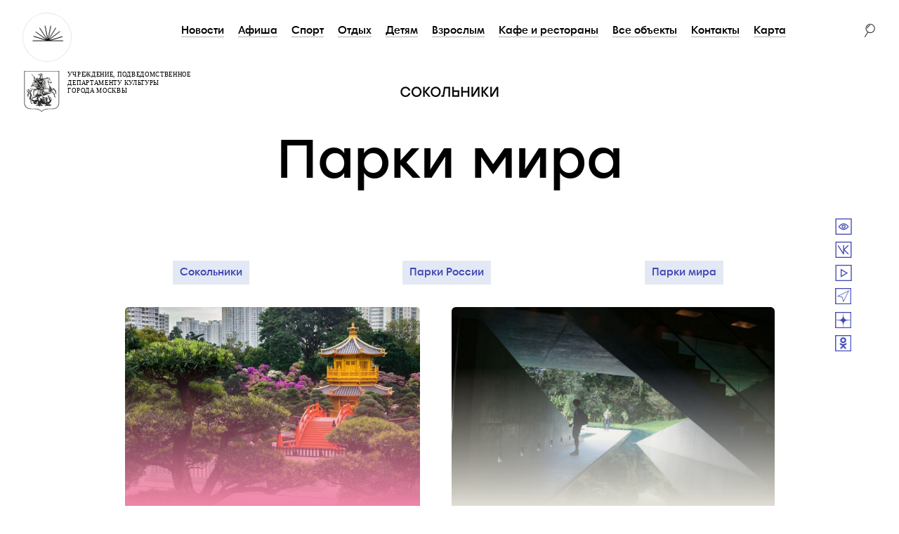

--- FILE ---
content_type: text/html; charset=UTF-8
request_url: https://parksokolniki.mos.ru/parks-of-the-world/
body_size: 15953
content:
<!DOCTYPE html PUBLIC "-//W3C//DTD XHTML 1.0 Transitional//EN" "http://www.w3.org/TR/xhtml1/DTD/xhtml1-transitional.dtd"><!-- (c) Art. Lebedev Studio | http://www.artlebedev.ru/ -->
<html xmlns="http://www.w3.org/1999/xhtml"><head><meta http-equiv="Content-Type" content="text/html; charset=UTF-8" /><title>Парк «Сокольники»</title><link rel="icon" href="/favicon.ico" type="image/x-icon" /><meta name="fragment" content="!" /><link rel="start" href="/" /><link type="text/css" rel="stylesheet" media="all" href="/f/assets/styles.01cae1.css?291120241512" /><meta name="proculture-verification" content="eb15fc48e656b9c8c17c6a301a31aa90" /></head><body id="home_page"><div id="root"></div><script type="text/javascript" id="statsmosru" src="https://stats.mos.ru/counter.js" onLoad="statsMosRuCounter()" defer="defer" async="true"></script><script type="text/javascript">
					(function(m,e,t,r,i,k,a){m[i]=m[i]||function(){(m[i].a=m[i].a||[]).push(arguments)};
					m[i].l=1*new Date();k=e.createElement(t),a=e.getElementsByTagName(t)[0],k.async=1,k.src=r,a.parentNode.insertBefore(k,a)})
					(window, document, "script", "https://mc.yandex.ru/metrika/tag.js", "ym");

					ym(33374363, "init", {
					clickmap:true,
					trackLinks:true,
					accurateTrackBounce:true,
					webvisor:true,
					trackHash:true
					});
				</script><script src="//culturaltracking.ru/static/js/spxl.js?pixelld-32845" data-pixel-id="32845"></script><script src="/finevision/finevision_banner.js"></script><script src="https://maps.googleapis.com/maps/api/js"></script><script src="//cdnjs.cloudflare.com/ajax/libs/masonry/3.1.5/masonry.pkgd.min.js"></script><script type="text/javascript">window.initialState = {
"news_count":3848,
"news_count_by_year":{
"2011":"17",
"2012":"243",
"2013":"335",
"2014":"328",
"2015":"343",
"2016":"347",
"2017":"383",
"2018":"337",
"2019":"321",
"2020":"248",
"2021":"193",
"2022":"229",
"2023":"209",
"2024":"201",
"2025":"114"
},
"top_menu_item":[
{"id":"10","uri":"\/news","name":"Новости"},
{"id":"1","uri":"\/events","name":"Афиша"},
{"id":"4","uri":"\/categories\/sport","name":"Спорт"},
{"id":"2","uri":"\/activities","name":"Отдых"},
{"id":"6","uri":"\/categories\/children","name":"Детям"},
{"id":"7","uri":"\/categories\/elder","name":"Взрослым"},
{"id":"3","uri":"\/categories\/food","name":"Кафе и рестораны"},
{"id":"8","uri":"\/map\/#list","name":"Все объекты"},
{"id":"9","uri":"\/about\/contacts\/","name":"Контакты"},
{"id":"13","uri":"\/map","name":"Карта"}
],
"activity_types":[
{"id":"1","web_name":"entertainment","name":"Развлечения в парке"},
{"id":"2","web_name":"children","name":"Объекты для детей"},
{"id":"3","web_name":"elder","name":"Взрослым"},
{"id":"4","web_name":"sport","name":"Спортивные объекты"},
{"id":"5","web_name":"food","name":"Кафе и рестораны"},
{"id":"6","web_name":"nature","name":"Природные зоны"},
{"id":"7","web_name":"parking","name":"Места парковки"},
{"id":"8","web_name":"pop","name":"Эстрады"},
{"id":"9","web_name":"selfbuilding","name":"Возможности для саморазвития"},
{"id":"10","web_name":"disabled_people","name":"Услуги для инвалидов"},
{"id":"11","web_name":"active_recreation","name":"Спортплощадки"},
{"id":"12","web_name":"other","name":"Объекты общего назначения"},
{"id":"13","web_name":"rental","name":"Пункты проката"},
{"id":"14","web_name":"extreme","name":"Экстрим-зоны"},
{"id":"15","web_name":"rinks","name":"Катки"}
],
"contact_categories":[
{"id":"6","sort_order":"1","web_name":"dictionary","name":"Справочная служба"},
{"id":"17","sort_order":"2","web_name":"event","name":"Мероприятия и события"},
{"id":"18","sort_order":"3","web_name":"press","name":"Пресс-служба"},
{"id":"5","sort_order":"4","web_name":"director","name":"Дирекция парка"},
{"id":"15","sort_order":"5","web_name":"sluzhby","name":"Службы парка"}
],
"photoalbum_categories":[
{"id":"1","sort_order":"1","web_name":"events","name":"События"},
{"id":"2","sort_order":"2","web_name":" children_ah","name":"Дом детского творчества"},
{"id":"4","sort_order":"4","web_name":"about","name":"О парке"}
],
"exhibit_categories":[
{"id":"1","sort_order":"1","web_name":"sport","name":"Спорт"},
{"id":"2","sort_order":"2","web_name":"photo","name":"Фотографии"},
{"id":"4","sort_order":"4","web_name":"costume","name":"Костюмы"}
],
"activity_headline_types":[
{"id":"1","web_name":"worktime","name":"Время работы"},
{"id":"2","web_name":"kitchen_type","name":"Тип кухни"},
{"id":"3","web_name":"veranda","name":"Наличие веранды"},
{"id":"4","web_name":"average_bill","name":"Средний чек"},
{"id":"5","web_name":"bc_acceptance","name":"Прием банковских карт"}
],
"labels":[
{"id":"1","web_name":"none","name":"Без метки"},
{"id":"2","web_name":"hit","name":"Хит сезона"},
{"id":"3","web_name":"coming_soon","name":"Скоро"},
{"id":"4","web_name":"temporary_closed","name":"Временно закрыт"},
{"id":"5","web_name":"closed","name":"Объект закрыт до следующего сезона"}
],
"tags":[
{"id":"1","web_name":"walks","sort_order":"1","name":"Прогулки"},
{"id":"17","web_name":"akcii","sort_order":"2","name":"Aкции и конкурсы"},
{"id":"19","web_name":"concerts","sort_order":"3","name":"Концерты"},
{"id":"20","web_name":"exhibitions","sort_order":"4","name":"Выставки"},
{"id":"21","web_name":"mypark","sort_order":"5","name":"Мой парк"},
{"id":"22","web_name":"master-classes","sort_order":"6","name":"Мастер-классы"},
{"id":"23","web_name":"holidays","sort_order":"7","name":"Праздники"},
{"id":"24","web_name":"market","sort_order":"8","name":"Ярмарки"},
{"id":"15","web_name":"children","sort_order":"9","name":"Детям"},
{"id":"13","web_name":"cafe","sort_order":"10","name":"Кафе и рестораны"},
{"id":"2","web_name":"nature","sort_order":"11","name":"Природа"},
{"id":"3","web_name":"attractions","sort_order":"12","name":"Аттракционы"},
{"id":"4","web_name":"games","sort_order":"13","name":"Игры"},
{"id":"5","web_name":"clubs","sort_order":"14","name":"Клубы по интересам"},
{"id":"7","web_name":"music","sort_order":"15","name":"Музыка"},
{"id":"8","web_name":"culture","sort_order":"16","name":"Культура"},
{"id":"11","web_name":"sights","sort_order":"17","name":"Достопримечательности"},
{"id":"12","web_name":"sport","sort_order":"18","name":"Спорт"},
{"id":"25","web_name":"lekcii","sort_order":"19","name":"Лекции"},
{"id":"26","web_name":"services","sort_order":"21","name":"Услуги"},
{"id":"27","web_name":"cinema","sort_order":"22","name":"Кино"},
{"id":"28","web_name":"rink","sort_order":"23","name":"Каток"}
],
"season":"winter",
"custom_blocks":{
"30":{
"title":"В «Сокольниках» стартовал новый конкурс #парквзолоте",
"href":"\/news\/4352",
"resource":{
"63C69A5E-8B8A-45CE-ABB2-A2D749EEEE8F":[
{"uuid":"63C69A5E-8B8A-45CE-ABB2-A2D749EEEE8F","file_name":"new.mp4","xml_name":"cover","description":""}
]
}
},
"388":{
"title":"Купить электронный билет на объекты парка «Сокольники»",
"href":"https:\/\/tickets.mos.ru\/widget\/list?agent_id=museum127",
"resource":{
"F2ECF4E3-8C1D-45D3-8440-6A8A028D3015":[
{"uuid":"F2ECF4E3-8C1D-45D3-8440-6A8A028D3015","file_name":"mosru1.jpg","xml_name":"cover","description":""}
]
}
},
"426":{
"title":"Лыжные трассы",
"href":"http:\/\/park.sokolniki.com\/activities\/321\/",
"resource":{
"7A854259-3065-497F-AC9F-1DD0BAA30BAE":[
{"uuid":"7A854259-3065-497F-AC9F-1DD0BAA30BAE","file_name":"l-trassi-271123-1.jpg","xml_name":"cover","description":""}
]
},
"originType":"activities",
"originData":{
"id":"321",
"activity_type_id":"1",
"activity_type2_id":"4",
"activity_type3_id":"0",
"title":"Лыжные трассы",
"href":"\/activities\/321",
"resource":{
"80FFCA94-6DD0-480D-BD23-D7713E692AB9":[
{"uuid":"80FFCA94-6DD0-480D-BD23-D7713E692AB9","file_name":"l-trassi-271123-1.jpg","xml_name":"cover","description":""},
{"uuid":"80FFCA94-6DD0-480D-BD23-D7713E692AB9","file_name":"l-trassi-271123-1.jpg","xml_name":"picture","description":""},
{"uuid":"80FFCA94-6DD0-480D-BD23-D7713E692AB9","file_name":"lizhnie-trassi-1.jpg","xml_name":"picture","description":""},
{"uuid":"80FFCA94-6DD0-480D-BD23-D7713E692AB9","file_name":"lizhnie-trassi-4.jpg","xml_name":"picture","description":""},
{"uuid":"80FFCA94-6DD0-480D-BD23-D7713E692AB9","file_name":"l-trassi-2025.jpg","xml_name":"picture","description":""}
]
},
"label":"Без метки",
"type":"Развлечения в парке",
"schedule":"",
"geo":{
"0":{
"lat":55.7958438974397,
"lng":37.6771509647369
},
"1":{
"lat":55.7967123725016,
"lng":37.6823759078979
},
"2":{
"lat":55.7962660752361,
"lng":37.6666474342346
},
"3":{
"lat":55.7984673567404,
"lng":37.6696515083313
},
"4":{
"lat":55.7917726624083,
"lng":37.6646411418915
},
"5":{
"lat":55.7919294882309,
"lng":37.669061422348
},
"6":{
"lat":55.8103359241402,
"lng":37.6638793945312
},
"7":{
"lat":55.811541685374,
"lng":37.6695442199707
},
"8":{
"lat":55.8130850052482,
"lng":37.668514251709
},
"9":{
"lat":55.8038724072324,
"lng":37.6730632781982
},
"10":{
"lat":55.8052713190532,
"lng":37.6803159713745
},
"11":{
"lat":55.8012191605357,
"lng":37.689414024353
},
"12":{
"lat":55.8014603722523,
"lng":37.6926326751709
},
"13":{
"lat":55.7979393100536,
"lng":37.667790007904
},
"14":{
"lat":55.8145153690489,
"lng":37.674075849137
},
"15":{
"lat":55.8025829933881,
"lng":37.6755564285132
},
"16":{
"lat":55.7975938954621,
"lng":37.6776818340291
}
},
"is_homepage":"0",
"tags":{
"12":{
"name":"Спорт"
}
}
}
},
"428":{
"title":"Хоккейные площадки",
"href":"http:\/\/park.sokolniki.com\/activities\/223\/",
"resource":{
"DFC36100-E107-4A41-B5A7-50A189F6E9CE":[
{"uuid":"DFC36100-E107-4A41-B5A7-50A189F6E9CE","file_name":"hp-prev-14-12-2021.jpg","xml_name":"cover","description":""}
]
},
"originType":"activities",
"originData":{
"id":"223",
"activity_type_id":"4",
"activity_type2_id":"11",
"activity_type3_id":"0",
"title":"Хоккейные площадки",
"href":"\/activities\/223",
"resource":{
"64CBF399-46F6-4798-9B7C-8E62D48DF75E":[
{"uuid":"64CBF399-46F6-4798-9B7C-8E62D48DF75E","file_name":"hp-prev-14-12-2021.jpg","xml_name":"cover","description":""},
{"uuid":"64CBF399-46F6-4798-9B7C-8E62D48DF75E","file_name":"hp-prev-14-12-2021.jpg","xml_name":"picture","description":""},
{"uuid":"64CBF399-46F6-4798-9B7C-8E62D48DF75E","file_name":"hp-prev-3-14-12-2021.jpg","xml_name":"picture","description":""},
{"uuid":"64CBF399-46F6-4798-9B7C-8E62D48DF75E","file_name":"hp-prev-2-14-12-2021.jpg","xml_name":"picture","description":""}
]
},
"label":"Без метки",
"type":"Спортивные объекты",
"schedule":"",
"geo":{
"0":{
"lat":55.7974642625142,
"lng":37.6720494031906
}
},
"is_homepage":"0",
"tags":{
"12":{
"name":"Спорт"
},
"26":{
"name":"Услуги"
}
}
}
},
"551":{
"title":"Каток «Лёд»",
"href":"http:\/\/park.sokolniki.com\/activities\/152\/",
"resource":{
"148C7A15-B5ED-499A-A53C-4B36AAAAE9F6":[
{"uuid":"148C7A15-B5ED-499A-A53C-4B36AAAAE9F6","file_name":"led-1.jpg","xml_name":"cover","description":""}
]
},
"originType":"activities",
"originData":{
"id":"152",
"activity_type_id":"4",
"activity_type2_id":"15",
"activity_type3_id":"2",
"title":"Каток «Лёд»",
"href":"\/activities\/152",
"resource":{
"7CF15CD8-1B89-4254-A46E-FCA2BD24EE35":[
{"uuid":"7CF15CD8-1B89-4254-A46E-FCA2BD24EE35","file_name":"_MG_3577-min.jpg","xml_name":"cover_summer","description":""},
{"uuid":"7CF15CD8-1B89-4254-A46E-FCA2BD24EE35","file_name":"led-1.jpg","xml_name":"cover","description":""},
{"uuid":"7CF15CD8-1B89-4254-A46E-FCA2BD24EE35","file_name":"led-1.jpg","xml_name":"picture","description":""},
{"uuid":"7CF15CD8-1B89-4254-A46E-FCA2BD24EE35","file_name":"led-2.jpg","xml_name":"picture","description":""},
{"uuid":"7CF15CD8-1B89-4254-A46E-FCA2BD24EE35","file_name":"led-3.jpg","xml_name":"picture","description":""},
{"uuid":"7CF15CD8-1B89-4254-A46E-FCA2BD24EE35","file_name":"led-4.jpg","xml_name":"picture","description":""},
{"uuid":"7CF15CD8-1B89-4254-A46E-FCA2BD24EE35","file_name":"led-5.jpg","xml_name":"picture","description":""},
{"uuid":"7CF15CD8-1B89-4254-A46E-FCA2BD24EE35","file_name":"led-6.jpg","xml_name":"picture","description":""},
{"uuid":"7CF15CD8-1B89-4254-A46E-FCA2BD24EE35","file_name":"led-7.jpg","xml_name":"picture","description":""},
{"uuid":"7CF15CD8-1B89-4254-A46E-FCA2BD24EE35","file_name":"led-8.jpg","xml_name":"picture","description":""}
]
},
"label":"Без метки",
"type":"Спортивные объекты",
"schedule":"",
"geo":{
"0":{
"lat":55.7975766819691,
"lng":37.674994468689
}
},
"is_homepage":"0",
"tags":{
"12":{
"name":"Спорт"
},
"15":{
"name":"Детям"
},
"26":{
"name":"Услуги"
},
"28":{
"name":"Каток"
}
}
}
},
"803":{
"title":"Танцы",
"href":"https:\/\/parksokolniki.mos.ru\/activities\/59",
"resource":{
"93E2A313-CDFF-4DCA-8412-7F2448CF218E":[
{"uuid":"93E2A313-CDFF-4DCA-8412-7F2448CF218E","file_name":"dance-041225.jpg","xml_name":"cover","description":""}
]
},
"originType":"activities",
"originData":{
"id":"59",
"activity_type_id":"1",
"activity_type2_id":"0",
"activity_type3_id":"3",
"title":"Танцы",
"href":"\/activities\/59",
"resource":{
"22ECA812-E931-4E4B-B896-917858820E6C":[
{"uuid":"22ECA812-E931-4E4B-B896-917858820E6C","file_name":"IMG_6387111.jpg","xml_name":"cover_summer","description":""},
{"uuid":"22ECA812-E931-4E4B-B896-917858820E6C","file_name":"dance-231024.jpg","xml_name":"picture_summer","description":""},
{"uuid":"22ECA812-E931-4E4B-B896-917858820E6C","file_name":"dance-041225.jpg","xml_name":"cover","description":""},
{"uuid":"22ECA812-E931-4E4B-B896-917858820E6C","file_name":"dance-041225.jpg","xml_name":"picture","description":""},
{"uuid":"22ECA812-E931-4E4B-B896-917858820E6C","file_name":"IMG_6387.jpg","xml_name":"picture_summer","description":""},
{"uuid":"22ECA812-E931-4E4B-B896-917858820E6C","file_name":"dance-041225-2.jpg","xml_name":"picture","description":""},
{"uuid":"22ECA812-E931-4E4B-B896-917858820E6C","file_name":"IMG_8861.jpg","xml_name":"picture_summer","description":""},
{"uuid":"22ECA812-E931-4E4B-B896-917858820E6C","file_name":"dance-041225-3.jpg","xml_name":"picture","description":""},
{"uuid":"22ECA812-E931-4E4B-B896-917858820E6C","file_name":"IMG_8944.jpg","xml_name":"picture_summer","description":""}
]
},
"label":"Без метки",
"type":"Развлечения в парке",
"schedule":"",
"geo":{
"0":{
"lat":55.7934903608277,
"lng":37.6769310235977
},
"1":{
"lat":55.7959632008255,
"lng":37.6795649528503
},
"2":{
"lat":55.7948655204985,
"lng":37.6652365922928
}
},
"is_homepage":"0",
"tags":{
"5":{
"name":"Клубы по интересам"
},
"7":{
"name":"Музыка"
},
"26":{
"name":"Услуги"
}
}
}
},
"809":{
"title":"Футбольные поля и спортивные площадки",
"href":"https:\/\/parksokolniki.mos.ru\/activities\/62\/",
"resource":{
"F48E914D-A1F8-4EA4-800C-FE9A9527860D":[
{"uuid":"F48E914D-A1F8-4EA4-800C-FE9A9527860D","file_name":"lider.jpg","xml_name":"cover","description":""}
]
},
"originType":"activities",
"originData":{
"id":"62",
"activity_type_id":"1",
"activity_type2_id":"4",
"activity_type3_id":"0",
"title":"Футбольные поля и спортивные площадки",
"href":"\/activities\/62",
"resource":{
"8990A761-78FA-4A27-875A-4A7E1BE203BC":[
{"uuid":"8990A761-78FA-4A27-875A-4A7E1BE203BC","file_name":"_MG_5552111.jpg","xml_name":"cover_summer","description":""},
{"uuid":"8990A761-78FA-4A27-875A-4A7E1BE203BC","file_name":"_MG_5552.jpg","xml_name":"picture_summer","description":""},
{"uuid":"8990A761-78FA-4A27-875A-4A7E1BE203BC","file_name":"lider-w1.jpg","xml_name":"cover","description":""},
{"uuid":"8990A761-78FA-4A27-875A-4A7E1BE203BC","file_name":"lider-w1.jpg","xml_name":"picture","description":""},
{"uuid":"8990A761-78FA-4A27-875A-4A7E1BE203BC","file_name":"_MG_7505.jpg","xml_name":"picture_summer","description":""},
{"uuid":"8990A761-78FA-4A27-875A-4A7E1BE203BC","file_name":"lider-w2.jpg","xml_name":"picture","description":""},
{"uuid":"8990A761-78FA-4A27-875A-4A7E1BE203BC","file_name":"IMG_5487.jpg","xml_name":"picture_summer","description":""},
{"uuid":"8990A761-78FA-4A27-875A-4A7E1BE203BC","file_name":"lider-w3.jpg","xml_name":"picture","description":""},
{"uuid":"8990A761-78FA-4A27-875A-4A7E1BE203BC","file_name":"lider-29062022-1.jpg","xml_name":"picture_summer","description":""},
{"uuid":"8990A761-78FA-4A27-875A-4A7E1BE203BC","file_name":"lider-w4.jpg","xml_name":"picture","description":""},
{"uuid":"8990A761-78FA-4A27-875A-4A7E1BE203BC","file_name":"lider-29062022-2.jpg","xml_name":"picture_summer","description":""},
{"uuid":"8990A761-78FA-4A27-875A-4A7E1BE203BC","file_name":"lider-w6.jpg","xml_name":"picture","description":""},
{"uuid":"8990A761-78FA-4A27-875A-4A7E1BE203BC","file_name":"lider-29062022-3.jpg","xml_name":"picture_summer","description":""},
{"uuid":"8990A761-78FA-4A27-875A-4A7E1BE203BC","file_name":"lider-29062022-4.jpg","xml_name":"picture_summer","description":""},
{"uuid":"8990A761-78FA-4A27-875A-4A7E1BE203BC","file_name":"lider-29062022-6.jpg","xml_name":"picture_summer","description":""},
{"uuid":"8990A761-78FA-4A27-875A-4A7E1BE203BC","file_name":"lider-29062022-7.jpg","xml_name":"picture_summer","description":""},
{"uuid":"8990A761-78FA-4A27-875A-4A7E1BE203BC","file_name":"lider-29062022-8.jpg","xml_name":"picture_summer","description":""},
{"uuid":"8990A761-78FA-4A27-875A-4A7E1BE203BC","file_name":"lider-29062022-9.jpg","xml_name":"picture_summer","description":""}
]
},
"label":"Без метки",
"type":"Развлечения в парке",
"schedule":"",
"geo":{
"0":{
"lat":55.7960650701731,
"lng":37.6622673869133
}
},
"is_homepage":"0",
"tags":{
"12":{
"name":"Спорт"
},
"15":{
"name":"Детям"
},
"26":{
"name":"Услуги"
}
}
}
},
"811":{
"title":"Кемпинг",
"href":"https:\/\/parksokolniki.mos.ru\/activities\/64\/",
"resource":{
"1A241C71-8249-4F05-BE74-A0C03979B01C":[
{"uuid":"1A241C71-8249-4F05-BE74-A0C03979B01C","file_name":"kemping-25052022-3.jpg","xml_name":"cover","description":""}
]
},
"originType":"activities",
"originData":{
"id":"64",
"activity_type_id":"1",
"activity_type2_id":"6",
"activity_type3_id":"3",
"title":"Кемпинг",
"href":"\/activities\/64",
"resource":{
"97E9B1BF-761F-43D7-A609-AD90DDE65D13":[
{"uuid":"97E9B1BF-761F-43D7-A609-AD90DDE65D13","file_name":"kemping-25052022-3.jpg","xml_name":"cover_summer","description":""},
{"uuid":"97E9B1BF-761F-43D7-A609-AD90DDE65D13","file_name":"kemping-25052022-3.jpg","xml_name":"picture_summer","description":""},
{"uuid":"97E9B1BF-761F-43D7-A609-AD90DDE65D13","file_name":"kemping-121222-1.jpg","xml_name":"cover","description":""},
{"uuid":"97E9B1BF-761F-43D7-A609-AD90DDE65D13","file_name":"kemping-121222-1.jpg","xml_name":"picture","description":""},
{"uuid":"97E9B1BF-761F-43D7-A609-AD90DDE65D13","file_name":"kemping_prices.pdf","xml_name":"download","description":"Тарифы на услуги размещения"},
{"uuid":"97E9B1BF-761F-43D7-A609-AD90DDE65D13","file_name":"kemping-25052022-5.jpg","xml_name":"picture_summer","description":""},
{"uuid":"97E9B1BF-761F-43D7-A609-AD90DDE65D13","file_name":"kemping-121222-3.jpg","xml_name":"picture","description":""},
{"uuid":"97E9B1BF-761F-43D7-A609-AD90DDE65D13","file_name":"kempingnew-2.jpg","xml_name":"picture_summer","description":""},
{"uuid":"97E9B1BF-761F-43D7-A609-AD90DDE65D13","file_name":"kemping-121222-2.jpg","xml_name":"picture","description":""},
{"uuid":"97E9B1BF-761F-43D7-A609-AD90DDE65D13","file_name":"kempingnew-14.jpg","xml_name":"picture_summer","description":""},
{"uuid":"97E9B1BF-761F-43D7-A609-AD90DDE65D13","file_name":"kemping-25052022-1.jpg","xml_name":"picture_summer","description":""},
{"uuid":"97E9B1BF-761F-43D7-A609-AD90DDE65D13","file_name":"kemping-25052022-2.jpg","xml_name":"picture_summer","description":""},
{"uuid":"97E9B1BF-761F-43D7-A609-AD90DDE65D13","file_name":"kemping-25052022-4.jpg","xml_name":"picture_summer","description":""}
]
},
"label":"Без метки",
"type":"Развлечения в парке",
"schedule":"",
"geo":{
"0":{
"lat":55.8156651064781,
"lng":37.6764106750488
}
},
"is_homepage":"0",
"tags":{
"1":{
"name":"Прогулки"
},
"2":{
"name":"Природа"
},
"5":{
"name":"Клубы по интересам"
},
"26":{
"name":"Услуги"
}
}
}
},
"812":{
"title":"Пикниковые точки на кемпинге",
"href":"https:\/\/parksokolniki.mos.ru\/activities\/443\/",
"resource":{
"61FF2181-0227-4A34-B440-3D1A6B99A420":[
{"uuid":"61FF2181-0227-4A34-B440-3D1A6B99A420","file_name":"piknik-290124-1.jpg","xml_name":"cover","description":""}
]
},
"originType":"activities",
"originData":{
"id":"443",
"activity_type_id":"1",
"activity_type2_id":"6",
"activity_type3_id":"3",
"title":"Пикниковые точки на кемпинге",
"href":"\/activities\/443",
"resource":{
"3005CFEA-8F3B-4572-91DC-9CB28267C19A":[
{"uuid":"3005CFEA-8F3B-4572-91DC-9CB28267C19A","file_name":"piknik-25052022-4.jpg","xml_name":"cover_summer","description":""},
{"uuid":"3005CFEA-8F3B-4572-91DC-9CB28267C19A","file_name":"piknik-25052022-4.jpg","xml_name":"picture_summer","description":""},
{"uuid":"3005CFEA-8F3B-4572-91DC-9CB28267C19A","file_name":"piknik-290124-1.jpg","xml_name":"cover","description":""},
{"uuid":"3005CFEA-8F3B-4572-91DC-9CB28267C19A","file_name":"piknik-25052022-1.jpg","xml_name":"picture_summer","description":""},
{"uuid":"3005CFEA-8F3B-4572-91DC-9CB28267C19A","file_name":"piknik-25052022-2.jpg","xml_name":"picture_summer","description":""},
{"uuid":"3005CFEA-8F3B-4572-91DC-9CB28267C19A","file_name":"piknik-25052022-3.jpg","xml_name":"picture_summer","description":""},
{"uuid":"3005CFEA-8F3B-4572-91DC-9CB28267C19A","file_name":"piknik-290124-1.jpg","xml_name":"picture","description":""},
{"uuid":"3005CFEA-8F3B-4572-91DC-9CB28267C19A","file_name":"picnic-12.jpg","xml_name":"picture_summer","description":""},
{"uuid":"3005CFEA-8F3B-4572-91DC-9CB28267C19A","file_name":"piknik-290124-2.jpg","xml_name":"picture","description":""},
{"uuid":"3005CFEA-8F3B-4572-91DC-9CB28267C19A","file_name":"picnic-13.jpg","xml_name":"picture_summer","description":""},
{"uuid":"3005CFEA-8F3B-4572-91DC-9CB28267C19A","file_name":"piknik-290124-3.jpg","xml_name":"picture","description":""},
{"uuid":"3005CFEA-8F3B-4572-91DC-9CB28267C19A","file_name":"picnic-14.jpg","xml_name":"picture_summer","description":""},
{"uuid":"3005CFEA-8F3B-4572-91DC-9CB28267C19A","file_name":"piknik-290124-4.jpg","xml_name":"picture","description":""},
{"uuid":"3005CFEA-8F3B-4572-91DC-9CB28267C19A","file_name":"picnic-15.jpg","xml_name":"picture_summer","description":""},
{"uuid":"3005CFEA-8F3B-4572-91DC-9CB28267C19A","file_name":"piknik-290124-5.jpg","xml_name":"picture","description":""},
{"uuid":"3005CFEA-8F3B-4572-91DC-9CB28267C19A","file_name":"kempingnew-13.jpg","xml_name":"picture_summer","description":""},
{"uuid":"3005CFEA-8F3B-4572-91DC-9CB28267C19A","file_name":"piknik-0609-1.jpg","xml_name":"picture_summer","description":""},
{"uuid":"3005CFEA-8F3B-4572-91DC-9CB28267C19A","file_name":"piknik-0609-2.jpg","xml_name":"picture_summer","description":""},
{"uuid":"3005CFEA-8F3B-4572-91DC-9CB28267C19A","file_name":"piknik-0609-3.jpg","xml_name":"picture_summer","description":""},
{"uuid":"3005CFEA-8F3B-4572-91DC-9CB28267C19A","file_name":"piknik-0609-4.jpg","xml_name":"picture_summer","description":""}
]
},
"label":"Без метки",
"type":"Развлечения в парке",
"schedule":"",
"geo":{
"0":{
"lat":55.8158968853763,
"lng":37.6761228719172
}
},
"is_homepage":"0",
"tags":{
"1":{
"name":"Прогулки"
},
"2":{
"name":"Природа"
},
"5":{
"name":"Клубы по интересам"
},
"26":{
"name":"Услуги"
}
}
}
},
"814":{
"title":"Дом детского творчества",
"href":"https:\/\/parksokolniki.mos.ru\/activities\/38\/",
"resource":{
"A848D185-8018-43B3-AF7F-50B78F91E61E":[
{"uuid":"A848D185-8018-43B3-AF7F-50B78F91E61E","file_name":"ddt5.jpg","xml_name":"cover","description":""}
]
},
"originType":"activities",
"originData":{
"id":"38",
"activity_type_id":"1",
"activity_type2_id":"2",
"activity_type3_id":"0",
"title":"Дом детского творчества",
"href":"\/activities\/38",
"resource":{
"7CC0AADF-27C9-47B2-8A29-BE1DEA7BDFDF":[
{"uuid":"7CC0AADF-27C9-47B2-8A29-BE1DEA7BDFDF","file_name":"ddt5.jpg","xml_name":"cover_summer","description":""},
{"uuid":"7CC0AADF-27C9-47B2-8A29-BE1DEA7BDFDF","file_name":"ddt5.jpg","xml_name":"picture_summer","description":""},
{"uuid":"7CC0AADF-27C9-47B2-8A29-BE1DEA7BDFDF","file_name":"ddt-281224-2.jpg","xml_name":"cover","description":""},
{"uuid":"7CC0AADF-27C9-47B2-8A29-BE1DEA7BDFDF","file_name":"ddt-281224-2.jpg","xml_name":"picture","description":""},
{"uuid":"7CC0AADF-27C9-47B2-8A29-BE1DEA7BDFDF","file_name":"ddt1n.jpg","xml_name":"picture_summer","description":""},
{"uuid":"7CC0AADF-27C9-47B2-8A29-BE1DEA7BDFDF","file_name":"ddt-281224-1.jpg","xml_name":"picture","description":""},
{"uuid":"7CC0AADF-27C9-47B2-8A29-BE1DEA7BDFDF","file_name":"ddt2n.jpg","xml_name":"picture_summer","description":""},
{"uuid":"7CC0AADF-27C9-47B2-8A29-BE1DEA7BDFDF","file_name":"ddt-2025-1.jpg","xml_name":"picture","description":""},
{"uuid":"7CC0AADF-27C9-47B2-8A29-BE1DEA7BDFDF","file_name":"ddt3n.jpg","xml_name":"picture_summer","description":""},
{"uuid":"7CC0AADF-27C9-47B2-8A29-BE1DEA7BDFDF","file_name":"ddt2.jpg","xml_name":"picture","description":""},
{"uuid":"7CC0AADF-27C9-47B2-8A29-BE1DEA7BDFDF","file_name":"ddt4n.jpg","xml_name":"picture_summer","description":""},
{"uuid":"7CC0AADF-27C9-47B2-8A29-BE1DEA7BDFDF","file_name":"ddt3.jpg","xml_name":"picture","description":""}
]
},
"label":"Без метки",
"type":"Развлечения в парке",
"schedule":"",
"geo":{
"0":{
"lat":55.795258872071,
"lng":37.6627314090729
}
},
"is_homepage":"0",
"tags":{
"4":{
"name":"Игры"
},
"8":{
"name":"Культура"
},
"15":{
"name":"Детям"
},
"22":{
"name":"Мастер-классы"
},
"26":{
"name":"Услуги"
}
}
}
},
"815":{
"title":"Центр восстановления и адаптации птиц Московского зоопарка",
"href":"https:\/\/parksokolniki.mos.ru\/activities\/494\/",
"resource":{
"D2E64ED1-9A87-4A96-A425-B142F63D94D1":[
{"uuid":"D2E64ED1-9A87-4A96-A425-B142F63D94D1","file_name":"bird-adaptation center-in-sokholniki-1.jpg","xml_name":"cover","description":""}
]
},
"originType":"activities",
"originData":{
"id":"494",
"activity_type_id":"1",
"activity_type2_id":"9",
"activity_type3_id":"2",
"title":"Центр восстановления и адаптации птиц Московского зоопарка",
"href":"\/activities\/494",
"resource":{
"237CE1DC-2744-46D0-A2E2-04CDE4CB6B3A":[
{"uuid":"237CE1DC-2744-46D0-A2E2-04CDE4CB6B3A","file_name":"bird-adaptation center-in-sokholniki-1.jpg","xml_name":"cover_summer","description":""},
{"uuid":"237CE1DC-2744-46D0-A2E2-04CDE4CB6B3A","file_name":"bird-adaptation center-in-sokholniki-1.jpg","xml_name":"picture_summer","description":""},
{"uuid":"237CE1DC-2744-46D0-A2E2-04CDE4CB6B3A","file_name":"cvap-5.jpg","xml_name":"cover","description":""},
{"uuid":"237CE1DC-2744-46D0-A2E2-04CDE4CB6B3A","file_name":"cvap-5.jpg","xml_name":"picture","description":""},
{"uuid":"237CE1DC-2744-46D0-A2E2-04CDE4CB6B3A","file_name":"bird-adaptation center-in-sokholniki-2.jpg","xml_name":"picture_summer","description":""},
{"uuid":"237CE1DC-2744-46D0-A2E2-04CDE4CB6B3A","file_name":"bird-adaptation center-in-sokholniki-1.jpg","xml_name":"picture","description":""},
{"uuid":"237CE1DC-2744-46D0-A2E2-04CDE4CB6B3A","file_name":"bird-adaptation center-in-sokholniki-3.jpg","xml_name":"picture_summer","description":""},
{"uuid":"237CE1DC-2744-46D0-A2E2-04CDE4CB6B3A","file_name":"cvap-3.jpg","xml_name":"picture","description":""},
{"uuid":"237CE1DC-2744-46D0-A2E2-04CDE4CB6B3A","file_name":"bird-adaptation center-in-sokholniki-4.jpg","xml_name":"picture_summer","description":""}
]
},
"label":"Без метки",
"type":"Развлечения в парке",
"schedule":"",
"geo":{
"0":{
"lat":55.7960307252019,
"lng":37.6674019816119
}
},
"is_homepage":"0",
"tags":{
"2":{
"name":"Природа"
},
"11":{
"name":"Достопримечательности"
},
"15":{
"name":"Детям"
},
"26":{
"name":"Услуги"
}
}
}
},
"816":{
"title":"Проект «5 вёрст»",
"href":"https:\/\/parksokolniki.mos.ru\/activities\/469\/",
"resource":{
"C8F3C1E4-2C5E-424F-94CE-814130DF85D7":[
{"uuid":"C8F3C1E4-2C5E-424F-94CE-814130DF85D7","file_name":"pyat-verst-prev.jpg","xml_name":"cover","description":""}
]
},
"originType":"activities",
"originData":{
"id":"469",
"activity_type_id":"11",
"activity_type2_id":"4",
"activity_type3_id":"1",
"title":"Проект «5 вёрст»",
"href":"\/activities\/469",
"resource":{
"8C77CEAA-7AD2-4B69-807B-3EE6F414A235":[
{"uuid":"8C77CEAA-7AD2-4B69-807B-3EE6F414A235","file_name":"pyat-verst-prev.jpg","xml_name":"cover_summer","description":""},
{"uuid":"8C77CEAA-7AD2-4B69-807B-3EE6F414A235","file_name":"pyat-verst-prev.jpg","xml_name":"picture_summer","description":""},
{"uuid":"8C77CEAA-7AD2-4B69-807B-3EE6F414A235","file_name":"park-sport-2023.jpg","xml_name":"cover","description":""},
{"uuid":"8C77CEAA-7AD2-4B69-807B-3EE6F414A235","file_name":"park-sport-2023.jpg","xml_name":"picture","description":""},
{"uuid":"8C77CEAA-7AD2-4B69-807B-3EE6F414A235","file_name":"pyat-verst-1.jpg","xml_name":"picture_summer","description":""},
{"uuid":"8C77CEAA-7AD2-4B69-807B-3EE6F414A235","file_name":"pyat-verst-2.jpg","xml_name":"picture_summer","description":""},
{"uuid":"8C77CEAA-7AD2-4B69-807B-3EE6F414A235","file_name":"pyat-verst-3.jpg","xml_name":"picture_summer","description":""},
{"uuid":"8C77CEAA-7AD2-4B69-807B-3EE6F414A235","file_name":"pyat-verst-4.jpg","xml_name":"picture_summer","description":""}
]
},
"label":"Без метки",
"type":"Спортплощадки",
"schedule":"",
"geo":{
"0":{
"lat":55.795807206301,
"lng":37.6769871602309
}
},
"is_homepage":"0",
"tags":{
"5":{
"name":"Клубы по интересам"
},
"12":{
"name":"Спорт"
}
}
}
},
"817":{
"title":"Студия персонального тренинга «ParkFit»",
"href":"https:\/\/parksokolniki.mos.ru\/activities\/444",
"resource":{
"FD420D15-2E4F-4790-B71C-33A5047E09B1":[
{"uuid":"FD420D15-2E4F-4790-B71C-33A5047E09B1","file_name":"parkfit-1-01.jpg","xml_name":"cover","description":""}
]
},
"originType":"activities",
"originData":{
"id":"444",
"activity_type_id":"4",
"activity_type2_id":"11",
"activity_type3_id":"0",
"title":"Студия персонального тренинга «ParkFit»",
"href":"\/activities\/444",
"resource":{
"4852CEA5-6428-4258-A77D-0AECE92BFE19":[
{"uuid":"4852CEA5-6428-4258-A77D-0AECE92BFE19","file_name":"parkfit-1-01.jpg","xml_name":"cover_summer","description":""},
{"uuid":"4852CEA5-6428-4258-A77D-0AECE92BFE19","file_name":"parkfit-1.jpg","xml_name":"picture_summer","description":""},
{"uuid":"4852CEA5-6428-4258-A77D-0AECE92BFE19","file_name":"parkfit-1-01.jpg","xml_name":"cover","description":""},
{"uuid":"4852CEA5-6428-4258-A77D-0AECE92BFE19","file_name":"parkfit-1.jpg","xml_name":"picture","description":""},
{"uuid":"4852CEA5-6428-4258-A77D-0AECE92BFE19","file_name":"parkfit-2.jpg","xml_name":"picture_summer","description":""},
{"uuid":"4852CEA5-6428-4258-A77D-0AECE92BFE19","file_name":"parkfit-2.jpg","xml_name":"picture","description":""},
{"uuid":"4852CEA5-6428-4258-A77D-0AECE92BFE19","file_name":"parkfit-3.jpg","xml_name":"picture_summer","description":""},
{"uuid":"4852CEA5-6428-4258-A77D-0AECE92BFE19","file_name":"parkfit-3.jpg","xml_name":"picture","description":""}
]
},
"label":"Скоро",
"type":"Спортивные объекты",
"schedule":"",
"geo":{
"0":{
"lat":55.7979453537153,
"lng":37.6754414793764
}
},
"is_homepage":"0",
"tags":{
"12":{
"name":"Спорт"
}
}
}
},
"818":{
"title":"Тренировки CROSS-training",
"href":"https:\/\/parksokolniki.mos.ru\/activities\/340",
"resource":{
"737F6712-74F8-4FEB-A19D-B7886490D774":[
{"uuid":"737F6712-74F8-4FEB-A19D-B7886490D774","file_name":"crosstraining-w-1.jpg","xml_name":"cover","description":""}
]
},
"originType":"activities",
"originData":{
"id":"340",
"activity_type_id":"4",
"activity_type2_id":"11",
"activity_type3_id":"0",
"title":"Тренировки CROSS-training",
"href":"\/activities\/340",
"resource":{
"8B8BA56C-C094-4DB4-B76E-E94C2EFDD768":[
{"uuid":"8B8BA56C-C094-4DB4-B76E-E94C2EFDD768","file_name":"crosstraining-1.jpg","xml_name":"cover_summer","description":""},
{"uuid":"8B8BA56C-C094-4DB4-B76E-E94C2EFDD768","file_name":"crosstraining-1.jpg","xml_name":"picture_summer","description":""},
{"uuid":"8B8BA56C-C094-4DB4-B76E-E94C2EFDD768","file_name":"crosstraining-w-1.jpg","xml_name":"cover","description":""},
{"uuid":"8B8BA56C-C094-4DB4-B76E-E94C2EFDD768","file_name":"crosstraining-w-1.jpg","xml_name":"picture","description":""},
{"uuid":"8B8BA56C-C094-4DB4-B76E-E94C2EFDD768","file_name":"crosstraining-2.jpg","xml_name":"picture_summer","description":""},
{"uuid":"8B8BA56C-C094-4DB4-B76E-E94C2EFDD768","file_name":"crosstraining-w-2.jpg","xml_name":"picture","description":""},
{"uuid":"8B8BA56C-C094-4DB4-B76E-E94C2EFDD768","file_name":"crosstraining-3.jpg","xml_name":"picture_summer","description":""},
{"uuid":"8B8BA56C-C094-4DB4-B76E-E94C2EFDD768","file_name":"crosstraining-w-3.jpg","xml_name":"picture","description":""},
{"uuid":"8B8BA56C-C094-4DB4-B76E-E94C2EFDD768","file_name":"crosstraining-4.jpg","xml_name":"picture_summer","description":""},
{"uuid":"8B8BA56C-C094-4DB4-B76E-E94C2EFDD768","file_name":"crosstraining-w-4.jpg","xml_name":"picture","description":""},
{"uuid":"8B8BA56C-C094-4DB4-B76E-E94C2EFDD768","file_name":"crosstraining-5.jpg","xml_name":"picture_summer","description":""},
{"uuid":"8B8BA56C-C094-4DB4-B76E-E94C2EFDD768","file_name":"crosstraining-6.jpg","xml_name":"picture_summer","description":""}
]
},
"label":"Без метки",
"type":"Спортивные объекты",
"schedule":"",
"geo":{
"0":{
"lat":55.7990222421412,
"lng":37.6682743727325
}
},
"is_homepage":"0",
"tags":{
"12":{
"name":"Спорт"
}
}
}
},
"819":{
"title":"Скандинавская ходьба",
"href":"https:\/\/parksokolniki.mos.ru\/activities\/55",
"resource":{
"1899FD79-4B1B-45B2-8FA6-E03F66A3C630":[
{"uuid":"1899FD79-4B1B-45B2-8FA6-E03F66A3C630","file_name":"scandinavskaya-2.jpg","xml_name":"cover","description":""}
]
},
"originType":"activities",
"originData":{
"id":"55",
"activity_type_id":"1",
"activity_type2_id":"3",
"activity_type3_id":"4",
"title":"Скандинавская ходьба",
"href":"\/activities\/55",
"resource":{
"EB846901-B2AA-4D66-9789-DC6663A41A3C":[
{"uuid":"EB846901-B2AA-4D66-9789-DC6663A41A3C","file_name":"IMG_0517.jpg","xml_name":"cover_summer","description":""},
{"uuid":"EB846901-B2AA-4D66-9789-DC6663A41A3C","file_name":"IMG_0526.jpg","xml_name":"picture_summer","description":""},
{"uuid":"EB846901-B2AA-4D66-9789-DC6663A41A3C","file_name":"scandinavskaya-2.jpg","xml_name":"cover","description":""},
{"uuid":"EB846901-B2AA-4D66-9789-DC6663A41A3C","file_name":"scandinavskaya-2.jpg","xml_name":"picture","description":""},
{"uuid":"EB846901-B2AA-4D66-9789-DC6663A41A3C","file_name":"IMG_0832.jpg","xml_name":"picture_summer","description":""},
{"uuid":"EB846901-B2AA-4D66-9789-DC6663A41A3C","file_name":"scandi-2.jpg","xml_name":"picture","description":""},
{"uuid":"EB846901-B2AA-4D66-9789-DC6663A41A3C","file_name":"IMG_0838.jpg","xml_name":"picture_summer","description":""}
]
},
"label":"Без метки",
"type":"Развлечения в парке",
"schedule":{},
"geo":{
"0":{
"lat":55.7989494880323,
"lng":37.6684539586735
}
},
"is_homepage":"0",
"tags":{
"1":{
"name":"Прогулки"
},
"5":{
"name":"Клубы по интересам"
},
"12":{
"name":"Спорт"
},
"26":{
"name":"Услуги"
}
}
}
},
"821":{
"title":"Пункты проката",
"href":"https:\/\/parksokolniki.mos.ru\/activities\/284",
"resource":{
"3271E496-42E8-4A47-9FA0-B3A97E379854":[
{"uuid":"3271E496-42E8-4A47-9FA0-B3A97E379854","file_name":"sport-park.png","xml_name":"cover","description":""}
]
},
"originType":"activities",
"originData":{
"id":"284",
"activity_type_id":"13",
"activity_type2_id":"4",
"activity_type3_id":"0",
"title":"Пункты проката",
"href":"\/activities\/284",
"resource":{
"B637D16A-8D9E-4E4E-8174-03EF7380B502":[
{"uuid":"B637D16A-8D9E-4E4E-8174-03EF7380B502","file_name":"sport-park.png","xml_name":"cover","description":""},
{"uuid":"B637D16A-8D9E-4E4E-8174-03EF7380B502","file_name":"sport-park.png","xml_name":"picture","description":""}
]
},
"label":"Без метки",
"type":"Пункты проката",
"schedule":"",
"geo":{
"0":{
"lat":55.7973937039794,
"lng":37.6745684864773
}
},
"is_homepage":"0",
"tags":{}
}
},
"822":{
"title":"История Сокольников",
"href":"https:\/\/parksokolniki.mos.ru\/about\/museum\/zametki\/",
"resource":{
"F0F9A075-D8AE-47F4-86FA-02F8840B3650":[
{"uuid":"F0F9A075-D8AE-47F4-86FA-02F8840B3650","file_name":"sokolniki-v-proze.png","xml_name":"cover","description":""}
]
}
},
"823":{
"title":"Альпака-парк",
"href":"https:\/\/parksokolniki.mos.ru\/activities\/498\/",
"resource":{
"34EEAE0E-2159-4223-BAB8-E4630B7C48DE":[
{"uuid":"34EEAE0E-2159-4223-BAB8-E4630B7C48DE","file_name":"alpaka.jpg","xml_name":"cover","description":""}
]
},
"originType":"activities",
"originData":{
"id":"498",
"activity_type_id":"2",
"activity_type2_id":"0",
"activity_type3_id":"0",
"title":"Альпака-парк",
"href":"\/activities\/498",
"resource":{
"E08C2057-E756-477F-ACE6-6DCCB70FC378":[
{"uuid":"E08C2057-E756-477F-ACE6-6DCCB70FC378","file_name":"alpaka.jpg","xml_name":"cover_summer","description":""},
{"uuid":"E08C2057-E756-477F-ACE6-6DCCB70FC378","file_name":"alpaka.jpg","xml_name":"picture_summer","description":""},
{"uuid":"E08C2057-E756-477F-ACE6-6DCCB70FC378","file_name":"alpaka.jpg","xml_name":"cover","description":""},
{"uuid":"E08C2057-E756-477F-ACE6-6DCCB70FC378","file_name":"alpaka.jpg","xml_name":"picture","description":""}
]
},
"label":"Без метки",
"type":"Объекты для детей",
"schedule":"",
"geo":{
"0":{
"lat":55.7953872897552,
"lng":37.6670958521619
}
},
"is_homepage":"0",
"tags":{
"15":{
"name":"Детям"
}
}
}
},
"824":{
"title":"Зима в Москве",
"href":"https:\/\/parksokolniki.mos.ru\/activities\/499",
"resource":{
"BA93EEFC-7AE1-4791-9C7A-8587CD707060":[
{"uuid":"BA93EEFC-7AE1-4791-9C7A-8587CD707060","file_name":"food-park-2025.jpg","xml_name":"cover","description":""}
]
},
"originType":"activities",
"originData":{
"id":"499",
"activity_type_id":"5",
"activity_type2_id":"0",
"activity_type3_id":"0",
"title":"Зима в Москве",
"href":"\/activities\/499",
"resource":{
"FEBE1166-4443-437B-A8E4-C389E1A065F5":[
{"uuid":"FEBE1166-4443-437B-A8E4-C389E1A065F5","file_name":"food-park-2025.jpg","xml_name":"cover","description":""},
{"uuid":"FEBE1166-4443-437B-A8E4-C389E1A065F5","file_name":"food-park-2025.jpg","xml_name":"picture","description":""}
]
},
"label":"Без метки",
"type":"Кафе и рестораны",
"schedule":"",
"geo":{
"0":{
"lat":55.7950512387187,
"lng":37.6763494732632
}
},
"is_homepage":"0",
"tags":{
"13":{
"name":"Кафе и рестораны"
},
"26":{
"name":"Услуги"
}
}
}
}
},
"homepage_priority_block":[
{"id":"414","sort_order":"1","url":"http:\/\/park.sokolniki.com\/news\/6401","title":"Поздравляем с Днем Великой Победы!"},
{"id":"424","sort_order":"2","url":"http:\/\/park.sokolniki.com\/news\/6486","title":"Поздравляем с Днём Города!"},
{"id":"423","sort_order":"3","url":"https:\/\/ag-vmeste.ru\/4","title":"_"},
{"id":"418","sort_order":"4","url":"http:\/\/park.sokolniki.com\/news\/6439","title":"Внимание посетителям парка!"},
{"id":"421","sort_order":"5","url":"http:\/\/park.sokolniki.com\/news\/6466","title":"Парк «Сокольники» запустил онлайн-конкурс по бёрдвотчингу"},
{"id":"799","sort_order":"6","url":"https:\/\/parksokolniki.mos.ru\/news\/7357\/","title":"Важная новость: партерная часть парка закрыта на время благоустройства"},
{"id":"469","sort_order":"7","url":"http:\/\/park.sokolniki.com\/activities\/458","title":"Афиша мероприятий"},
{"id":"615","sort_order":"8","url":"https:\/\/parksokolniki.mos.ru\/news\/6980","title":"Поздравляем с Днём Государственного флага Российской Федерации!"},
{"id":"644","sort_order":"9","url":"https:\/\/parksokolniki.mos.ru\/events\/4187\/","title":"Новогодняя ночь в парке"},
{"id":"645","sort_order":"10","url":"https:\/\/parksokolniki.mos.ru\/news\/7065","title":"Поздравляем с наступающим Новым годом!"},
{"id":"663","sort_order":"11","url":"https:\/\/parksokolniki.mos.ru\/events\/4223\/","title":"Масленичная неделя в парке"},
{"id":"658","sort_order":"12","url":"https:\/\/parksokolniki.mos.ru\/news\/7109","title":"Радости прошедшей зимы"},
{"id":"664","sort_order":"13","url":"https:\/\/parksokolniki.mos.ru\/news\/7115\/","title":"Красота русского севера на «Льду»"},
{"id":"666","sort_order":"14","url":"https:\/\/parksokolniki.mos.ru\/news\/","title":"Ярко проводили зиму: показываем, как отпраздновали Масленицу в парке"},
{"id":"654","sort_order":"15","url":"https:\/\/parksokolniki.mos.ru\/news\/7096","title":"Будьте в форме вместе с нами!"},
{"id":"550","sort_order":"16","url":"http:\/\/park.sokolniki.com\/activities\/152\/","title":"Каток «Лёд»"},
{"id":"820","sort_order":"17","url":"https:\/\/parksokolniki.mos.ru\/activities\/284","title":"Пункты проката"},
{"id":"801","sort_order":"18","url":"https:\/\/parksokolniki.mos.ru\/activities\/9\/","title":"Пункты проката спортивного инвентаря"},
{"id":"808","sort_order":"19","url":"https:\/\/parksokolniki.mos.ru\/activities\/62\/","title":"Футбольные поля и спортивные площадки"},
{"id":"433","sort_order":"20","url":"http:\/\/park.sokolniki.com\/activities\/321\/","title":"Лыжные трассы"},
{"id":"816","sort_order":"21","url":"https:\/\/parksokolniki.mos.ru\/activities\/444","title":"Студия персонального тренинга «ParkFit»"},
{"id":"395","sort_order":"22","url":"https:\/\/tickets.mos.ru\/widget\/list?agent_id=museum127","title":"Купить электронный билет на объекты парка «Сокольники»"},
{"id":"813","sort_order":"23","url":"https:\/\/parksokolniki.mos.ru\/activities\/38\/","title":"Дом детского творчества"},
{"id":"435","sort_order":"24","url":"http:\/\/park.sokolniki.com\/activities\/223\/","title":"Хоккейные площадки"},
{"id":"817","sort_order":"25","url":"https:\/\/parksokolniki.mos.ru\/activities\/340","title":"Тренировки CROSS-training"},
{"id":"818","sort_order":"26","url":"https:\/\/parksokolniki.mos.ru\/activities\/55","title":"Скандинавская ходьба"},
{"id":"434","sort_order":"27","url":"http:\/\/park.sokolniki.com\/activities\/218\/","title":"Каток с натуральным льдом «ГИГАНТ»"},
{"id":"770","sort_order":"28","url":"https:\/\/parksokolniki.mos.ru\/events\/4414","title":"Провожаем зиму, встречаем весну!"},
{"id":"821","sort_order":"29","url":"https:\/\/parksokolniki.mos.ru\/about\/museum\/zametki\/","title":"История Сокольников"},
{"id":"751","sort_order":"30","url":"https:\/\/parksokolniki.mos.ru\/news\/7286\/","title":"«Сокольники» в прозе"},
{"id":"781","sort_order":"31","url":"https:\/\/parksokolniki.mos.ru\/news\/7341\/","title":"Ваши отзывы"},
{"id":"780","sort_order":"32","url":"https:\/\/parksokolniki.mos.ru\/events\/4423\/","title":"Лекция «Царствующий град Москву от Польских и от Литовских людей очистили»"},
{"id":"802","sort_order":"33","url":"https:\/\/parksokolniki.mos.ru\/activities\/59","title":"Танцы"},
{"id":"805","sort_order":"34","url":"https:\/\/parksokolniki.mos.ru\/events\/4474","title":"«Спортивные выходные»"},
{"id":"771","sort_order":"35","url":"https:\/\/parksokolniki.mos.ru\/news\/7330","title":"Спортивный маршрут по парку «Сокольники»"},
{"id":"800","sort_order":"36","url":"https:\/\/parksokolniki.mos.ru\/news\/7365\/","title":"Идеальное место для расслабления: зона отдыха у Золотого пруда"},
{"id":"613","sort_order":"37","url":"https:\/\/parksokolniki.mos.ru\/activities\/477\/","title":"Занятия в Доме детского творчества"},
{"id":"762","sort_order":"38","url":"https:\/\/parksokolniki.mos.ru\/news\/7314\/","title":"Чудеса природы: первоцветы в парке"},
{"id":"402","sort_order":"39","url":"http:\/\/park.sokolniki.com\/activities\/433\/","title":"Посетителям с собаками"},
{"id":"822","sort_order":"40","url":"https:\/\/parksokolniki.mos.ru\/activities\/498\/","title":"Альпака-парк"},
{"id":"814","sort_order":"41","url":"https:\/\/parksokolniki.mos.ru\/activities\/494\/","title":"Центр восстановления и адаптации птиц Московского зоопарка"},
{"id":"809","sort_order":"42","url":"https:\/\/parksokolniki.mos.ru\/events\/4397\/","title":"«Кузница здоровья»"},
{"id":"810","sort_order":"43","url":"https:\/\/parksokolniki.mos.ru\/activities\/64\/","title":"Кемпинг"},
{"id":"811","sort_order":"44","url":"https:\/\/parksokolniki.mos.ru\/activities\/443\/","title":"Пикниковые точки на кемпинге"},
{"id":"812","sort_order":"45","url":"https:\/\/parksokolniki.mos.ru\/activities\/329\/","title":"Детские площадки"},
{"id":"774","sort_order":"46","url":"https:\/\/parksokolniki.mos.ru\/activities\/178\/","title":"Свадьбы"},
{"id":"764","sort_order":"47","url":"https:\/\/parksokolniki.mos.ru\/activities\/493\/","title":"Настольный теннис"},
{"id":"553","sort_order":"48","url":"https:\/\/parksokolniki.mos.ru\/activities\/222","title":"Снежно-ледяная горка"},
{"id":"757","sort_order":"49","url":"https:\/\/parksokolniki.mos.ru\/activities\/492\/","title":"Лыжные трассы на территории НП «Лосиный остров»"},
{"id":"749","sort_order":"50","url":"https:\/\/parksokolniki.mos.ru\/news\/7287\/","title":"Изменение в работе лыжных трасс!"},
{"id":"738","sort_order":"51","url":"https:\/\/parksokolniki.mos.ru\/news\/7251","title":"Гастрономическое путешествие в парке: хачапури, осетинский пирог, филе лосося и котлета из лося"},
{"id":"777","sort_order":"52","url":"https:\/\/www.mos.ru\/kultura\/","title":"_"},
{"id":"488","sort_order":"53","url":"http:\/\/park.sokolniki.com\/activities\/3\/","title":"The Bassein"},
{"id":"776","sort_order":"54","url":"https:\/\/www.mos.ru\/afisha\/","title":"_"},
{"id":"773","sort_order":"55","url":"https:\/\/veterany.mos.ru\/","title":"*"},
{"id":"797","sort_order":"56","url":"https:\/\/tavrida.art\/races","title":"_"},
{"id":"787","sort_order":"57","url":"https:\/\/идея.росконгресс.рф\/","title":"_"},
{"id":"700","sort_order":"58","url":"https:\/\/parksokolniki.mos.ru\/activities\/487\/","title":"Выставка художников"},
{"id":"766","sort_order":"59","url":"https:\/\/xn--80af5akm8c.xn--90acagbhgpca7c8c7f.xn--p1ai\/","title":"_"},
{"id":"685","sort_order":"60","url":"https:\/\/parksokolniki.mos.ru\/activities\/485\/","title":"Музей Истории Русского Шоколада"},
{"id":"579","sort_order":"61","url":"https:\/\/parksokolniki.mos.ru\/activities\/97","title":"Большой розарий"},
{"id":"677","sort_order":"62","url":"https:\/\/parksokolniki.mos.ru\/activities\/100","title":"Малый розарий"},
{"id":"410","sort_order":"63","url":"park.sokolniki.com\/activities\/102\/","title":"Сиреневый сад"},
{"id":"650","sort_order":"64","url":"https:\/\/parksokolniki.mos.ru\/news\/7079","title":"Знакомимся с пернатыми друзьями парка"},
{"id":"643","sort_order":"65","url":"https:\/\/parksokolniki.mos.ru\/news\/7057\/","title":"Новый год к нам мчится: волшебство случится!"},
{"id":"632","sort_order":"66","url":"https:\/\/parksokolniki.mos.ru\/news\/7023","title":"Вместе теплее: согреваемся ароматными напитками в кафе нашего парка"},
{"id":"556","sort_order":"67","url":"https:\/\/parksokolniki.mos.ru\/news\/6821","title":"Проект «Активный гражданин» запустил голосование за лучшие катки и лыжные трассы"},
{"id":"609","sort_order":"68","url":"https:\/\/parksokolniki.mos.ru\/events\/4083\/","title":"День физкультурника"},
{"id":"610","sort_order":"69","url":"https:\/\/parksokolniki.mos.ru\/events\/4084","title":"Фестиваль «Вместе с городом!»"},
{"id":"611","sort_order":"70","url":"https:\/\/parksokolniki.mos.ru\/events\/4087\/","title":"Концерт ансамбля гусляров «Волшебные струны»"},
{"id":"507","sort_order":"71","url":"http:\/\/park.sokolniki.com\/activities\/462","title":"Зона отдыха с купанием «Путяевский пруд № 1»"},
{"id":"586","sort_order":"72","url":"https:\/\/parksokolniki.mos.ru\/activities\/470","title":"Пункт проката летнего инвентаря"},
{"id":"429","sort_order":"73","url":"http:\/\/park.sokolniki.com\/news\/6502","title":"Важная информация для гостей парка «Сокольники»"},
{"id":"386","sort_order":"74","url":"http:\/\/park.sokolniki.com\/activities\/446\/","title":"Онлайн-программы парка"},
{"id":"85","sort_order":"75","url":"\/events\/2654\/","title":"Афиша мероприятий на выходные дни"},
{"id":"578","sort_order":"76","url":"https:\/\/parksokolniki.mos.ru\/events\/3991","title":"Праздник весны и труда"},
{"id":"577","sort_order":"77","url":"https:\/\/parksokolniki.mos.ru\/events\/3988","title":"Фестиваль барбекю и фудтраков"},
{"id":"367","sort_order":"78","url":"http:\/\/park.sokolniki.com\/events\/3587\/","title":"Расписание онлайн-программ парка на ближайшее время"},
{"id":"392","sort_order":"79","url":"http:\/\/park.sokolniki.com\/news\/6261","title":"Информация по работе объектов зимней инфраструктуры"},
{"id":"509","sort_order":"80","url":"http:\/\/park.sokolniki.com\/events\/3796\/","title":"День физкультурника"},
{"id":"513","sort_order":"81","url":"http:\/\/park.sokolniki.com\/events\/3804","title":"Гала-концерт в честь Дня Государственного флага Российской Федерации"},
{"id":"519","sort_order":"82","url":"http:\/\/park.sokolniki.com\/news\/6714","title":"Поздравляем с Днём российского флага!"},
{"id":"521","sort_order":"83","url":"http:\/\/park.sokolniki.com\/events\/3811","title":"Выступление оркестра в рамках фестиваля «Спасская башня»"},
{"id":"530","sort_order":"84","url":"http:\/\/park.sokolniki.com\/events\/3819","title":"День города"},
{"id":"520","sort_order":"85","url":"http:\/\/park.sokolniki.com\/events\/3809","title":"Экозабег «Культурный плоггинг»"},
{"id":"527","sort_order":"86","url":"http:\/\/park.sokolniki.com\/events\/3816","title":"Праздник «День хлебопёка»"},
{"id":"529","sort_order":"87","url":"http:\/\/park.sokolniki.com\/events\/3818\/","title":"Праздничное выступление эстрадного хора «Соколовушки»"},
{"id":"543","sort_order":"88","url":"http:\/\/park.sokolniki.com\/events\/3848","title":"День народного единства"},
{"id":"554","sort_order":"89","url":"https:\/\/parksokolniki.mos.ru\/events\/3894","title":"Новогодняя ночь в парке"},
{"id":"557","sort_order":"90","url":"https:\/\/parksokolniki.mos.ru\/events\/3905","title":"Крещение"},
{"id":"560","sort_order":"91","url":"https:\/\/parksokolniki.mos.ru\/news\/6826","title":"С праздником Крещения Господня!"},
{"id":"561","sort_order":"92","url":"https:\/\/parksokolniki.mos.ru\/events\/3908\/","title":"Татьянин день и День студента в парке"},
{"id":"562","sort_order":"93","url":"https:\/\/parksokolniki.mos.ru\/events\/3912\/","title":"Квест ко Дню студента"},
{"id":"565","sort_order":"94","url":"https:\/\/parksokolniki.mos.ru\/events\/3936","title":"Романтика на катке «Лёд»"},
{"id":"567","sort_order":"95","url":"https:\/\/parksokolniki.mos.ru\/events\/3948","title":"Масленица в парке"},
{"id":"566","sort_order":"96","url":"https:\/\/parksokolniki.mos.ru\/news\/6848","title":"Добрые послания нашим бойцам"},
{"id":"568","sort_order":"97","url":"https:\/\/parksokolniki.mos.ru\/events\/3949","title":"Акция «Ночь на катке»"},
{"id":"569","sort_order":"98","url":"https:\/\/parksokolniki.mos.ru\/events\/3953","title":"Всем дамам посвящается"},
{"id":"570","sort_order":"99","url":"https:\/\/parksokolniki.mos.ru\/events\/3954\/","title":"Выступление оркестра Центральной войсковой комендатуры Росгвардии"},
{"id":"572","sort_order":"100","url":"https:\/\/parksokolniki.mos.ru\/events\/3975\/","title":"Субботник в парке"},
{"id":"573","sort_order":"101","url":"https:\/\/parksokolniki.mos.ru\/events\/3976","title":"Праздник светлой Пасхи"},
{"id":"576","sort_order":"102","url":"https:\/\/parksokolniki.mos.ru\/events\/3986","title":"Субботник ответственных хозяев"},
{"id":"575","sort_order":"103","url":"https:\/\/parksokolniki.mos.ru\/events\/3981","title":"«Укоренись в парке»"},
{"id":"585","sort_order":"104","url":"https:\/\/parksokolniki.mos.ru\/events\/3998","title":"День Великой Победы"},
{"id":"593","sort_order":"105","url":"https:\/\/parksokolniki.mos.ru\/events\/4025","title":"Праздничная программа «Сильная Россия»"},
{"id":"595","sort_order":"106","url":"https:\/\/parksokolniki.mos.ru\/news\/6937","title":"Важная информация"},
{"id":"590","sort_order":"107","url":"https:\/\/parksokolniki.mos.ru\/events\/4017\/","title":"Фестиваль беременных и младенцев WANEXPO"},
{"id":"592","sort_order":"108","url":"https:\/\/parksokolniki.mos.ru\/events\/4022","title":"Йога в парке"},
{"id":"591","sort_order":"109","url":"https:\/\/parksokolniki.mos.ru\/events\/4021","title":"Проект «Спортивные выходные»"},
{"id":"587","sort_order":"110","url":"https:\/\/parksokolniki.mos.ru\/events\/3679\/","title":"Павильон «Здоровая Москва»"},
{"id":"588","sort_order":"111","url":"https:\/\/mosgorzdrav.ru\/zm?cta","title":"*"},
{"id":"564","sort_order":"112","url":"https:\/\/parksokolniki.mos.ru\/news\/6837","title":"Сладкие мгновения в парке"},
{"id":"563","sort_order":"113","url":"https:\/\/parksokolniki.mos.ru\/news\/6836","title":"Милая, пушистая и ироничная фотовыставка о белочках открылась в парке «Сокольники»"},
{"id":"558","sort_order":"114","url":"https:\/\/parksokolniki.mos.ru\/activities\/464","title":"Занятия по фигурному катанию для детей"},
{"id":"555","sort_order":"115","url":"https:\/\/parksokolniki.mos.ru\/news\/6820","title":"Красота парка с высоты птичьего полёта"},
{"id":"552","sort_order":"116","url":"https:\/\/park.sokolniki.com\/news\/6807","title":"Мерцание огней, чудеса «Сказочного леса» и танцующие пары"},
{"id":"551","sort_order":"117","url":"https:\/\/park.sokolniki.com\/news\/6803","title":"Катки «Лёд» и «Гигант», а также хоккейная площадка открыты и ждут гостей!"},
{"id":"549","sort_order":"118","url":"http:\/\/park.sokolniki.com\/news\/6793","title":"Москва помогает! В парке открылся штаб по сбору новогодних подарков"},
{"id":"559","sort_order":"119","url":"https:\/\/parksokolniki.mos.ru\/news\/6824","title":"Бесплатные занятия по направлению «Лыжные гонки»"},
{"id":"547","sort_order":"120","url":"http:\/\/park.sokolniki.com\/news\/6789","title":"Искрящийся снег и морозный воздух: приглашаем прокатиться на лыжах"},
{"id":"548","sort_order":"121","url":"http:\/\/park.sokolniki.com\/activities\/285","title":"Прокат лыж и зимнего спортинвентаря"},
{"id":"546","sort_order":"122","url":"http:\/\/park.sokolniki.com\/news\/6784","title":"Чудеса уже в пути: в парке начала работу новогодняя почта Деда Мороза"},
{"id":"544","sort_order":"123","url":"\/events\/3856","title":"Конкурс «Эмоции в парке»"},
{"id":"545","sort_order":"124","url":"http:\/\/park.sokolniki.com\/news\/6779","title":"Новогодние призы ждут вас!"},
{"id":"542","sort_order":"125","url":"http:\/\/park.sokolniki.com\/news\/6772","title":"Фотовыставка «Добро случается»"},
{"id":"523","sort_order":"126","url":"http:\/\/park.sokolniki.com\/events\/3813","title":"Квест «Карта эмоций»"},
{"id":"540","sort_order":"127","url":"http:\/\/park.sokolniki.com\/news\/6767","title":"Чайная карта парка «Сокольники»"},
{"id":"541","sort_order":"128","url":"http:\/\/park.sokolniki.com\/news\/6769","title":"Выставка «Музей парка «Сокольники» начинает сбор информации для публикаций, посвящённых зиме в парке «Сокольники»"},
{"id":"538","sort_order":"129","url":"http:\/\/park.sokolniki.com\/news\/6760","title":"Лучшие локации для осенней фотосессии в парке"},
{"id":"536","sort_order":"130","url":"http:\/\/park.sokolniki.com\/news\/6757","title":"Изменения в работе объектов парка"},
{"id":"537","sort_order":"131","url":"http:\/\/park.sokolniki.com\/news\/6758","title":"Успейте посетить Большой и Малый розарии"},
{"id":"535","sort_order":"132","url":"http:\/\/park.sokolniki.com\/news\/6747","title":"Фотовыставка проекта «История одной фотографии»"},
{"id":"533","sort_order":"133","url":"http:\/\/park.sokolniki.com\/news\/6745\/","title":"Изменения в работе объектов парка"},
{"id":"531","sort_order":"134","url":"http:\/\/park.sokolniki.com\/news\/6732","title":"День города"},
{"id":"528","sort_order":"135","url":"http:\/\/park.sokolniki.com\/news\/6730\/","title":"Новые объекты в Сиреневом саду"},
{"id":"526","sort_order":"136","url":"http:\/\/park.sokolniki.com\/news\/6728","title":"Похолодало — не беда: проведите тёплый вечер в кафе парка"},
{"id":"522","sort_order":"137","url":"http:\/\/park.sokolniki.com\/news\/6723\/","title":"Розыгрыш призов"},
{"id":"524","sort_order":"138","url":"http:\/\/park.sokolniki.com\/events\/3812","title":"Мероприятие «Все краски мира»"},
{"id":"525","sort_order":"139","url":"http:\/\/park.sokolniki.com\/news\/6724","title":"Родом из детства: герои «Союзмультфильма» в парке «Сокольники»"},
{"id":"512","sort_order":"140","url":"http:\/\/park.sokolniki.com\/news\/6710\/","title":"Уютные вечера на летних верандах: успейте насладиться!"},
{"id":"517","sort_order":"141","url":"http:\/\/park.sokolniki.com\/news\/6712","title":"Важная информация для посетителей парка!"},
{"id":"514","sort_order":"142","url":"http:\/\/park.sokolniki.com\/events\/3802\/","title":"Танцевальная программа «Милонга RONDA с оркестром»"},
{"id":"515","sort_order":"143","url":"http:\/\/park.sokolniki.com\/events\/3803\/","title":"Открытая тренировка и мастер-класс по боевым смешанным единоборствам (ММА)"},
{"id":"518","sort_order":"144","url":"http:\/\/park.sokolniki.com\/news\/6713","title":"Конкурс на самую креативную фотографию в парке"},
{"id":"511","sort_order":"145","url":"http:\/\/park.sokolniki.com\/events\/3795\/","title":"Интеллектуальный фестиваль «Вместе с городом меняйся!»"},
{"id":"516","sort_order":"146","url":"http:\/\/park.sokolniki.com\/events\/3799\/","title":"Занятие по медитации"},
{"id":"478","sort_order":"147","url":"http:\/\/park.sokolniki.com\/events\/3751\/","title":"Зона отдыха «Путяевский пруд № 1»"},
{"id":"510","sort_order":"148","url":"http:\/\/park.sokolniki.com\/events\/3798","title":"Тренировки по стрейчингу"},
{"id":"504","sort_order":"149","url":"http:\/\/park.sokolniki.com\/news\/6698\/","title":"Билет «Спортивный»"},
{"id":"505","sort_order":"150","url":"http:\/\/park.sokolniki.com\/news\/6700","title":"В Москву возвращается аномальная жара: напоминаем, где в парке можно найти питьевые фонтанчики для спасения вашего водного баланса"},
{"id":"180","sort_order":"151","url":"http:\/\/park.sokolniki.com\/activities\/326\/","title":"Проект Правительства Москвы «Московское долголетие»"},
{"id":"406","sort_order":"152","url":"http:\/\/park.sokolniki.com\/news\/6365","title":"Поздравляем с днем работника культуры!"},
{"id":"430","sort_order":"153","url":"http:\/\/park.sokolniki.com\/news\/6503\/","title":"Поздравляем с Днём народного единства!"},
{"id":"454","sort_order":"154","url":"http:\/\/park.sokolniki.com\/events\/3726\/","title":"В нашем парке отметят Пасху"},
{"id":"466","sort_order":"155","url":"http:\/\/park.sokolniki.com\/events\/3735\/","title":"Великий День Победы отметят в нашем парке"},
{"id":"482","sort_order":"156","url":"http:\/\/park.sokolniki.com\/events\/3753\/","title":"«Детство безопасности» в рамках празднования Дня защиты детей"},
{"id":"481","sort_order":"157","url":"http:\/\/park.sokolniki.com\/events\/3754\/","title":"Кино под открытым небом: летний кинотеатр «Москино» возобновляет свою работу"},
{"id":"486","sort_order":"158","url":"http:\/\/park.sokolniki.com\/events\/3758\/","title":"«Сильная Россия» — праздничная интерактивная программа в честь Дня России"},
{"id":"485","sort_order":"159","url":"http:\/\/park.sokolniki.com\/news\/6660","title":"Лето, солнце, шезлонги и хорошее настроение: проект «The Баssейн» открыл пляжный сезон"},
{"id":"499","sort_order":"160","url":"http:\/\/park.sokolniki.com\/news\/6683","title":"Ощутите энергию лета, прокатившись на роликах по аллеям парка"},
{"id":"502","sort_order":"161","url":"http:\/\/park.sokolniki.com\/news\/6695","title":"Торжественное открытие фотовыставки «Следственный комитет России сегодня», посвящённой Дню сотрудника органов следствия Российской Федерации"},
{"id":"503","sort_order":"162","url":"http:\/\/park.sokolniki.com\/events\/3781\/","title":"Выставка Дарьи Онацкой «Негасимый свет»"},
{"id":"489","sort_order":"163","url":"http:\/\/park.sokolniki.com\/activities\/461\/","title":"Бесплатный настольный теннис"},
{"id":"476","sort_order":"164","url":"http:\/\/park.sokolniki.com\/news\/6641","title":"Поиграть в настольный теннис теперь можно бесплатно"},
{"id":"497","sort_order":"165","url":"http:\/\/park.sokolniki.com\/news\/6682\/","title":"Подводные пейзажи стран и континентов: в парке открылась фотовыставка «Океан в городе»"},
{"id":"501","sort_order":"166","url":"http:\/\/park.sokolniki.com\/events\/3752\/","title":"Йога в парке"},
{"id":"477","sort_order":"167","url":"http:\/\/park.sokolniki.com\/news\/6640","title":"Велосипедный сезон в разгаре: в парке вновь заработала веломойка"},
{"id":"496","sort_order":"168","url":"http:\/\/park.sokolniki.com\/news\/6678\/","title":"Поддержи парк «Сокольники»: на портале «Активный гражданин» запустилась серия голосований"},
{"id":"458","sort_order":"169","url":"http:\/\/park.sokolniki.com\/news\/6621","title":"В парке открылся сезон проката спортивного и летнего инвентаря"},
{"id":"483","sort_order":"170","url":"http:\/\/park.sokolniki.com\/news\/6658","title":"Импровизируйте и наслаждайтесь танцем: вечера аргентинского танго «Милонга»"},
{"id":"465","sort_order":"171","url":"http:\/\/park.sokolniki.com\/news\/6627","title":"Вечеринка в стиле латино: возобновление танцевальной программы «Вечера Латины»"},
{"id":"491","sort_order":"172","url":"http:\/\/park.sokolniki.com\/activities\/301\/","title":"Площадка для пляжного волейбола"},
{"id":"480","sort_order":"173","url":"http:\/\/park.sokolniki.com\/news\/6653\/","title":"Окунись в атмосферу лета! Площадка для пляжного волейбола открыта для посещения"},
{"id":"459","sort_order":"174","url":"http:\/\/park.sokolniki.com\/news\/6622","title":"Большой розарий, Малый розарий и Сиреневый сад вновь готовы принимать гостей"},
{"id":"479","sort_order":"175","url":"http:\/\/park.sokolniki.com\/events\/3748\/","title":"Возобновление проекта «Спортивные выходные в парках»"},
{"id":"493","sort_order":"176","url":"http:\/\/park.sokolniki.com\/activities\/107\/","title":"Веранда танцев"},
{"id":"457","sort_order":"177","url":"http:\/\/park.sokolniki.com\/events\/3731","title":"Возобновление долгожданных программ на танцевальной эстраде «Веранда танцев»"},
{"id":"475","sort_order":"178","url":"http:\/\/park.sokolniki.com\/activities\/10\/","title":"Прокат летнего инвентаря"},
{"id":"452","sort_order":"179","url":"http:\/\/park.sokolniki.com\/events\/3723\/","title":"Радиодискотека «Для тех, кому за...»"},
{"id":"498","sort_order":"180","url":"https:\/\/www.youtube.com\/watch?v=3msPrwOQrIk","title":"__"},
{"id":"473","sort_order":"181","url":"https:\/\/mosgorzdrav.ru\/zm","title":"_"},
{"id":"471","sort_order":"182","url":"http:\/\/park.sokolniki.com\/news\/6632","title":"--"},
{"id":"451","sort_order":"183","url":"http:\/\/park.sokolniki.com\/news\/6605\/","title":"Экологично и осознанно: сбор прочитанных книг"},
{"id":"462","sort_order":"184","url":"http:\/\/park.sokolniki.com\/events\/3732","title":"Вечеринка в стиле латино: возобновление танцевальной программы «Вечера Латины»"},
{"id":"472","sort_order":"185","url":"http:\/\/park.sokolniki.com\/news\/6635","title":"#МЫВМЕСТЕ — 2022"},
{"id":"500","sort_order":"186","url":"http:\/\/hrculturemos.ru\/bank\/","title":"__"},
{"id":"703","sort_order":"187","url":"https:\/\/mosgor-park.ru\/dosug_v_parke#","title":"___"},
{"id":"704","sort_order":"188","url":"https:\/\/www.mos.ru\/city\/projects\/blago\/","title":"___"},
{"id":"494","sort_order":"189","url":"https:\/\/mosvelofest.ru\/","title":"_"},
{"id":"445","sort_order":"190","url":"http:\/\/park.sokolniki.com\/news\/6578","title":"Подходит к концу зимний лыжный сезон 2022 г."},
{"id":"427","sort_order":"191","url":"http:\/\/census.gosuslugi.ru","title":"_"},
{"id":"441","sort_order":"192","url":"http:\/\/park.sokolniki.com\/events\/3714\/","title":"Посетителям с собаками!"},
{"id":"432","sort_order":"193","url":"http:\/\/park.sokolniki.com\/news\/6513\/","title":"Монтаж натурального катка"},
{"id":"456","sort_order":"194","url":"http:\/\/park.sokolniki.com\/events\/3727","title":"Прививаем любовь к природе: экологическая акция «Укоренись в парке»"},
{"id":"453","sort_order":"195","url":"http:\/\/park.sokolniki.com\/news\/6609\/","title":"Верёвочный комплекс «ПандаПарк» вновь готов встречать гостей"},
{"id":"384","sort_order":"196","url":"#","title":" "},
{"id":"394","sort_order":"197","url":"https:\/\/grants.culture.ru","title":"  "},
{"id":"439","sort_order":"198","url":"http:\/\/park.sokolniki.com\/activities\/457","title":"Московский сервис аренды городских пространств"},
{"id":"420","sort_order":"199","url":"http:\/\/park.sokolniki.com\/official\/vaccination\/","title":"Вакцинация от COVID-19"},
{"id":"447","sort_order":"200","url":"http:\/\/park.sokolniki.com\/news\/6582\/","title":"Проект «Московский лёд»"},
{"id":"443","sort_order":"201","url":"http:\/\/park.sokolniki.com\/news\/6569","title":"Посетителям с собаками!"},
{"id":"425","sort_order":"202","url":"http:\/\/park.sokolniki.com\/news\/6494","title":"Интерактивная пожарно-техническая выставка"},
{"id":"446","sort_order":"203","url":"http:\/\/park.sokolniki.com\/news\/6581\/","title":"Проект «Московское долголетие» возобновляет занятия в помещениях"},
{"id":"411","sort_order":"204","url":"http:\/\/park.sokolniki.com\/about\/for-a-clean-park\/","title":"За чистый парк!"},
{"id":"422","sort_order":"205","url":"http:\/\/park.sokolniki.com\/activities\/72\/","title":"Путяевские пруды"},
{"id":"408","sort_order":"206","url":"http:\/\/park.sokolniki.com\/events\/3662","title":"Уличные танцевальные тренировки «180 минут ZUMBA»"},
{"id":"288","sort_order":"207","url":"http:\/\/park.sokolniki.com\/official\/kleschi\/","title":"Памятка о профилактике клещевых инфекций"},
{"id":"415","sort_order":"208","url":"http:\/\/park.sokolniki.com\/news\/6407","title":"-"},
{"id":"449","sort_order":"209","url":"http:\/\/park.sokolniki.com\/news\/6589\/","title":"Орнитарий переходит на летний режим работы"},
{"id":"428","sort_order":"210","url":"https:\/\/moscow.mchs.gov.ru\/","title":"_"},
{"id":"436","sort_order":"211","url":"http:\/\/park.sokolniki.com\/news\/6515","title":"Новогодняя платформа «Город идей»"},
{"id":"431","sort_order":"212","url":"http:\/\/park.sokolniki.com\/events\/3708\/","title":"«Плейлист Моспродюсер | Музыка в парках»!"},
{"id":"84","sort_order":"213","url":"\/activities\/142","title":"Экскурсии"},
{"id":"506","sort_order":"214","url":"https:\/\/kids-forum.ru\/","title":"_"},
{"id":"419","sort_order":"215","url":"https:\/\/crowd.mos.ru\/propose","title":"-"},
{"id":"409","sort_order":"216","url":"http:\/\/park.sokolniki.com\/events\/3667\/","title":"День культурного наследия"},
{"id":"157","sort_order":"217","url":"http:\/\/park.sokolniki.com\/activities\/323","title":"Хаски-парк «Большое приключение с хаски»"},
{"id":"397","sort_order":"218","url":"http:\/\/park.sokolniki.com\/news\/6333","title":"Версия для слабовидящих"},
{"id":"390","sort_order":"219","url":"http:\/\/park.sokolniki.com\/news\/6259","title":"Карта со Шрифтом Брайля появилась в «Сокольниках»"},
{"id":"450","sort_order":"220","url":"http:\/\/park.sokolniki.com\/news\/6600","title":"Наш парк на Яндекс.Дзен"},
{"id":"405","sort_order":"221","url":"http:\/\/park.sokolniki.com\/news\/6361","title":"Российская креативная неделя. Конкурс работ"},
{"id":"412","sort_order":"222","url":"https:\/\/tavrida.art\/","title":"  "},
{"id":"400","sort_order":"223","url":"https:\/\/corpmsp.ru\/oprosservices\/","title":"  "},
{"id":"440","sort_order":"224","url":"http:\/\/park.sokolniki.com\/events\/3713","title":"Проект «ЛИЦА РАЙОНА»"},
{"id":"508","sort_order":"225","url":"http:\/\/park.sokolniki.com\/about\/questions\/","title":"Часто задаваемые вопросы о парке"},
{"id":"823","sort_order":"226","url":"https:\/\/parksokolniki.mos.ru\/activities\/499","title":"Зима в Москве"},
{"id":"60","sort_order":"227","url":"\/activities\/26","title":"Парковки для посетителей"},
{"id":"253","sort_order":"228","url":"http:\/\/hrculturemos.ru\/","title":"Банк вакансий в культуре"},
{"id":"40","sort_order":"229","url":"\/about\/video\/50","title":"Осень в парке"},
{"id":"336","sort_order":"230","url":"http:\/\/park.sokolniki.com\/news\/5861","title":"Акция #деревьяговорят"},
{"id":"667","sort_order":"231","url":"-","title":"-"},
{"id":"743","sort_order":"232","url":"https:\/\/mcd.mosmetro.ru\/","title":"*"},
{"id":"88","sort_order":"233","url":"\/about\/wildlife\/","title":"Живой мир парка"},
{"id":"786","sort_order":"234","url":"https:\/\/pamyatpokoleniy.ru\/project\/gvozdika\/","title":"_"},
{"id":"149","sort_order":"235","url":"http:\/\/park.sokolniki.com\/official\/stromynka-construction","title":"Изменение движения транспорта в связи со строительством станции метро «Сокольники»"},
{"id":"601","sort_order":"236","url":"https:\/\/tzb.team\/Home\/Index","title":"Всероссийский открытый интеллектуальный турнир «Труд-Знания-Безопасность. Специалист в сфере охраны труда»"},
{"id":"46","sort_order":"237","url":"http:\/\/park.sokolniki.com\/activities\/274\/","title":"Велосипеды можно будет хранить в парке"},
{"id":"413","sort_order":"238","url":"http:\/\/park.sokolniki.com\/news\/6395","title":"Поздравляем с Днем Весны и Труда!"},
{"id":"619","sort_order":"239","url":"https:\/\/ag-vmeste.ru\/events\/28","title":"**"},
{"id":"750","sort_order":"240","url":"https:\/\/kremlinpalace.org\/events\/solnyy-koncert-gaant-im-fayzi-gaskarova-tancy-narodov-mira","title":"«Танцы народов мира»"},
{"id":"782","sort_order":"241","url":"https:\/\/навыки.будьвдвижении.рф\/nodrugs","title":"_"},
{"id":"815","sort_order":"242","url":"https:\/\/parksokolniki.mos.ru\/activities\/469\/","title":"Проект «5 вёрст»"},
{"id":"819","sort_order":"243","url":"https:\/\/parksokolniki.mos.ru\/activities\/54","title":"Шахматно-шашечный клуб"}
]
};</script><script type="text/javascript">window.sokolniki = {
				exp: [
{"tag":"dummy"},
{"tag":"newyear_design"},
{"tag":"winter_design"},
{"tag":"may1_design"},
{"tag":"ny2016_design"},
{"tag":"ny2019_design"}
]
			}
		</script><script>var OVERRIDE_API = '/';</script><script defer="defer" type="text/javascript" src="/f/assets/main.01cae1.bundle.js?291120241512"></script></body></html>

--- FILE ---
content_type: text/css
request_url: https://parksokolniki.mos.ru/f/assets/styles.01cae1.css?291120241512
body_size: 27307
content:
html {
    box-sizing: border-box;
}
*,
:after,
:before {
    box-sizing: inherit;
}
.cube {
    transform: translateZ(0);
}
body.finevision-black .home-page-wrapper:before,
body.finevision-darkblue .home-page-wrapper:before,
body.finevision-white .home-page-wrapper:before {
    display: none !important;
}
@media screen and (max-device-width: 768px) {
    .season-winter .b-news-top__item {
        padding: 0 240px;
    }
}
.season-winter .leaf:after {
    right: 0;
    top: 0;
    background-image: url(/f/assets/f18bd06bd4d8c56b31dab912fc960f92.png);
    background-position: -1312px -555px;
    width: 164px;
    height: 358px;
    z-index: -1;
}
.season-winter .leaf:after,
.season-winter .wrapper:after,
.season-winter .wrapper:before {
    content: "";
    position: absolute;
}
.season-winter .wrapper:after {
    right: 0;
    top: 0;
    z-index: -1;
    background-image: url(/f/assets/f18bd06bd4d8c56b31dab912fc960f92.png);
    background-position: -1547px -688px;
    width: 158px;
    height: 416px;
}
.season-winter .wrapper:before {
    top: 0;
    left: 0;
    z-index: -1;
    background-image: url(/f/assets/f18bd06bd4d8c56b31dab912fc960f92.png);
    background-position: -1045px -522px;
    width: 224px;
    height: 505px;
}
.season-winter .wrapper.herbs2:before {
    display: none;
}
.season-winter .wrapper.herbs2:after {
    right: 0;
    top: 30px;
    z-index: -1;
    background-image: url(/f/assets/f18bd06bd4d8c56b31dab912fc960f92.png);
    background-position: 0 0;
    width: 339px;
    height: 626px;
}
.season-winter .footer-bottom:after {
    content: "";
    position: absolute;
    bottom: 0;
    left: 49.5%;
    margin: 0 auto;
    background-image: url(/f/assets/f18bd06bd4d8c56b31dab912fc960f92.png);
    background-position: -726px -626px;
    width: 255px;
    height: 192px;
}
.season-winter .home-page-wrapper {
    position: relative;
}
.season-winter .home-page-wrapper:before {
    content: "";
    position: absolute;
    top: 0;
    left: 0;
    z-index: 0;
    background-image: url(/f/assets/f18bd06bd4d8c56b31dab912fc960f92.png);
    background-position: -339px 0;
    width: 354px;
    height: 565px;
}
.season-winter .home-page {
    overflow: hidden;
}
.season-winter .home-page:after {
    content: "";
    position: absolute;
    right: 0;
    top: 1800px;
    background-image: url(/f/assets/f18bd06bd4d8c56b31dab912fc960f92.png);
    background-position: 0 0;
    width: 339px;
    height: 626px;
    background-repeat: no-repeat;
}
.season-winter .home-news {
    position: relative;
}
.season-winter .home-news:before {
    content: "";
    position: absolute;
    top: -180px;
    left: 50%;
    margin-left: -210px;
    background-image: url(/f/assets/f18bd06bd4d8c56b31dab912fc960f92.png);
    background-position: -342px -1031px;
    width: 514px;
    height: 183px;
}
.season-winter .home-news:after {
    content: "";
    position: absolute;
    top: 100px;
    left: -164px;
    background-image: url(/f/assets/f18bd06bd4d8c56b31dab912fc960f92.png);
    background-position: -1312px 0;
    width: 235px;
    height: 555px;
}
.season-winter .home-news.en:after {
    background-image: none;
}
.season-winter .block_decor-mix-1:after {
    content: "";
    position: absolute;
    top: -63px;
    right: 100%;
    margin-right: -165px;
    z-index: -1;
    mix-blend-mode: lighten;
    pointer-events: none;
    background-image: url(/f/assets/f18bd06bd4d8c56b31dab912fc960f92.png);
    background-position: 0 -626px;
    width: 351px;
    height: 405px;
}
.season-winter .block_decor-mix-3 {
    position: relative;
}
.season-winter .block_decor-mix-3:after {
    content: "";
    position: absolute;
    top: 215px;
    right: -120px;
    z-index: -1;
    mix-blend-mode: lighten;
    pointer-events: none;
    background-image: url(/f/assets/f18bd06bd4d8c56b31dab912fc960f92.png);
    background-position: -693px 0;
    width: 352px;
    height: 469px;
}
.season-winter .block_decor-mix-2 {
    position: relative;
}
.season-winter .block_decor-mix-2:after {
    content: "";
    position: absolute;
    top: 70px;
    left: -243px;
    z-index: -1;
    pointer-events: none;
    background-image: url(/f/assets/f18bd06bd4d8c56b31dab912fc960f92.png);
    background-position: -1547px 0;
    width: 243px;
    height: 385px;
}
.season-winter .about-item.feature-item .about-item-main:before {
    background-image: url(/f/assets/f18bd06bd4d8c56b31dab912fc960f92.png);
    background-position: -1045px 0;
    width: 267px;
    height: 522px;
}
.season-winter .about-item.feature-item .about-item-main .remark-item {
    position: relative;
    background: none;
    padding-left: 370px;
}
.season-winter .about-item.feature-item .about-item-main .remark-item:before {
    content: "";
    position: absolute;
    top: 0;
    left: 0;
    background-image: url(/f/assets/f18bd06bd4d8c56b31dab912fc960f92.png);
    background-position: -351px -626px;
    width: 375px;
    height: 375px;
}
.season-winter .about-item.nature-item .about-item-main:before {
    background-image: url(/f/assets/f18bd06bd4d8c56b31dab912fc960f92.png);
    background-position: -1547px -385px;
    width: 219px;
    height: 303px;
}
.season-winter .about-item.nature-item .remark-item {
    margin-top: 2em;
}
.season-winter .about-item.nature-item .remark-item:before {
    content: "";
    display: block;
    float: left;
    margin: -80px 80px 0 -200px;
    background-image: url(/f/assets/f18bd06bd4d8c56b31dab912fc960f92.png);
    background-position: 0 -1031px;
    width: 342px;
    height: 333px;
}
.season-winter .about-item.historic-item .about-item-main:before {
    content: "";
    position: absolute;
    background-image: url(/f/assets/f18bd06bd4d8c56b31dab912fc960f92.png);
    background-position: -1312px 0;
    width: 235px;
    height: 555px;
    right: 100%;
    top: 162px;
}
.season-winter .footer-top {
    position: relative;
}
.season-winter .footer-top:before {
    content: "";
    position: absolute;
    top: 30%;
    left: 4%;
    z-index: -1;
    background-image: url(/f/assets/f18bd06bd4d8c56b31dab912fc960f92.png);
    background-position: -1547px -1104px;
    width: 165px;
    height: 196px;
}
.season-winter footer .copyright .art-lebedev:before {
    top: 20px;
}
.season-winter footer .copyright .art-lebedev:after {
    content: "";
    position: absolute;
    top: -35px;
    left: -19px;
    background-image: url(/f/assets/f18bd06bd4d8c56b31dab912fc960f92.png);
    background-position: -693px -469px;
    width: 106px;
    height: 79px;
}
.block.block_ny2016 {
    background: #3a2330;
    width: 350px;
    height: 500px;
}
.block.block_ny2016 .card_brown .b-object__preview:hover + h3 > a,
.block.block_ny2016 .card_brown a:hover,
.block.block_ny2016 .card_green .b-object__preview:hover + h3 > a,
.block.block_ny2016 .card_green a:hover,
.block.block_ny2016 .card_grey .b-object__preview:hover + h3 > a,
.block.block_ny2016 .card_grey a:hover,
.block.block_ny2016 .card_pink .b-object__preview:hover + h3 > a,
.block.block_ny2016 .card_pink a:hover,
.block.block_ny2016 .card_silver .b-object__preview:hover + h3 > a,
.block.block_ny2016 .card_silver a:hover,
.block.block_ny2016 .card_violet .b-object__preview:hover + h3 > a,
.block.block_ny2016 .card_violet a:hover,
.block.block_ny2016 .file:hover .link,
.block.block_ny2016 .link:hover,
.card_brown .block.block_ny2016 .b-object__preview:hover + h3 > a,
.card_brown .block.block_ny2016 a:hover,
.card_green .block.block_ny2016 .b-object__preview:hover + h3 > a,
.card_green .block.block_ny2016 a:hover,
.card_grey .block.block_ny2016 .b-object__preview:hover + h3 > a,
.card_grey .block.block_ny2016 a:hover,
.card_pink .block.block_ny2016 .b-object__preview:hover + h3 > a,
.card_pink .block.block_ny2016 a:hover,
.card_silver .block.block_ny2016 .b-object__preview:hover + h3 > a,
.card_silver .block.block_ny2016 a:hover,
.card_violet .block.block_ny2016 .b-object__preview:hover + h3 > a,
.card_violet .block.block_ny2016 a:hover,
.file:hover .block.block_ny2016 .link {
    color: #fff;
}
.cols {
    max-width: 1600px;
    margin-left: auto;
    margin-right: auto;
}
.cols:after {
    clear: both;
    content: "";
    display: table;
}
.col-25 {
    float: left;
    display: block;
    margin-right: 2.35765%;
    width: 23.23176%;
}
.col-25:last-child {
    margin-right: 0;
}
.col-33 {
    float: left;
    display: block;
    margin-right: 2.35765%;
    width: 31.76157%;
}
.col-33:last-child {
    margin-right: 0;
}
.col-50 {
    float: left;
    display: block;
    margin-right: 2.35765%;
    width: 48.82117%;
}
.col-50:last-child {
    margin-right: 0;
}
.col-66 {
    float: left;
    display: block;
    margin-right: 2.35765%;
    width: 65.88078%;
}
.col-66:last-child {
    margin-right: 0;
}
.a_r {
    text-align: right;
}
.a_c {
    text-align: center;
}
.a_l {
    text-align: left;
}
.not_display {
    display: none;
}
.border-box,
.events-calendar,
.events-calendar > div.header > span,
.events-calendar > div.week > span.day {
    box-sizing: border-box;
    -moz-box-sizing: border-box;
}
.finevision-on {
    display: none;
}
.horizontal-menu,
.top-map-button,
.top-menu {
    margin: 0;
    padding: 0;
    list-style: none;
}
.horizontal-menu li,
.top-map-button li,
.top-menu li {
    margin: 0;
    padding: 0;
    list-style: none;
    display: inline-block;
}
.horizontal-menu li .link,
.horizontal-menu li a,
.top-map-button li .link,
.top-map-button li a,
.top-menu li .link,
.top-menu li a {
    color: #000;
    border-bottom-color: rgba(0, 0, 0, 0.3);
}
.horizontal-menu li .b-object__preview:hover + h3 > a,
.horizontal-menu li .card_brown .b-object__preview:hover + h3 > a,
.horizontal-menu li .link:hover,
.horizontal-menu li a:hover,
.top-map-button li .b-object__preview:hover + h3 > a,
.top-map-button li .card_brown .b-object__preview:hover + h3 > a,
.top-map-button li .link:hover,
.top-map-button li a:hover,
.top-menu li .b-object__preview:hover + h3 > a,
.top-menu li .card_brown .b-object__preview:hover + h3 > a,
.top-menu li .link:hover,
.top-menu li a:hover {
    color: #e42c35;
    border-bottom-color: rgba(228, 44, 53, 0.3);
}
.horizontal-menu li .selected.link,
.horizontal-menu li a.selected,
.top-map-button li .selected.link,
.top-map-button li a.selected,
.top-menu li .selected.link,
.top-menu li a.selected {
    background: #eae7d7;
    box-shadow: 0 0 0 5px #eae7d7;
    border-bottom: none;
    cursor: default;
}
.aside-menu .horizontal-menu li .b-object__preview:hover + h3 > a.selected,
.aside-menu .horizontal-menu li .card_brown .b-object__preview:hover + h3 > a.selected,
.aside-menu .horizontal-menu li .card_brown .third-level-menu .b-object__preview:hover + h3 > a.selected,
.aside-menu .horizontal-menu li .card_green .b-object__preview:hover + h3 > a.selected,
.aside-menu .horizontal-menu li .card_green .third-level-menu .b-object__preview:hover + h3 > a.selected,
.aside-menu .horizontal-menu li .card_grey .b-object__preview:hover + h3 > a.selected,
.aside-menu .horizontal-menu li .card_grey .third-level-menu .b-object__preview:hover + h3 > a.selected,
.aside-menu .horizontal-menu li .card_pink .b-object__preview:hover + h3 > a.selected,
.aside-menu .horizontal-menu li .card_pink .third-level-menu .b-object__preview:hover + h3 > a.selected,
.aside-menu .horizontal-menu li .card_silver .b-object__preview:hover + h3 > a.selected,
.aside-menu .horizontal-menu li .card_silver .third-level-menu .b-object__preview:hover + h3 > a.selected,
.aside-menu .horizontal-menu li .card_violet .b-object__preview:hover + h3 > a.selected,
.aside-menu .horizontal-menu li .card_violet .third-level-menu .b-object__preview:hover + h3 > a.selected,
.aside-menu .horizontal-menu li .file:hover .selected.link,
.aside-menu .horizontal-menu li .selected.link:hover,
.aside-menu .horizontal-menu li a.selected:hover,
.aside-menu .top-map-button li .b-object__preview:hover + h3 > a.selected,
.aside-menu .top-map-button li .card_brown .b-object__preview:hover + h3 > a.selected,
.aside-menu .top-map-button li .card_brown .third-level-menu .b-object__preview:hover + h3 > a.selected,
.aside-menu .top-map-button li .card_green .b-object__preview:hover + h3 > a.selected,
.aside-menu .top-map-button li .card_green .third-level-menu .b-object__preview:hover + h3 > a.selected,
.aside-menu .top-map-button li .card_grey .b-object__preview:hover + h3 > a.selected,
.aside-menu .top-map-button li .card_grey .third-level-menu .b-object__preview:hover + h3 > a.selected,
.aside-menu .top-map-button li .card_pink .b-object__preview:hover + h3 > a.selected,
.aside-menu .top-map-button li .card_pink .third-level-menu .b-object__preview:hover + h3 > a.selected,
.aside-menu .top-map-button li .card_silver .b-object__preview:hover + h3 > a.selected,
.aside-menu .top-map-button li .card_silver .third-level-menu .b-object__preview:hover + h3 > a.selected,
.aside-menu .top-map-button li .card_violet .b-object__preview:hover + h3 > a.selected,
.aside-menu .top-map-button li .card_violet .third-level-menu .b-object__preview:hover + h3 > a.selected,
.aside-menu .top-map-button li .file:hover .selected.link,
.aside-menu .top-map-button li .selected.link:hover,
.aside-menu .top-map-button li a.selected:hover,
.aside-menu .top-menu li .b-object__preview:hover + h3 > a.selected,
.aside-menu .top-menu li .card_brown .b-object__preview:hover + h3 > a.selected,
.aside-menu .top-menu li .card_brown .third-level-menu .b-object__preview:hover + h3 > a.selected,
.aside-menu .top-menu li .card_green .b-object__preview:hover + h3 > a.selected,
.aside-menu .top-menu li .card_green .third-level-menu .b-object__preview:hover + h3 > a.selected,
.aside-menu .top-menu li .card_grey .b-object__preview:hover + h3 > a.selected,
.aside-menu .top-menu li .card_grey .third-level-menu .b-object__preview:hover + h3 > a.selected,
.aside-menu .top-menu li .card_pink .b-object__preview:hover + h3 > a.selected,
.aside-menu .top-menu li .card_pink .third-level-menu .b-object__preview:hover + h3 > a.selected,
.aside-menu .top-menu li .card_silver .b-object__preview:hover + h3 > a.selected,
.aside-menu .top-menu li .card_silver .third-level-menu .b-object__preview:hover + h3 > a.selected,
.aside-menu .top-menu li .card_violet .b-object__preview:hover + h3 > a.selected,
.aside-menu .top-menu li .card_violet .third-level-menu .b-object__preview:hover + h3 > a.selected,
.aside-menu .top-menu li .file:hover .selected.link,
.aside-menu .top-menu li .selected.link:hover,
.aside-menu .top-menu li a.selected:hover,
.card_brown .aside-menu .horizontal-menu li .b-object__preview:hover + h3 > a.selected,
.card_brown .aside-menu .top-map-button li .b-object__preview:hover + h3 > a.selected,
.card_brown .aside-menu .top-menu li .b-object__preview:hover + h3 > a.selected,
.card_brown .horizontal-menu li .b-object__preview:hover + h3 > a.selected,
.card_brown .horizontal-menu li a.selected:hover,
.card_brown .third-level-menu .horizontal-menu li .b-object__preview:hover + h3 > a.selected,
.card_brown .third-level-menu .top-map-button li .b-object__preview:hover + h3 > a.selected,
.card_brown .third-level-menu .top-menu li .b-object__preview:hover + h3 > a.selected,
.card_brown .top-map-button li .b-object__preview:hover + h3 > a.selected,
.card_brown .top-map-button li a.selected:hover,
.card_brown .top-menu li .b-object__preview:hover + h3 > a.selected,
.card_brown .top-menu li a.selected:hover,
.card_green .aside-menu .horizontal-menu li .b-object__preview:hover + h3 > a.selected,
.card_green .aside-menu .top-map-button li .b-object__preview:hover + h3 > a.selected,
.card_green .aside-menu .top-menu li .b-object__preview:hover + h3 > a.selected,
.card_green .horizontal-menu li .b-object__preview:hover + h3 > a.selected,
.card_green .horizontal-menu li a.selected:hover,
.card_green .third-level-menu .horizontal-menu li .b-object__preview:hover + h3 > a.selected,
.card_green .third-level-menu .top-map-button li .b-object__preview:hover + h3 > a.selected,
.card_green .third-level-menu .top-menu li .b-object__preview:hover + h3 > a.selected,
.card_green .top-map-button li .b-object__preview:hover + h3 > a.selected,
.card_green .top-map-button li a.selected:hover,
.card_green .top-menu li .b-object__preview:hover + h3 > a.selected,
.card_green .top-menu li a.selected:hover,
.card_grey .aside-menu .horizontal-menu li .b-object__preview:hover + h3 > a.selected,
.card_grey .aside-menu .top-map-button li .b-object__preview:hover + h3 > a.selected,
.card_grey .aside-menu .top-menu li .b-object__preview:hover + h3 > a.selected,
.card_grey .horizontal-menu li .b-object__preview:hover + h3 > a.selected,
.card_grey .horizontal-menu li a.selected:hover,
.card_grey .third-level-menu .horizontal-menu li .b-object__preview:hover + h3 > a.selected,
.card_grey .third-level-menu .top-map-button li .b-object__preview:hover + h3 > a.selected,
.card_grey .third-level-menu .top-menu li .b-object__preview:hover + h3 > a.selected,
.card_grey .top-map-button li .b-object__preview:hover + h3 > a.selected,
.card_grey .top-map-button li a.selected:hover,
.card_grey .top-menu li .b-object__preview:hover + h3 > a.selected,
.card_grey .top-menu li a.selected:hover,
.card_pink .aside-menu .horizontal-menu li .b-object__preview:hover + h3 > a.selected,
.card_pink .aside-menu .top-map-button li .b-object__preview:hover + h3 > a.selected,
.card_pink .aside-menu .top-menu li .b-object__preview:hover + h3 > a.selected,
.card_pink .horizontal-menu li .b-object__preview:hover + h3 > a.selected,
.card_pink .horizontal-menu li a.selected:hover,
.card_pink .third-level-menu .horizontal-menu li .b-object__preview:hover + h3 > a.selected,
.card_pink .third-level-menu .top-map-button li .b-object__preview:hover + h3 > a.selected,
.card_pink .third-level-menu .top-menu li .b-object__preview:hover + h3 > a.selected,
.card_pink .top-map-button li .b-object__preview:hover + h3 > a.selected,
.card_pink .top-map-button li a.selected:hover,
.card_pink .top-menu li .b-object__preview:hover + h3 > a.selected,
.card_pink .top-menu li a.selected:hover,
.card_silver .aside-menu .horizontal-menu li .b-object__preview:hover + h3 > a.selected,
.card_silver .aside-menu .top-map-button li .b-object__preview:hover + h3 > a.selected,
.card_silver .aside-menu .top-menu li .b-object__preview:hover + h3 > a.selected,
.card_silver .horizontal-menu li .b-object__preview:hover + h3 > a.selected,
.card_silver .horizontal-menu li a.selected:hover,
.card_silver .third-level-menu .horizontal-menu li .b-object__preview:hover + h3 > a.selected,
.card_silver .third-level-menu .top-map-button li .b-object__preview:hover + h3 > a.selected,
.card_silver .third-level-menu .top-menu li .b-object__preview:hover + h3 > a.selected,
.card_silver .top-map-button li .b-object__preview:hover + h3 > a.selected,
.card_silver .top-map-button li a.selected:hover,
.card_silver .top-menu li .b-object__preview:hover + h3 > a.selected,
.card_silver .top-menu li a.selected:hover,
.card_violet .aside-menu .horizontal-menu li .b-object__preview:hover + h3 > a.selected,
.card_violet .aside-menu .top-map-button li .b-object__preview:hover + h3 > a.selected,
.card_violet .aside-menu .top-menu li .b-object__preview:hover + h3 > a.selected,
.card_violet .horizontal-menu li .b-object__preview:hover + h3 > a.selected,
.card_violet .horizontal-menu li a.selected:hover,
.card_violet .third-level-menu .horizontal-menu li .b-object__preview:hover + h3 > a.selected,
.card_violet .third-level-menu .top-map-button li .b-object__preview:hover + h3 > a.selected,
.card_violet .third-level-menu .top-menu li .b-object__preview:hover + h3 > a.selected,
.card_violet .top-map-button li .b-object__preview:hover + h3 > a.selected,
.card_violet .top-map-button li a.selected:hover,
.card_violet .top-menu li .b-object__preview:hover + h3 > a.selected,
.card_violet .top-menu li a.selected:hover,
.file:hover .aside-menu .horizontal-menu li .selected.link,
.file:hover .aside-menu .top-map-button li .selected.link,
.file:hover .aside-menu .top-menu li .selected.link,
.file:hover .horizontal-menu li .selected.link,
.file:hover .third-level-menu .horizontal-menu li .selected.link,
.file:hover .third-level-menu .top-map-button li .selected.link,
.file:hover .third-level-menu .top-menu li .selected.link,
.file:hover .top-map-button li .selected.link,
.file:hover .top-menu li .selected.link,
.horizontal-menu .aside-menu li .b-object__preview:hover + h3 > a.selected,
.horizontal-menu .aside-menu li .card_brown .b-object__preview:hover + h3 > a.selected,
.horizontal-menu .aside-menu li .card_brown .third-level-menu .b-object__preview:hover + h3 > a.selected,
.horizontal-menu .aside-menu li .card_green .b-object__preview:hover + h3 > a.selected,
.horizontal-menu .aside-menu li .card_green .third-level-menu .b-object__preview:hover + h3 > a.selected,
.horizontal-menu .aside-menu li .card_grey .b-object__preview:hover + h3 > a.selected,
.horizontal-menu .aside-menu li .card_grey .third-level-menu .b-object__preview:hover + h3 > a.selected,
.horizontal-menu .aside-menu li .card_pink .b-object__preview:hover + h3 > a.selected,
.horizontal-menu .aside-menu li .card_pink .third-level-menu .b-object__preview:hover + h3 > a.selected,
.horizontal-menu .aside-menu li .card_silver .b-object__preview:hover + h3 > a.selected,
.horizontal-menu .aside-menu li .card_silver .third-level-menu .b-object__preview:hover + h3 > a.selected,
.horizontal-menu .aside-menu li .card_violet .b-object__preview:hover + h3 > a.selected,
.horizontal-menu .aside-menu li .card_violet .third-level-menu .b-object__preview:hover + h3 > a.selected,
.horizontal-menu .aside-menu li .file:hover .selected.link,
.horizontal-menu .aside-menu li .selected.link:hover,
.horizontal-menu .aside-menu li a.selected:hover,
.horizontal-menu .card_brown .aside-menu li .b-object__preview:hover + h3 > a.selected,
.horizontal-menu .card_green .aside-menu li .b-object__preview:hover + h3 > a.selected,
.horizontal-menu .card_grey .aside-menu li .b-object__preview:hover + h3 > a.selected,
.horizontal-menu .card_pink .aside-menu li .b-object__preview:hover + h3 > a.selected,
.horizontal-menu .card_silver .aside-menu li .b-object__preview:hover + h3 > a.selected,
.horizontal-menu .card_violet .aside-menu li .b-object__preview:hover + h3 > a.selected,
.horizontal-menu .file:hover .aside-menu li .selected.link,
.horizontal-menu .third-level-menu .card_brown .aside-menu li .b-object__preview:hover + h3 > a.selected,
.horizontal-menu .third-level-menu .card_green .aside-menu li .b-object__preview:hover + h3 > a.selected,
.horizontal-menu .third-level-menu .card_grey .aside-menu li .b-object__preview:hover + h3 > a.selected,
.horizontal-menu .third-level-menu .card_pink .aside-menu li .b-object__preview:hover + h3 > a.selected,
.horizontal-menu .third-level-menu .card_silver .aside-menu li .b-object__preview:hover + h3 > a.selected,
.horizontal-menu .third-level-menu .card_violet .aside-menu li .b-object__preview:hover + h3 > a.selected,
.horizontal-menu li .b-object__preview:hover + h3 > a.selected,
.horizontal-menu li .card_brown .b-object__preview:hover + h3 > a.selected,
.horizontal-menu li .card_brown .third-level-menu .b-object__preview:hover + h3 > a.selected,
.horizontal-menu li .card_brown a.selected:hover,
.horizontal-menu li .card_green .b-object__preview:hover + h3 > a.selected,
.horizontal-menu li .card_green .third-level-menu .b-object__preview:hover + h3 > a.selected,
.horizontal-menu li .card_green a.selected:hover,
.horizontal-menu li .card_grey .b-object__preview:hover + h3 > a.selected,
.horizontal-menu li .card_grey .third-level-menu .b-object__preview:hover + h3 > a.selected,
.horizontal-menu li .card_grey a.selected:hover,
.horizontal-menu li .card_pink .b-object__preview:hover + h3 > a.selected,
.horizontal-menu li .card_pink .third-level-menu .b-object__preview:hover + h3 > a.selected,
.horizontal-menu li .card_pink a.selected:hover,
.horizontal-menu li .card_silver .b-object__preview:hover + h3 > a.selected,
.horizontal-menu li .card_silver .third-level-menu .b-object__preview:hover + h3 > a.selected,
.horizontal-menu li .card_silver a.selected:hover,
.horizontal-menu li .card_violet .b-object__preview:hover + h3 > a.selected,
.horizontal-menu li .card_violet .third-level-menu .b-object__preview:hover + h3 > a.selected,
.horizontal-menu li .card_violet a.selected:hover,
.horizontal-menu li .file:hover .selected.link,
.horizontal-menu li .file:hover .third-level-menu .selected.link,
.horizontal-menu li .selected.link:hover,
.horizontal-menu li .third-level-menu .b-object__preview:hover + h3 > a.selected,
.horizontal-menu li .third-level-menu .card_brown .b-object__preview:hover + h3 > a.selected,
.horizontal-menu li .third-level-menu .card_green .b-object__preview:hover + h3 > a.selected,
.horizontal-menu li .third-level-menu .card_grey .b-object__preview:hover + h3 > a.selected,
.horizontal-menu li .third-level-menu .card_pink .b-object__preview:hover + h3 > a.selected,
.horizontal-menu li .third-level-menu .card_silver .b-object__preview:hover + h3 > a.selected,
.horizontal-menu li .third-level-menu .card_violet .b-object__preview:hover + h3 > a.selected,
.horizontal-menu li .third-level-menu .file:hover .selected.link,
.horizontal-menu li .third-level-menu .selected.link:hover,
.horizontal-menu li .third-level-menu a.selected:hover,
.horizontal-menu li a.selected:hover,
.third-level-menu .card_brown .aside-menu .horizontal-menu li .b-object__preview:hover + h3 > a.selected,
.third-level-menu .card_brown .aside-menu .top-map-button li .b-object__preview:hover + h3 > a.selected,
.third-level-menu .card_brown .aside-menu .top-menu li .b-object__preview:hover + h3 > a.selected,
.third-level-menu .card_brown .horizontal-menu li .b-object__preview:hover + h3 > a.selected,
.third-level-menu .card_brown .top-map-button li .b-object__preview:hover + h3 > a.selected,
.third-level-menu .card_brown .top-menu li .b-object__preview:hover + h3 > a.selected,
.third-level-menu .card_green .aside-menu .horizontal-menu li .b-object__preview:hover + h3 > a.selected,
.third-level-menu .card_green .aside-menu .top-map-button li .b-object__preview:hover + h3 > a.selected,
.third-level-menu .card_green .aside-menu .top-menu li .b-object__preview:hover + h3 > a.selected,
.third-level-menu .card_green .horizontal-menu li .b-object__preview:hover + h3 > a.selected,
.third-level-menu .card_green .top-map-button li .b-object__preview:hover + h3 > a.selected,
.third-level-menu .card_green .top-menu li .b-object__preview:hover + h3 > a.selected,
.third-level-menu .card_grey .aside-menu .horizontal-menu li .b-object__preview:hover + h3 > a.selected,
.third-level-menu .card_grey .aside-menu .top-map-button li .b-object__preview:hover + h3 > a.selected,
.third-level-menu .card_grey .aside-menu .top-menu li .b-object__preview:hover + h3 > a.selected,
.third-level-menu .card_grey .horizontal-menu li .b-object__preview:hover + h3 > a.selected,
.third-level-menu .card_grey .top-map-button li .b-object__preview:hover + h3 > a.selected,
.third-level-menu .card_grey .top-menu li .b-object__preview:hover + h3 > a.selected,
.third-level-menu .card_pink .aside-menu .horizontal-menu li .b-object__preview:hover + h3 > a.selected,
.third-level-menu .card_pink .aside-menu .top-map-button li .b-object__preview:hover + h3 > a.selected,
.third-level-menu .card_pink .aside-menu .top-menu li .b-object__preview:hover + h3 > a.selected,
.third-level-menu .card_pink .horizontal-menu li .b-object__preview:hover + h3 > a.selected,
.third-level-menu .card_pink .top-map-button li .b-object__preview:hover + h3 > a.selected,
.third-level-menu .card_pink .top-menu li .b-object__preview:hover + h3 > a.selected,
.third-level-menu .card_silver .aside-menu .horizontal-menu li .b-object__preview:hover + h3 > a.selected,
.third-level-menu .card_silver .aside-menu .top-map-button li .b-object__preview:hover + h3 > a.selected,
.third-level-menu .card_silver .aside-menu .top-menu li .b-object__preview:hover + h3 > a.selected,
.third-level-menu .card_silver .horizontal-menu li .b-object__preview:hover + h3 > a.selected,
.third-level-menu .card_silver .top-map-button li .b-object__preview:hover + h3 > a.selected,
.third-level-menu .card_silver .top-menu li .b-object__preview:hover + h3 > a.selected,
.third-level-menu .card_violet .aside-menu .horizontal-menu li .b-object__preview:hover + h3 > a.selected,
.third-level-menu .card_violet .aside-menu .top-map-button li .b-object__preview:hover + h3 > a.selected,
.third-level-menu .card_violet .aside-menu .top-menu li .b-object__preview:hover + h3 > a.selected,
.third-level-menu .card_violet .horizontal-menu li .b-object__preview:hover + h3 > a.selected,
.third-level-menu .card_violet .top-map-button li .b-object__preview:hover + h3 > a.selected,
.third-level-menu .card_violet .top-menu li .b-object__preview:hover + h3 > a.selected,
.third-level-menu .file:hover .horizontal-menu li .selected.link,
.third-level-menu .file:hover .top-map-button li .selected.link,
.third-level-menu .file:hover .top-menu li .selected.link,
.third-level-menu .horizontal-menu li .b-object__preview:hover + h3 > a.selected,
.third-level-menu .horizontal-menu li .selected.link:hover,
.third-level-menu .horizontal-menu li a.selected:hover,
.third-level-menu .top-map-button li .b-object__preview:hover + h3 > a.selected,
.third-level-menu .top-map-button li .selected.link:hover,
.third-level-menu .top-map-button li a.selected:hover,
.third-level-menu .top-menu li .b-object__preview:hover + h3 > a.selected,
.third-level-menu .top-menu li .selected.link:hover,
.third-level-menu .top-menu li a.selected:hover,
.top-map-button .aside-menu li .b-object__preview:hover + h3 > a.selected,
.top-map-button .aside-menu li .card_brown .b-object__preview:hover + h3 > a.selected,
.top-map-button .aside-menu li .card_brown .third-level-menu .b-object__preview:hover + h3 > a.selected,
.top-map-button .aside-menu li .card_green .b-object__preview:hover + h3 > a.selected,
.top-map-button .aside-menu li .card_green .third-level-menu .b-object__preview:hover + h3 > a.selected,
.top-map-button .aside-menu li .card_grey .b-object__preview:hover + h3 > a.selected,
.top-map-button .aside-menu li .card_grey .third-level-menu .b-object__preview:hover + h3 > a.selected,
.top-map-button .aside-menu li .card_pink .b-object__preview:hover + h3 > a.selected,
.top-map-button .aside-menu li .card_pink .third-level-menu .b-object__preview:hover + h3 > a.selected,
.top-map-button .aside-menu li .card_silver .b-object__preview:hover + h3 > a.selected,
.top-map-button .aside-menu li .card_silver .third-level-menu .b-object__preview:hover + h3 > a.selected,
.top-map-button .aside-menu li .card_violet .b-object__preview:hover + h3 > a.selected,
.top-map-button .aside-menu li .card_violet .third-level-menu .b-object__preview:hover + h3 > a.selected,
.top-map-button .aside-menu li .file:hover .selected.link,
.top-map-button .aside-menu li .selected.link:hover,
.top-map-button .aside-menu li a.selected:hover,
.top-map-button .card_brown .aside-menu li .b-object__preview:hover + h3 > a.selected,
.top-map-button .card_green .aside-menu li .b-object__preview:hover + h3 > a.selected,
.top-map-button .card_grey .aside-menu li .b-object__preview:hover + h3 > a.selected,
.top-map-button .card_pink .aside-menu li .b-object__preview:hover + h3 > a.selected,
.top-map-button .card_silver .aside-menu li .b-object__preview:hover + h3 > a.selected,
.top-map-button .card_violet .aside-menu li .b-object__preview:hover + h3 > a.selected,
.top-map-button .file:hover .aside-menu li .selected.link,
.top-map-button .third-level-menu .card_brown .aside-menu li .b-object__preview:hover + h3 > a.selected,
.top-map-button .third-level-menu .card_green .aside-menu li .b-object__preview:hover + h3 > a.selected,
.top-map-button .third-level-menu .card_grey .aside-menu li .b-object__preview:hover + h3 > a.selected,
.top-map-button .third-level-menu .card_pink .aside-menu li .b-object__preview:hover + h3 > a.selected,
.top-map-button .third-level-menu .card_silver .aside-menu li .b-object__preview:hover + h3 > a.selected,
.top-map-button .third-level-menu .card_violet .aside-menu li .b-object__preview:hover + h3 > a.selected,
.top-map-button li .b-object__preview:hover + h3 > a.selected,
.top-map-button li .card_brown .b-object__preview:hover + h3 > a.selected,
.top-map-button li .card_brown .third-level-menu .b-object__preview:hover + h3 > a.selected,
.top-map-button li .card_brown a.selected:hover,
.top-map-button li .card_green .b-object__preview:hover + h3 > a.selected,
.top-map-button li .card_green .third-level-menu .b-object__preview:hover + h3 > a.selected,
.top-map-button li .card_green a.selected:hover,
.top-map-button li .card_grey .b-object__preview:hover + h3 > a.selected,
.top-map-button li .card_grey .third-level-menu .b-object__preview:hover + h3 > a.selected,
.top-map-button li .card_grey a.selected:hover,
.top-map-button li .card_pink .b-object__preview:hover + h3 > a.selected,
.top-map-button li .card_pink .third-level-menu .b-object__preview:hover + h3 > a.selected,
.top-map-button li .card_pink a.selected:hover,
.top-map-button li .card_silver .b-object__preview:hover + h3 > a.selected,
.top-map-button li .card_silver .third-level-menu .b-object__preview:hover + h3 > a.selected,
.top-map-button li .card_silver a.selected:hover,
.top-map-button li .card_violet .b-object__preview:hover + h3 > a.selected,
.top-map-button li .card_violet .third-level-menu .b-object__preview:hover + h3 > a.selected,
.top-map-button li .card_violet a.selected:hover,
.top-map-button li .file:hover .selected.link,
.top-map-button li .file:hover .third-level-menu .selected.link,
.top-map-button li .selected.link:hover,
.top-map-button li .third-level-menu .b-object__preview:hover + h3 > a.selected,
.top-map-button li .third-level-menu .card_brown .b-object__preview:hover + h3 > a.selected,
.top-map-button li .third-level-menu .card_green .b-object__preview:hover + h3 > a.selected,
.top-map-button li .third-level-menu .card_grey .b-object__preview:hover + h3 > a.selected,
.top-map-button li .third-level-menu .card_pink .b-object__preview:hover + h3 > a.selected,
.top-map-button li .third-level-menu .card_silver .b-object__preview:hover + h3 > a.selected,
.top-map-button li .third-level-menu .card_violet .b-object__preview:hover + h3 > a.selected,
.top-map-button li .third-level-menu .file:hover .selected.link,
.top-map-button li .third-level-menu .selected.link:hover,
.top-map-button li .third-level-menu a.selected:hover,
.top-map-button li a.selected:hover,
.top-menu .aside-menu li .b-object__preview:hover + h3 > a.selected,
.top-menu .aside-menu li .card_brown .b-object__preview:hover + h3 > a.selected,
.top-menu .aside-menu li .card_brown .third-level-menu .b-object__preview:hover + h3 > a.selected,
.top-menu .aside-menu li .card_green .b-object__preview:hover + h3 > a.selected,
.top-menu .aside-menu li .card_green .third-level-menu .b-object__preview:hover + h3 > a.selected,
.top-menu .aside-menu li .card_grey .b-object__preview:hover + h3 > a.selected,
.top-menu .aside-menu li .card_grey .third-level-menu .b-object__preview:hover + h3 > a.selected,
.top-menu .aside-menu li .card_pink .b-object__preview:hover + h3 > a.selected,
.top-menu .aside-menu li .card_pink .third-level-menu .b-object__preview:hover + h3 > a.selected,
.top-menu .aside-menu li .card_silver .b-object__preview:hover + h3 > a.selected,
.top-menu .aside-menu li .card_silver .third-level-menu .b-object__preview:hover + h3 > a.selected,
.top-menu .aside-menu li .card_violet .b-object__preview:hover + h3 > a.selected,
.top-menu .aside-menu li .card_violet .third-level-menu .b-object__preview:hover + h3 > a.selected,
.top-menu .aside-menu li .file:hover .selected.link,
.top-menu .aside-menu li .selected.link:hover,
.top-menu .aside-menu li a.selected:hover,
.top-menu .card_brown .aside-menu li .b-object__preview:hover + h3 > a.selected,
.top-menu .card_green .aside-menu li .b-object__preview:hover + h3 > a.selected,
.top-menu .card_grey .aside-menu li .b-object__preview:hover + h3 > a.selected,
.top-menu .card_pink .aside-menu li .b-object__preview:hover + h3 > a.selected,
.top-menu .card_silver .aside-menu li .b-object__preview:hover + h3 > a.selected,
.top-menu .card_violet .aside-menu li .b-object__preview:hover + h3 > a.selected,
.top-menu .file:hover .aside-menu li .selected.link,
.top-menu .third-level-menu .card_brown .aside-menu li .b-object__preview:hover + h3 > a.selected,
.top-menu .third-level-menu .card_green .aside-menu li .b-object__preview:hover + h3 > a.selected,
.top-menu .third-level-menu .card_grey .aside-menu li .b-object__preview:hover + h3 > a.selected,
.top-menu .third-level-menu .card_pink .aside-menu li .b-object__preview:hover + h3 > a.selected,
.top-menu .third-level-menu .card_silver .aside-menu li .b-object__preview:hover + h3 > a.selected,
.top-menu .third-level-menu .card_violet .aside-menu li .b-object__preview:hover + h3 > a.selected,
.top-menu li .b-object__preview:hover + h3 > a.selected,
.top-menu li .card_brown .b-object__preview:hover + h3 > a.selected,
.top-menu li .card_brown .third-level-menu .b-object__preview:hover + h3 > a.selected,
.top-menu li .card_brown a.selected:hover,
.top-menu li .card_green .b-object__preview:hover + h3 > a.selected,
.top-menu li .card_green .third-level-menu .b-object__preview:hover + h3 > a.selected,
.top-menu li .card_green a.selected:hover,
.top-menu li .card_grey .b-object__preview:hover + h3 > a.selected,
.top-menu li .card_grey .third-level-menu .b-object__preview:hover + h3 > a.selected,
.top-menu li .card_grey a.selected:hover,
.top-menu li .card_pink .b-object__preview:hover + h3 > a.selected,
.top-menu li .card_pink .third-level-menu .b-object__preview:hover + h3 > a.selected,
.top-menu li .card_pink a.selected:hover,
.top-menu li .card_silver .b-object__preview:hover + h3 > a.selected,
.top-menu li .card_silver .third-level-menu .b-object__preview:hover + h3 > a.selected,
.top-menu li .card_silver a.selected:hover,
.top-menu li .card_violet .b-object__preview:hover + h3 > a.selected,
.top-menu li .card_violet .third-level-menu .b-object__preview:hover + h3 > a.selected,
.top-menu li .card_violet a.selected:hover,
.top-menu li .file:hover .selected.link,
.top-menu li .file:hover .third-level-menu .selected.link,
.top-menu li .selected.link:hover,
.top-menu li .third-level-menu .b-object__preview:hover + h3 > a.selected,
.top-menu li .third-level-menu .card_brown .b-object__preview:hover + h3 > a.selected,
.top-menu li .third-level-menu .card_green .b-object__preview:hover + h3 > a.selected,
.top-menu li .third-level-menu .card_grey .b-object__preview:hover + h3 > a.selected,
.top-menu li .third-level-menu .card_pink .b-object__preview:hover + h3 > a.selected,
.top-menu li .third-level-menu .card_silver .b-object__preview:hover + h3 > a.selected,
.top-menu li .third-level-menu .card_violet .b-object__preview:hover + h3 > a.selected,
.top-menu li .third-level-menu .file:hover .selected.link,
.top-menu li .third-level-menu .selected.link:hover,
.top-menu li .third-level-menu a.selected:hover,
.top-menu li a.selected:hover {
    color: #000;
}
div > img[src*="/f/src/images/pins/camera/camera-active.png#0"],
div > img[src*="/f/src/images/pins/camera/camera.png#0"] {
    transform: rotate(0deg);
}
div > img[src*="/f/src/images/pins/camera/camera-active.png#5"],
div > img[src*="/f/src/images/pins/camera/camera.png#5"] {
    transform: rotate(5deg);
}
div > img[src*="/f/src/images/pins/camera/camera-active.png#10"],
div > img[src*="/f/src/images/pins/camera/camera.png#10"] {
    transform: rotate(10deg);
}
div > img[src*="/f/src/images/pins/camera/camera-active.png#15"],
div > img[src*="/f/src/images/pins/camera/camera.png#15"] {
    transform: rotate(15deg);
}
div > img[src*="/f/src/images/pins/camera/camera-active.png#20"],
div > img[src*="/f/src/images/pins/camera/camera.png#20"] {
    transform: rotate(20deg);
}
div > img[src*="/f/src/images/pins/camera/camera-active.png#25"],
div > img[src*="/f/src/images/pins/camera/camera.png#25"] {
    transform: rotate(25deg);
}
div > img[src*="/f/src/images/pins/camera/camera-active.png#30"],
div > img[src*="/f/src/images/pins/camera/camera.png#30"] {
    transform: rotate(30deg);
}
div > img[src*="/f/src/images/pins/camera/camera-active.png#35"],
div > img[src*="/f/src/images/pins/camera/camera.png#35"] {
    transform: rotate(35deg);
}
div > img[src*="/f/src/images/pins/camera/camera-active.png#40"],
div > img[src*="/f/src/images/pins/camera/camera.png#40"] {
    transform: rotate(40deg);
}
div > img[src*="/f/src/images/pins/camera/camera-active.png#45"],
div > img[src*="/f/src/images/pins/camera/camera.png#45"] {
    transform: rotate(45deg);
}
div > img[src*="/f/src/images/pins/camera/camera-active.png#50"],
div > img[src*="/f/src/images/pins/camera/camera.png#50"] {
    transform: rotate(50deg);
}
div > img[src*="/f/src/images/pins/camera/camera-active.png#55"],
div > img[src*="/f/src/images/pins/camera/camera.png#55"] {
    transform: rotate(55deg);
}
div > img[src*="/f/src/images/pins/camera/camera-active.png#60"],
div > img[src*="/f/src/images/pins/camera/camera.png#60"] {
    transform: rotate(60deg);
}
div > img[src*="/f/src/images/pins/camera/camera-active.png#65"],
div > img[src*="/f/src/images/pins/camera/camera.png#65"] {
    transform: rotate(65deg);
}
div > img[src*="/f/src/images/pins/camera/camera-active.png#70"],
div > img[src*="/f/src/images/pins/camera/camera.png#70"] {
    transform: rotate(70deg);
}
div > img[src*="/f/src/images/pins/camera/camera-active.png#75"],
div > img[src*="/f/src/images/pins/camera/camera.png#75"] {
    transform: rotate(75deg);
}
div > img[src*="/f/src/images/pins/camera/camera-active.png#80"],
div > img[src*="/f/src/images/pins/camera/camera.png#80"] {
    transform: rotate(80deg);
}
div > img[src*="/f/src/images/pins/camera/camera-active.png#85"],
div > img[src*="/f/src/images/pins/camera/camera.png#85"] {
    transform: rotate(85deg);
}
div > img[src*="/f/src/images/pins/camera/camera-active.png#90"],
div > img[src*="/f/src/images/pins/camera/camera.png#90"] {
    transform: rotate(90deg);
}
div > img[src*="/f/src/images/pins/camera/camera-active.png#95"],
div > img[src*="/f/src/images/pins/camera/camera.png#95"] {
    transform: rotate(95deg);
}
div > img[src*="/f/src/images/pins/camera/camera-active.png#100"],
div > img[src*="/f/src/images/pins/camera/camera.png#100"] {
    transform: rotate(100deg);
}
div > img[src*="/f/src/images/pins/camera/camera-active.png#105"],
div > img[src*="/f/src/images/pins/camera/camera.png#105"] {
    transform: rotate(105deg);
}
div > img[src*="/f/src/images/pins/camera/camera-active.png#110"],
div > img[src*="/f/src/images/pins/camera/camera.png#110"] {
    transform: rotate(110deg);
}
div > img[src*="/f/src/images/pins/camera/camera-active.png#115"],
div > img[src*="/f/src/images/pins/camera/camera.png#115"] {
    transform: rotate(115deg);
}
div > img[src*="/f/src/images/pins/camera/camera-active.png#120"],
div > img[src*="/f/src/images/pins/camera/camera.png#120"] {
    transform: rotate(120deg);
}
div > img[src*="/f/src/images/pins/camera/camera-active.png#125"],
div > img[src*="/f/src/images/pins/camera/camera.png#125"] {
    transform: rotate(125deg);
}
div > img[src*="/f/src/images/pins/camera/camera-active.png#130"],
div > img[src*="/f/src/images/pins/camera/camera.png#130"] {
    transform: rotate(130deg);
}
div > img[src*="/f/src/images/pins/camera/camera-active.png#135"],
div > img[src*="/f/src/images/pins/camera/camera.png#135"] {
    transform: rotate(135deg);
}
div > img[src*="/f/src/images/pins/camera/camera-active.png#140"],
div > img[src*="/f/src/images/pins/camera/camera.png#140"] {
    transform: rotate(140deg);
}
div > img[src*="/f/src/images/pins/camera/camera-active.png#145"],
div > img[src*="/f/src/images/pins/camera/camera.png#145"] {
    transform: rotate(145deg);
}
div > img[src*="/f/src/images/pins/camera/camera-active.png#150"],
div > img[src*="/f/src/images/pins/camera/camera.png#150"] {
    transform: rotate(150deg);
}
div > img[src*="/f/src/images/pins/camera/camera-active.png#155"],
div > img[src*="/f/src/images/pins/camera/camera.png#155"] {
    transform: rotate(155deg);
}
div > img[src*="/f/src/images/pins/camera/camera-active.png#160"],
div > img[src*="/f/src/images/pins/camera/camera.png#160"] {
    transform: rotate(160deg);
}
div > img[src*="/f/src/images/pins/camera/camera-active.png#165"],
div > img[src*="/f/src/images/pins/camera/camera.png#165"] {
    transform: rotate(165deg);
}
div > img[src*="/f/src/images/pins/camera/camera-active.png#170"],
div > img[src*="/f/src/images/pins/camera/camera.png#170"] {
    transform: rotate(170deg);
}
div > img[src*="/f/src/images/pins/camera/camera-active.png#175"],
div > img[src*="/f/src/images/pins/camera/camera.png#175"] {
    transform: rotate(175deg);
}
div > img[src*="/f/src/images/pins/camera/camera-active.png#180"],
div > img[src*="/f/src/images/pins/camera/camera.png#180"] {
    transform: rotate(180deg);
}
div > img[src*="/f/src/images/pins/camera/camera-active.png#185"],
div > img[src*="/f/src/images/pins/camera/camera.png#185"] {
    transform: rotate(185deg);
}
div > img[src*="/f/src/images/pins/camera/camera-active.png#190"],
div > img[src*="/f/src/images/pins/camera/camera.png#190"] {
    transform: rotate(190deg);
}
div > img[src*="/f/src/images/pins/camera/camera-active.png#195"],
div > img[src*="/f/src/images/pins/camera/camera.png#195"] {
    transform: rotate(195deg);
}
div > img[src*="/f/src/images/pins/camera/camera-active.png#200"],
div > img[src*="/f/src/images/pins/camera/camera.png#200"] {
    transform: rotate(200deg);
}
div > img[src*="/f/src/images/pins/camera/camera-active.png#205"],
div > img[src*="/f/src/images/pins/camera/camera.png#205"] {
    transform: rotate(205deg);
}
div > img[src*="/f/src/images/pins/camera/camera-active.png#210"],
div > img[src*="/f/src/images/pins/camera/camera.png#210"] {
    transform: rotate(210deg);
}
div > img[src*="/f/src/images/pins/camera/camera-active.png#215"],
div > img[src*="/f/src/images/pins/camera/camera.png#215"] {
    transform: rotate(215deg);
}
div > img[src*="/f/src/images/pins/camera/camera-active.png#220"],
div > img[src*="/f/src/images/pins/camera/camera.png#220"] {
    transform: rotate(220deg);
}
div > img[src*="/f/src/images/pins/camera/camera-active.png#225"],
div > img[src*="/f/src/images/pins/camera/camera.png#225"] {
    transform: rotate(225deg);
}
div > img[src*="/f/src/images/pins/camera/camera-active.png#230"],
div > img[src*="/f/src/images/pins/camera/camera.png#230"] {
    transform: rotate(230deg);
}
div > img[src*="/f/src/images/pins/camera/camera-active.png#235"],
div > img[src*="/f/src/images/pins/camera/camera.png#235"] {
    transform: rotate(235deg);
}
div > img[src*="/f/src/images/pins/camera/camera-active.png#240"],
div > img[src*="/f/src/images/pins/camera/camera.png#240"] {
    transform: rotate(240deg);
}
div > img[src*="/f/src/images/pins/camera/camera-active.png#245"],
div > img[src*="/f/src/images/pins/camera/camera.png#245"] {
    transform: rotate(245deg);
}
div > img[src*="/f/src/images/pins/camera/camera-active.png#250"],
div > img[src*="/f/src/images/pins/camera/camera.png#250"] {
    transform: rotate(250deg);
}
div > img[src*="/f/src/images/pins/camera/camera-active.png#255"],
div > img[src*="/f/src/images/pins/camera/camera.png#255"] {
    transform: rotate(255deg);
}
div > img[src*="/f/src/images/pins/camera/camera-active.png#260"],
div > img[src*="/f/src/images/pins/camera/camera.png#260"] {
    transform: rotate(260deg);
}
div > img[src*="/f/src/images/pins/camera/camera-active.png#265"],
div > img[src*="/f/src/images/pins/camera/camera.png#265"] {
    transform: rotate(265deg);
}
div > img[src*="/f/src/images/pins/camera/camera-active.png#270"],
div > img[src*="/f/src/images/pins/camera/camera.png#270"] {
    transform: rotate(270deg);
}
div > img[src*="/f/src/images/pins/camera/camera-active.png#275"],
div > img[src*="/f/src/images/pins/camera/camera.png#275"] {
    transform: rotate(275deg);
}
div > img[src*="/f/src/images/pins/camera/camera-active.png#280"],
div > img[src*="/f/src/images/pins/camera/camera.png#280"] {
    transform: rotate(280deg);
}
div > img[src*="/f/src/images/pins/camera/camera-active.png#285"],
div > img[src*="/f/src/images/pins/camera/camera.png#285"] {
    transform: rotate(285deg);
}
div > img[src*="/f/src/images/pins/camera/camera-active.png#290"],
div > img[src*="/f/src/images/pins/camera/camera.png#290"] {
    transform: rotate(290deg);
}
div > img[src*="/f/src/images/pins/camera/camera-active.png#295"],
div > img[src*="/f/src/images/pins/camera/camera.png#295"] {
    transform: rotate(295deg);
}
div > img[src*="/f/src/images/pins/camera/camera-active.png#300"],
div > img[src*="/f/src/images/pins/camera/camera.png#300"] {
    transform: rotate(300deg);
}
div > img[src*="/f/src/images/pins/camera/camera-active.png#305"],
div > img[src*="/f/src/images/pins/camera/camera.png#305"] {
    transform: rotate(305deg);
}
div > img[src*="/f/src/images/pins/camera/camera-active.png#310"],
div > img[src*="/f/src/images/pins/camera/camera.png#310"] {
    transform: rotate(310deg);
}
div > img[src*="/f/src/images/pins/camera/camera-active.png#315"],
div > img[src*="/f/src/images/pins/camera/camera.png#315"] {
    transform: rotate(315deg);
}
div > img[src*="/f/src/images/pins/camera/camera-active.png#320"],
div > img[src*="/f/src/images/pins/camera/camera.png#320"] {
    transform: rotate(320deg);
}
div > img[src*="/f/src/images/pins/camera/camera-active.png#325"],
div > img[src*="/f/src/images/pins/camera/camera.png#325"] {
    transform: rotate(325deg);
}
div > img[src*="/f/src/images/pins/camera/camera-active.png#330"],
div > img[src*="/f/src/images/pins/camera/camera.png#330"] {
    transform: rotate(330deg);
}
div > img[src*="/f/src/images/pins/camera/camera-active.png#335"],
div > img[src*="/f/src/images/pins/camera/camera.png#335"] {
    transform: rotate(335deg);
}
div > img[src*="/f/src/images/pins/camera/camera-active.png#340"],
div > img[src*="/f/src/images/pins/camera/camera.png#340"] {
    transform: rotate(340deg);
}
div > img[src*="/f/src/images/pins/camera/camera-active.png#345"],
div > img[src*="/f/src/images/pins/camera/camera.png#345"] {
    transform: rotate(345deg);
}
div > img[src*="/f/src/images/pins/camera/camera-active.png#350"],
div > img[src*="/f/src/images/pins/camera/camera.png#350"] {
    transform: rotate(350deg);
}
.page-transition-enter {
    opacity: 0.01;
    transition: opacity 1s ease-in;
}
.page-transition-enter.page-transition-enter-active {
    opacity: 1;
}
.page-transition-leave {
    opacity: 1;
    transition: opacity 1s ease-in;
}
.page-transition-leave.page-transition-leave-active {
    opacity: 0;
}
.link,
a {
    text-decoration: none;
    border-bottom: 1px solid rgba(66, 72, 181, 0.3);
}
.link,
.link:visited,
a,
a:visited {
    color: #4248b5;
}
.b-object__preview:hover + h3 > a,
.card_brown .b-object__preview:hover + h3 > a,
.card_brown a:hover,
.link:hover,
a:hover {
    color: #e42c35;
    border-bottom-color: rgba(228, 44, 53, 0.3);
}
.link {
    cursor: pointer;
}
.link_pseudo {
    border-bottom-style: dotted;
}
.link_light,
.page-light aside .link,
.page-light aside a,
.page-light footer .link,
.page-light footer a,
.page-light section .link,
.page-light section a {
    color: hsla(0, 0%, 100%, 0.5);
    border-bottom-color: hsla(0, 0%, 100%, 0.3);
}
.b-news-top .link,
.b-news-top a,
.block-title .link,
.block-title a,
.card_brown .link,
.card_brown a,
.card_green .link,
.card_green a,
.card_pink .link,
.card_pink a,
.card_silver .link,
.card_silver a,
.card_violet .link,
.card_violet a,
.link_white {
    color: #fff;
    border-bottom-color: hsla(0, 0%, 100%, 0.3);
}
.b-news-top .link:visited,
.b-news-top a:visited,
.block-title .link:visited,
.block-title a:visited,
.card_brown .link:visited,
.card_brown a:visited,
.card_green .link:visited,
.card_green a:visited,
.card_pink .link:visited,
.card_pink a:visited,
.card_silver .link:visited,
.card_silver a:visited,
.card_violet .link:visited,
.card_violet a:visited,
.link_white:visited {
    color: #f2f2f2;
}
.b-news-top .b-object__preview:hover + h3 > a,
.b-news-top .link:hover,
.b-news-top a:hover,
.block-title .b-object__preview:hover + h3 > a,
.block-title .link:hover,
.block-title a:hover,
.card_brown .b-object__preview:hover + h3 > a,
.card_brown a:hover,
.card_green .b-object__preview:hover + h3 > a,
.card_green .link:hover,
.card_green a:hover,
.card_pink .b-object__preview:hover + h3 > a,
.card_pink .link:hover,
.card_pink a:hover,
.card_silver .b-object__preview:hover + h3 > a,
.card_silver .link:hover,
.card_silver a:hover,
.card_violet .b-object__preview:hover + h3 > a,
.card_violet .link:hover,
.card_violet a:hover,
.link_white:hover {
    color: #e42c35;
}
.card_grey .link,
.card_grey a,
.link_dark {
    color: #000;
    border-bottom-color: rgba(0, 0, 0, 0.3);
}
.card_grey .link:visited,
.card_grey a:visited,
.link_dark:visited {
    color: gray;
    border-bottom-color: rgba(0, 0, 0, 0.3);
}
.link_violet {
    border-bottom-color: rgba(86, 57, 101, 0.3);
}
.link_violet,
.link_violet:visited {
    color: #563965;
}
.link_no-underline {
    border-bottom: none !important;
}
.link_no-underline:hover .link {
    color: #e42c35;
    border-bottom: 1px solid rgba(228, 44, 53, 0.3);
}
.link_no-underline:hover .link_pseudo {
    color: #e42c35;
    border-bottom: 1px dotted rgba(228, 44, 53, 0.3);
}
.link_extend:before {
    content: "";
    position: absolute;
    top: 0;
    right: 0;
    bottom: 0;
    left: 0;
}
.inline-block {
    display: inline-block;
}
.filled {
    position: static;
}
.filled:before {
    content: "";
    position: absolute;
    top: 0;
    right: 0;
    bottom: 0;
    left: 0;
}
table {
    border-collapse: collapse;
    border: 0;
    margin-bottom: 2em;
}
table.data tr:nth-child(odd) {
    background: #f0eeec;
}
table.data tr:nth-child(2n) {
    background: #fff;
}
table.data td,
table.data th {
    padding: 1em;
    vertical-align: top;
    text-align: left;
    border: 0;
}
table.data td.a_c,
table.data th.a_c {
    text-align: center;
}
table.data td.a_c .link img,
table.data td.a_c a img,
table.data th.a_c .link img,
table.data th.a_c a img {
    display: block;
    margin: 0 auto 7px;
}
table.data td p,
table.data th p {
    font-size: 100%;
    margin-bottom: 0.4em;
}
table.contacts-common,
table.contacts-personal {
    border: 0;
    margin-bottom: 0.3em;
    vertical-align: top;
    width: 100%;
}
table.contacts-common td,
table.contacts-common th,
table.contacts-common tr,
table.contacts-personal td,
table.contacts-personal th,
table.contacts-personal tr {
    background: #f3f4f5;
    padding-top: 1.8em;
    padding-bottom: 0.3em;
    padding-left: 0;
}
table.contacts-common td p,
table.contacts-common th p,
table.contacts-common tr p,
table.contacts-personal td p,
table.contacts-personal th p,
table.contacts-personal tr p {
    font-weight: 600;
    font-size: 90%;
    margin-bottom: 0.2em;
}
table.contacts-common td:first-child,
table.contacts-personal td:first-child {
    padding-top: 1.3em;
    padding-right: 0.8em;
    padding-left: 5%;
    width: 20%;
}
table.contacts-common td:last-child,
table.contacts-personal td:last-child {
    padding-right: 6em;
}
@media only screen and (min-device-width: 320px) and (max-device-width: 568px) and (orientation: portrait) {
    table.contacts-common td:last-child,
    table.contacts-personal td:last-child {
        padding-right: 3em;
    }
}
table.contacts-common {
    position: relative;
}
table.contacts-common:before {
    background-image: url(/f/assets/f7f39773522e5422cf01d752c6e8042e.png);
    background-position: -750px -609px;
    width: 88px;
    height: 88px;
    position: absolute;
    content: " ";
    left: 5%;
    top: 15%;
}
table.contacts-common td p,
table.contacts-common th p,
table.contacts-common tr p {
    padding: 0 0.2em;
}
table.contacts-common tr:first-child td {
    padding-top: 1.8em;
}
@media only screen and (min-device-width: 320px) and (max-device-width: 568px) and (orientation: portrait) {
    table.contacts-common tr:first-child td:first-child {
        padding-right: 2em;
    }
}
table.contacts-common tr td {
    padding-top: 1.3em;
}
table.contacts-common tr td:first-child {
    width: 53%;
    overflow: hidden;
    padding-left: 20%;
}
@media only screen and (min-device-width: 320px) and (max-device-width: 568px) and (orientation: portrait) {
    table.contacts-common tr td:first-child {
        padding-left: 25%;
    }
}
table.contacts-common tr td:first-child p {
    position: relative;
    background: #f3f4f5;
}
table.contacts-common tr td:first-child p:after {
    position: absolute;
    content: " ";
    top: 13px;
    margin-left: 6px;
    width: 100%;
    height: 2px;
    border-bottom: 2px dotted #c0c0c9;
}
table.contacts-common tr:last-child td {
    padding-bottom: 3.5em;
}
table.contacts-personal td:first-child img {
    border-radius: 100%;
    border: 1px solid #c0c0c9;
    display: block;
    margin-bottom: 1.7em;
    width: 88px;
    height: auto;
}
table.contacts-personal td:nth-child(2) {
    width: 34%;
    padding-right: 1em;
}
table.personal-info {
    margin-bottom: 1.2em;
    width: 100%;
}
table.personal-info td,
table.personal-info th,
table.personal-info tr {
    background: #f3f4f5;
    padding-top: 1.35em;
    padding-bottom: 0.3em;
    padding-left: 5%;
    vertical-align: top;
}
table.personal-info td p,
table.personal-info th p,
table.personal-info tr p {
    font-size: 85%;
    margin-bottom: 7px;
}
table.personal-info td ul,
table.personal-info th ul,
table.personal-info tr ul {
    margin-top: 0;
    margin-bottom: 1em;
}
table.personal-info td ul li,
table.personal-info th ul li,
table.personal-info tr ul li {
    font-size: 85%;
}
table.personal-info td:first-child img {
    border-radius: 100%;
    border: 1px solid #c0c0c9;
    display: block;
    margin-bottom: 1.7em;
    width: 88px;
    height: auto;
}
table.personal-info td:nth-child(2) {
    padding-left: 2.1em;
    padding-bottom: 2em;
    padding-right: 3em;
    width: 83%;
}
table.personal-info td:nth-child(2) p:first-child {
    font-size: 120%;
    font-weight: 600;
    padding-top: 5px;
    margin-bottom: 5px;
}
table.personal-info td:nth-child(2) p:nth-child(2) {
    margin-bottom: 20px;
    font-size: 120%;
}
.b-object__label,
.label {
    padding: 5px 10px;
    background: #3ab681;
    color: #fff;
}
.b-object__label .passive,
.label .passive {
    background: #fff;
    color: #000;
}
.label_green {
    background: #3ab681;
}
.tags {
    display: block;
}
.tags_head {
    columns: 4 8em;
    width: 74.41059%;
    margin-left: 16.03631%;
    margin-top: 2em;
    text-align: left;
}
.tags_head .tag {
    break-inside: avoid;
}
.tags_body {
    margin-top: 1em;
}
.tags_list {
    overflow: hidden;
}
.tags_list .tag {
    float: left;
    clear: both;
}
.tag {
    display: inline-block;
    margin: 5px 5px 0 0;
    padding: 5px 10px;
    background: rgba(110, 147, 201, 0.2);
    color: #4248b5;
    border: none;
    cursor: pointer;
}
.tag.active {
    background: #6e93c9;
    color: #fff;
}
.tag_clean-white,
.tag_clean-white:visited {
    color: #fff;
    border: 1px solid;
    background: transparent;
}
.tag_clean-white:hover,
.tag_clean-white:visited:hover {
    border: 1px solid;
}
.b-cover .tag,
.b-event .tag {
    cursor: default;
}
.b-cover .tag {
    color: #fff;
}
.b-cover .tag:hover {
    color: #fff;
    opacity: 0.9;
}
.b-cover .tag_1 {
    background: #de013b;
}
.b-cover .tag_2 {
    background: #563965;
    color: #fff;
}
.filters {
    display: block;
    margin: 2em 0;
    clear: both;
    text-align: center;
}
.filters__sort {
    margin-right: 2em;
}
.filters__is-opened,
.filters__search,
.filters__sort {
    display: inline-block;
}
.filters__search {
    position: relative;
    margin-left: 2em;
}
@media only screen and (min-device-width: 320px) and (max-device-width: 568px) and (orientation: portrait) {
    .filters__search {
        margin-top: 1em;
    }
}
@media (max-width: 1163px) {
    .filters__search {
        margin-top: 1em;
    }
}
.filters__search input {
    outline: none;
    font-size: 94%;
    width: 100%;
    padding: 9px 20px 9px 39px;
    border: 1px solid rgba(0, 0, 0, 0.15);
    box-shadow: 0 2px 0 rgba(0, 0, 0, 0.05);
    border-radius: 20px;
}
.filters__search .with-icon {
    position: absolute;
    left: 15px;
    top: 1px;
    font-size: 130%;
}
.filters__search .description {
    font-size: 88%;
    line-height: 1.35;
}
.filters__search .description .link_pseudo {
    cursor: pointer;
    border-bottom-width: 1px;
    color: #4248b5;
    border-bottom-color: rgba(66, 72, 181, 0.3);
}
.filters__search .description .link_pseudo:hover {
    color: #e42c35;
    border-bottom-color: rgba(228, 44, 53, 0.3);
}
.filters__slider {
    margin-top: 1em;
}
.filters__item {
    display: inline-block;
    margin-left: 1em;
}
.filters__label {
    display: inline-block;
    color: #333;
}
.show-more {
    margin: 0 0 5em;
    text-align: center;
    position: relative;
    z-index: 1;
}
.paging {
    margin-top: 35px;
    white-space: nowrap;
    overflow: auto;
    padding-bottom: 4px;
}
.paging::-webkit-scrollbar {
    height: 4px;
}
.paging::-webkit-scrollbar-track {
    background-color: #ebebeb;
}
.paging::-webkit-scrollbar-thumb {
    background-color: #a9a9a9;
}
.paging .page {
    font-size: 14px;
    display: inline-block;
    min-width: 31px;
    height: 31px;
    padding: 0 6px;
    line-height: 28px;
    border: 1px solid #ebebeb;
    cursor: pointer;
    font-family: Stolzl, Helvetica Neue, sans-serif;
}
.paging .page:hover {
    border-color: #ccc;
}
.paging .page.active {
    border-color: #ebebeb;
    background-color: #ebebeb;
}
.years-list {
    float: right;
    min-width: 37px;
    margin-right: -85px;
}
.years-list .year-item {
    display: block;
    margin-bottom: 4px;
    padding: 3px 5px 0;
}
.years-list .year-item.active {
    background-color: #eae7d6;
    cursor: default;
}
.years-list .year-item.active .link {
    border-bottom: none;
    color: #000 !important;
    cursor: default;
}
.button,
.button.link,
a.button {
    font-family: Stolzl, Helvetica Neue, sans-serif;
    position: relative;
    display: inline-block;
    padding: 0.3em 1em;
    cursor: pointer;
    border-color: rgba(51, 51, 51, 0.1);
}
.button_rounded,
.button_rounded.link,
a.button_rounded {
    border-radius: 100px;
}
.button_large,
.button_large.link,
a.button_large {
    padding: 0.5em 1em;
    font-size: 19px;
}
.button_small,
.button_small.link,
a.button_small {
    font-size: 70%;
    padding: 0 1em;
}
.button_blue,
.button_blue.link,
a.button_blue {
    background: #4248b5;
    color: #fff;
}
.button_violet,
.button_violet.link,
a.button_violet {
    background: #a480b7;
    color: #fff;
    border: 0 none;
    outline: none;
}
.button_violet_shadow,
.button_violet_shadow.link,
a.button_violet_shadow {
    box-shadow: 3px 3px 0 #553864;
}
.b-object__preview:hover + h3 > a.button_violet_shadow,
.button_violet_shadow.link:hover,
.button_violet_shadow:hover,
.card_brown .b-object__preview:hover + h3 > a.button_violet_shadow,
.card_green .b-object__preview:hover + h3 > a.button_violet_shadow,
.card_grey .b-object__preview:hover + h3 > a.button_violet_shadow,
.card_pink .b-object__preview:hover + h3 > a.button_violet_shadow,
.card_silver .b-object__preview:hover + h3 > a.button_violet_shadow,
.card_violet .b-object__preview:hover + h3 > a.button_violet_shadow,
.file:hover .button_violet_shadow.link,
a.button_violet_shadow:hover {
    top: -1px;
    left: -1px;
    box-shadow: 5px 5px 0 #553864;
}
.button_violet_shadow.link:active,
.button_violet_shadow:active,
a.button_violet_shadow:active {
    top: 1px;
    left: 1px;
    box-shadow: 1px 1px 0 #553864;
}
.button_violet.disabled,
.button_violet.disabled.link,
a.button_violet.disabled {
    opacity: 0.6;
}
.button_white,
.button_white.link,
a.button_white {
    background: #fff;
    border: 2px solid #000;
    outline: none;
    color: #000;
}
.button_white_shadow,
.button_white_shadow.link,
a.button_white_shadow {
    box-shadow: 3px 3px 0 #000;
}
.b-object__preview:hover + h3 > a.button_white_shadow,
.button_white_shadow.link:hover,
.button_white_shadow:hover,
.card_brown .b-object__preview:hover + h3 > a.button_white_shadow,
.card_green .b-object__preview:hover + h3 > a.button_white_shadow,
.card_grey .b-object__preview:hover + h3 > a.button_white_shadow,
.card_pink .b-object__preview:hover + h3 > a.button_white_shadow,
.card_silver .b-object__preview:hover + h3 > a.button_white_shadow,
.card_violet .b-object__preview:hover + h3 > a.button_white_shadow,
.file:hover .button_white_shadow.link,
a.button_white_shadow:hover {
    top: -1px;
    left: -1px;
    box-shadow: 5px 5px 0 #000;
}
.button_white_shadow.link:active,
.button_white_shadow:active,
a.button_white_shadow:active {
    top: 1px;
    left: 1px;
    box-shadow: 1px 1px 0 #000;
}
.button_clean,
.button_clean.link,
a.button_clean {
    border-width: 3px;
    border-style: solid;
    background: transparent;
    outline: none;
}
.b-object__preview:hover + h3 > a.button_clean,
.button_clean.link:active,
.button_clean.link:hover,
.button_clean:active,
.button_clean:hover,
.card_brown .b-object__preview:hover + h3 > a.button_clean,
.card_green .b-object__preview:hover + h3 > a.button_clean,
.card_grey .b-object__preview:hover + h3 > a.button_clean,
.card_pink .b-object__preview:hover + h3 > a.button_clean,
.card_silver .b-object__preview:hover + h3 > a.button_clean,
.card_violet .b-object__preview:hover + h3 > a.button_clean,
.file:hover .button_clean.link,
a.button_clean:active,
a.button_clean:hover {
    border-color: #ccc;
}
.button.disabled,
.button.disabled.link,
a.button.disabled {
    cursor: default;
    box-shadow: none;
}
.b-object__preview:hover + h3 > a.button.disabled,
.button.disabled.link:active,
.button.disabled.link:hover,
.button.disabled:active,
.button.disabled:hover,
.card_brown .b-object__preview:hover + h3 > a.button.disabled,
.card_green .b-object__preview:hover + h3 > a.button.disabled,
.card_grey .b-object__preview:hover + h3 > a.button.disabled,
.card_pink .b-object__preview:hover + h3 > a.button.disabled,
.card_silver .b-object__preview:hover + h3 > a.button.disabled,
.card_violet .b-object__preview:hover + h3 > a.button.disabled,
.file:hover .button.disabled.link,
a.button.disabled:active,
a.button.disabled:hover {
    top: 0;
    left: 0;
    box-shadow: none;
}
.ctl-bottom {
    text-align: right;
}
.foldable {
    width: 100%;
    overflow: hidden;
    margin-bottom: 1em;
    background: #ececf7;
}
.foldable-title {
    position: relative;
    display: block;
    padding: 1em 2em 1em 1em;
    font-size: 120%;
    cursor: pointer;
}
.foldable-title:after {
    content: "";
    position: absolute;
    top: 50%;
    right: 1.2em;
    margin-top: -4px;
    background-image: url(/f/assets/f7f39773522e5422cf01d752c6e8042e.png);
    background-position: -1088px -524px;
    width: 13px;
    height: 8px;
}
.folded .foldable-title:after {
    background-image: url(/f/assets/f7f39773522e5422cf01d752c6e8042e.png);
    background-position: -1075px -524px;
    width: 13px;
    height: 8px;
}
.foldable-content {
    display: none;
}
.foldable-content p {
    font-size: 100%;
}
.folded .foldable-content {
    display: block;
    margin: 0 1em;
    padding: 1em 0;
    border-top: 1px solid #c0c0c9;
}
.tabs-title .link_pseudo {
    cursor: pointer;
    font-size: 82%;
    border-bottom-width: 1px;
}
.tabs-title .link_pseudo.selected {
    cursor: default;
}
.tabs-container .tab-content {
    display: none;
}
.tabs-container .tab-content.active {
    display: block;
}
.photos,
.video {
    margin-bottom: 2em;
}
.photos {
    display: flex;
    -ms-flex-flow: row wrap;
    flex-flow: row wrap;
    justify-content: space-between;
}
@media only screen and (min-device-width: 320px) and (max-device-width: 568px) and (orientation: portrait) {
    .photos {
        justify-content: space-between;
        width: 100%;
    }
}
.photo {
    position: relative;
    margin-bottom: 1.5em;
    width: 100%;
}
.photo img {
    display: block;
    width: 100%;
    height: auto;
}
.photo .caption {
    position: absolute;
    bottom: 0;
    left: 0;
    right: 0;
    padding: 1em;
    background-image: linear-gradient(180deg, transparent 0, rgba(0, 0, 0, 0.65));
}
.photo .caption p {
    margin: 0;
    color: #fff;
    font-size: 14px;
}
.photo-x3 {
    position: relative;
    margin-bottom: 1.5em;
    display: inline-block;
    width: 200px;
}
.photo-x3 img {
    display: block;
    width: 100%;
    height: auto;
}
.photo-x3 .caption {
    position: absolute;
    bottom: 0;
    left: 0;
    right: 0;
    padding: 1em;
    background-image: linear-gradient(180deg, transparent 0, rgba(0, 0, 0, 0.65));
}
.photo-x3 .caption p {
    margin: 0;
    color: #fff;
    font-size: 14px;
}
.photo-x3 .link,
.photo-x3 a {
    color: #fff;
    border-bottom-color: hsla(0, 0%, 100%, 0.3);
}
.photo-x3 .b-object__preview:hover + h3 > a,
.photo-x3 .card_brown .b-object__preview:hover + h3 > a,
.photo-x3 .link:hover,
.photo-x3 a:hover {
    color: #e42c35;
    border-bottom-color: rgba(228, 44, 53, 0.3);
}
.photo + .pages,
.photos + .pages {
    margin-bottom: 2em;
}
.media-card {
    position: relative;
    display: inline-block;
    vertical-align: top;
    width: 280px;
    margin: 0 2em 2em 0;
}
.media-meta {
    color: #c0c0c9;
}
.media-meta .date {
    text-transform: lowercase;
}
.media-meta .inf {
    font-size: 90%;
}
.video-preview {
    position: relative;
    margin-bottom: 1em;
    border-radius: 6px;
    overflow: hidden;
}
.video-preview:after {
    content: "";
    position: absolute;
    top: 50%;
    left: 50%;
    margin-top: -38.5px;
    margin-left: -38.5px;
    background-image: url(/f/assets/f7f39773522e5422cf01d752c6e8042e.png);
    background-position: -706px -750px;
    width: 77px;
    height: 77px;
}
.video-preview img {
    display: block;
    width: 100%;
}
.photo-album-preview {
    position: relative;
    margin-bottom: 1em;
}
.photo-album-preview img {
    display: block;
    width: 100%;
}
.photo-album-preview:after {
    content: "";
    position: absolute;
    bottom: 0;
    right: 0;
    left: 0;
    height: 13px;
    background: url("/f/src/images/alb-mask.png") no-repeat 50%;
}
.files-grid .file {
    width: 50%;
    margin-bottom: 2em;
}
.files-grid .file:nth-child(2n) {
    width: 45%;
    margin-left: 5%;
}
.file {
    position: relative;
    display: inline-block;
    min-height: 99px;
    padding-left: 90px;
    border: none;
    vertical-align: top;
}
.file:before {
    content: "";
    position: absolute;
    top: 0;
    left: 0;
    background-image: url(/f/assets/f7f39773522e5422cf01d752c6e8042e.png);
    background-position: -633px -750px;
    width: 73px;
    height: 99px;
}
.file .file-name {
    font-size: 90%;
}
.file .file-size {
    display: block;
    margin-top: 1em;
    color: #000;
}
.file_pdf:before {
    content: "pdf";
}
.file_doc:before,
.file_docx:before,
.file_gif:before,
.file_jpg:before,
.file_pdf:before,
.file_png:before,
.file_txt:before,
.file_xls:before,
.file_xlsx:before,
.file_xml:before,
.file_xsl:before {
    position: absolute;
    color: #fff;
    font-size: 24px;
    font-weight: 700;
    padding-top: 56px;
    padding-left: 10px;
}
.file_doc:before {
    content: "doc";
}
.file_docx:before {
    content: "docx";
}
.file_xls:before {
    content: "xls";
}
.file_xlsx:before {
    content: "xslx";
}
.file_image:after {
    content: "";
    position: absolute;
    bottom: 20px;
    left: 10px;
    color: #fff;
    font-size: 24px;
    font-weight: 700;
}
.file_gif:before {
    content: "gif";
}
.file_jpg:before {
    content: "jpg";
}
.file_png:before {
    content: "png";
}
.file_xsl:before {
    content: "xsl";
}
.file_xml:before {
    content: "xml";
}
.file_txt:before {
    content: "txt";
}
.date {
    color: #333;
    text-transform: uppercase;
    font-size: 90%;
}
.date__day + .date__month {
    margin: 0 5px;
}
.suptitle {
    color: #333;
    text-transform: uppercase;
    font-size: 90%;
}
.checkbox-list {
    margin: 0;
    padding: 0;
    list-style: none;
}
.checkbox-list li {
    margin: 0.5em 0;
    padding: 0;
}
.checkbox-list li:before {
    display: none;
}
.checkbox-list .checkbox {
    cursor: pointer;
    font-size: 88%;
}
.checkbox-list .checkbox:before {
    content: "";
    display: inline-block;
    width: 15px;
    height: 15px;
    border-radius: 3px;
    margin-right: 10px;
    vertical-align: middle;
    background-clip: content-box;
}
.checkbox-list .checkbox.checked:before {
    background-image: url(/f/assets/f7f39773522e5422cf01d752c6e8042e.png);
    background-position: -1071px -622px;
    width: 15px;
    height: 15px;
}
.checkbox-list .checkbox.default:before {
    background-color: transparent;
    border: 1px solid rgba(0, 0, 0, 0.23);
    box-sizing: content-box;
}
.checkbox-list_media {
    columns: 3 8em;
    margin-bottom: 2em;
}
.checkbox-list_media li {
    margin: 0;
    padding: 0.5em 0 0;
    break-inside: avoid;
}
.form.error .errorMessage {
    display: block;
}
.form.error label {
    display: none;
}
.form.error input[type="email"],
.form.error input[type="tel"],
.form.error input[type="text"],
.form.error textarea {
    margin: 0;
    border: 2px solid #be0020;
}
.form .errorMessage {
    font-size: 88%;
    display: none;
    margin-bottom: 0.4em;
    color: #be0020;
}
.form input[type="email"],
.form input[type="tel"],
.form input[type="text"] {
    font-size: 113%;
    padding: 11px 16px;
    outline: none;
    border: none;
    margin: 2px;
}
.form input[type="email"].large,
.form input[type="tel"].large,
.form input[type="text"].large {
    width: 390px;
}
.form input[type="email"].medium,
.form input[type="tel"].medium,
.form input[type="text"].medium {
    width: 250px;
}
.upload-files {
    position: relative;
}
.upload-files .upload-button {
    position: absolute;
    right: 20px;
    top: -45px;
    font-size: 85%;
    color: #53486c;
    cursor: pointer;
}
.upload-files .upload-button:before {
    content: "";
    display: inline-block;
    margin-right: 5px;
    background-image: url(/f/assets/f7f39773522e5422cf01d752c6e8042e.png);
    background-position: -1102px -590px;
    width: 17px;
    height: 14px;
}
.upload-files .upload-button:hover {
    color: #e42c35;
}
.upload-files .input-file {
    display: none;
}
.upload-files .upload-file-list .file {
    padding-top: 1em;
}
.upload-files .upload-file-list .file .file-name {
    font-size: 88%;
}
.upload-files .upload-file-list .file .file-remove {
    margin-top: 5px;
    display: inline-block;
    font-size: 85%;
    cursor: pointer;
    border-bottom-width: 1px;
    color: #4248b5;
    border-bottom-color: rgba(66, 72, 181, 0.3);
}
.upload-files .upload-file-list .file .file-remove:hover {
    color: #e42c35;
    border-bottom-color: rgba(228, 44, 53, 0.3);
}
@font-face {
    font-family: ALS Gross Kunst;
    font-style: normal;
    font-weight: 400;
    src: url("/f/src/fonts/als_grosskunst_display-webfont.eot?#iefix") format("embedded-opentype"), url("/f/src/fonts/als_grosskunst_display-webfont.woff2") format("woff2"),
        url("/f/src/fonts/als_grosskunst_display-webfont.woff") format("woff"), url("/f/src/fonts/als_grosskunst_display-webfont.ttf") format("truetype"), url("/f/src/fonts/als_grosskunst_display-webfont.svg#ALS Gross Kunst") format("svg");
}
@font-face {
    font-family: Stolzl;
    font-style: normal;
    font-weight: 400;
    src: url("/f/src/fonts/stolzl-display_another_t-webfont.eot?#iefix") format("embedded-opentype"), url("/f/src/fonts/stolzl-display_another_t-webfont.woff2") format("woff2"),
        url("/f/src/fonts/stolzl-display_another_t-webfont.woff") format("woff"), url("/f/src/fonts/stolzl-display_another_t-webfont.ttf") format("truetype"), url("/f/src/fonts/stolzl-display_another_t-webfont.svg#Stolzl") format("svg");
}
@font-face {
    font-family: SololnikiIcons;
    font-style: normal;
    font-weight: 400;
    src: url("/f/src/fonts/SokolnikiIcons-Normal.eot?#iefix") format("embedded-opentype"), url("/f/src/fonts/SokolnikiIcons-Normal.woff2") format("woff2"), url("/f/src/fonts/SokolnikiIcons-Normal.woff") format("woff"),
        url("/f/src/fonts/SokolnikiIcons-Normal.ttf") format("truetype"), url("/f/src/fonts/SokolnikiIcons-Normal.svg#SololnikiIcons") format("svg");
}
@font-face {
    font-family: HarmoniaSansProCyr-Light;
    font-style: normal;
    font-weight: 400;
    src: url("/f/src/fonts/HarmoniaSansProCyr-Light.eot?#iefix") format("embedded-opentype"), url("/f/src/fonts/HarmoniaSansProCyr-Light.woff2") format("woff2"), url("/f/src/fonts/HarmoniaSansProCyr-Light.woff") format("woff"),
        url("/f/src/fonts/HarmoniaSansProCyr-Light.ttf") format("truetype"), url("/f/src/fonts/HarmoniaSansProCyr-Light.svg#HarmoniaSansProCyr-Light") format("svg");
}
@font-face {
    font-family: HarmoniaSansProCyr-SemiBd;
    font-style: normal;
    font-weight: 400;
    src: url("/f/src/fonts/HarmoniaSansProCyr-SemiBd.eot?#iefix") format("embedded-opentype"), url("/f/src/fonts/HarmoniaSansProCyr-SemiBd.woff2") format("woff2"), url("/f/src/fonts/HarmoniaSansProCyr-SemiBd.woff") format("woff"),
        url("/f/src/fonts/HarmoniaSansProCyr-SemiBd.ttf") format("truetype"), url("/f/src/fonts/HarmoniaSansProCyr-SemiBd.svg#HarmoniaSansProCyr-SemiBd") format("svg");
}
body,
html {
    width: 100%;
    height: 100%;
}
body {
    background: #fff;
    margin: 0;
    padding: 0;
    font-family: HarmoniaSansProCyr-SemiBd, Arial, sans-serif;
    line-height: 1.5;
}
#root {
    min-width: 1000px;
}
.wrapper {
    padding: 0 2em;
    box-sizing: border-box;
}
.wrapper .wrapper {
    overflow: visible;
}
.wrapper.no-herbs:after,
.wrapper.no-herbs:before,
.wrapper .wrapper:after,
.wrapper .wrapper:before {
    display: none;
}
.main-content,
.wrapper {
    max-width: 1600px;
    margin-left: auto;
    margin-right: auto;
}
.main-content:after,
.wrapper:after {
    clear: both;
    content: "";
    display: table;
}
section {
    width: 100%;
    display: block;
}
section:after {
    clear: both;
    content: "";
    display: table;
}
section aside,
section main {
    vertical-align: top;
}
section article,
section aside {
    margin-top: 2em;
}
section.article {
    margin-bottom: 2em;
}
.common article,
.common aside {
    border-top: 5px solid #c0c0c9;
}
main {
    margin-top: 2em;
}
aside,
main {
    display: block;
}
aside {
    float: left;
    margin-right: 2.35765%;
    width: 23.23176%;
    padding: 2.35765% 2.35765% 2.35765% 0;
}
aside:last-child {
    margin-right: 0;
}
aside + article {
    float: left;
    display: block;
    margin-right: 2.35765%;
    width: 57.35098%;
    margin-left: 8.5298%;
    padding: 2.35765% 0;
}
aside + article:last-child {
    margin-right: 0;
}
aside + .article {
    float: left;
    display: block;
    margin-right: 2.35765%;
    width: 65.88078%;
    margin-left: 0;
    padding: 2.35765% 0;
}
aside + .article:last-child {
    margin-right: 0;
}
article {
    float: left;
    display: block;
    margin-right: 2.35765%;
    width: 100%;
    padding: 2.35765%;
    padding-right: 0;
}
article,
article:last-child {
    margin-right: 0;
}
.padded {
    padding: 2.35765%;
}
.col-7 {
    float: left;
    display: block;
    margin-right: 2.35765%;
    width: 57.35098%;
}
.col-7:last-child {
    margin-right: 0;
}
.col-9 {
    float: left;
    display: block;
    margin-right: 2.35765%;
    width: 74.41059%;
}
.col-9:last-child {
    margin-right: 0;
}
.heading {
    font-family: Stolzl, Helvetica Neue, sans-serif;
    font-size: 110%;
    font-weight: 400;
    line-height: 1.2em;
}
.block-title,
.block_large .block-title,
.online-container .errorMessage .phrase,
h1,
h2,
h3,
p {
    margin: 0;
}
hr {
    border-bottom: 1px solid #ddd;
    border-left: none;
    border-right: none;
    border-top: none;
    margin: 1.5em 0;
}
hr.solid {
    border-bottom-width: 5px;
    margin: 3em 0;
}
p {
    line-height: 1.5em;
    font-family: HarmoniaSansProCyr-SemiBd, Arial, sans-serif;
    font-weight: 300;
    font-size: 120%;
    margin-bottom: 1.5em;
}
.h1,
.online-container .errorMessage .phrase,
h1 {
    font-size: 200%;
    line-height: 1.2;
    font-weight: 400;
    margin-bottom: 0.6em;
    font-family: Stolzl, Helvetica Neue, sans-serif;
}
@media screen and (min-width: 40em) {
    .h1,
    .online-container .errorMessage .phrase,
    h1 {
        font-size: 200%;
    }
}
.block-title,
.block_large .block-title,
h2 {
    font-family: HarmoniaSansProCyr-SemiBd, Arial, sans-serif;
    font-size: 170%;
    font-weight: 400;
    line-height: 1.2em;
    margin-bottom: 0.8em;
}
@media screen and (min-width: 40em) {
    .block-title,
    .block_large .block-title,
    h2 {
        font-size: 170%;
    }
}
h3 {
    font-family: HarmoniaSansProCyr-SemiBd, Arial, sans-serif;
    font-size: 130%;
    font-weight: 400;
    line-height: 1.2em;
    margin-bottom: 1em;
}
.size-med,
.size-med p {
    font-size: 100%;
}
p.size-med {
    margin-bottom: 0.4em;
}
ul.size-med {
    margin: 1em 0;
}
iframe[src*="www.youtube.com/embed/"] {
    width: 100%;
}
.l-smi iframe[src*="www.youtube.com/embed/"] {
    height: 400px;
}
article {
    text-align: left;
}
article:after {
    clear: both;
    content: "";
    display: table;
}
article .type {
    display: inline-block;
    font-size: 70%;
    letter-spacing: 1px;
    margin-bottom: 0;
    padding: 0.1em 0;
    text-align: left;
    text-transform: uppercase;
}
article .type,
article p.date {
    font-family: HarmoniaSansProCyr-SemiBd, Arial, sans-serif;
}
article p.date {
    color: rgba(0, 0, 0, 0.4);
    margin-bottom: 0.5em;
}
article ol,
article ul {
    padding: 0;
    margin: 3em 0;
    list-style: none;
}
article ol li,
article ul li {
    margin: 0 0 1.5em;
}
article ul {
    margin-top: 1em;
}
article p + ul {
    margin-top: -0.6em;
}
article ul.list li,
article ul li {
    position: relative;
    margin: 0.4em 0;
    padding: 0 0 0 1.5em;
}
article ul.list li:before,
article ul li:before {
    content: "";
    position: absolute;
    top: 12px;
    left: 0;
    background-image: url(/f/assets/f7f39773522e5422cf01d752c6e8042e.png);
    background-position: -1101px -524px;
    width: 12px;
    height: 2px;
}
article ol.no-bullet li:before,
article ul.no-bullet li:before {
    background: none;
}
article ol {
    counter-reset: list0;
}
article ol > li {
    position: relative;
    padding: 0 0 0 80px;
}
article ol > li:before {
    position: absolute;
    left: 0;
    counter-increment: list0;
    content: counter(list0) ". ";
}
article ul {
    counter-reset: list1;
}
article ul > li {
    counter-increment: list1;
}
article ul ol li:before {
    counter-increment: list2;
    content: counter(list1) "." counter(list2);
}
article .read-more.link,
article a.read-more {
    display: inline-block;
    font-family: HarmoniaSansProCyr-SemiBd, Arial, sans-serif;
    font-size: 0.8em;
    font-weight: 700;
    margin-left: 0.2em;
    position: relative;
    text-transform: uppercase;
}
article .read-more.link span,
article a.read-more span {
    font-size: 1.7em;
    position: absolute;
    right: -10px;
    top: -2px;
}
article p {
    color: #000;
}
article p.author {
    font-family: HarmoniaSansProCyr-SemiBd, Arial, sans-serif;
    font-style: italic;
}
.news li {
    padding-left: 0;
}
.news li:before {
    display: none;
}
.news .date {
    display: block;
    margin-right: 2.35765%;
    width: 23.23176%;
    float: left;
    margin-left: 0;
    color: #000;
}
.news .date:last-child {
    margin-right: 0;
}
.news h3,
.news p {
    float: left;
    display: block;
    margin-right: 2.35765%;
    width: 74.41059%;
    margin-left: 25.58941%;
    float: none;
}
.news h3:last-child,
.news p:last-child {
    margin-right: 0;
}
footer {
    position: relative;
    margin-top: 3em;
    clear: both;
}
footer .copyright {
    position: relative;
    top: -1.5em;
    display: inline-block;
    text-align: left;
    padding-top: 60px;
}
footer .copyright .art-lebedev:before {
    content: "";
    position: absolute;
    top: 0;
    left: 0;
    width: 90px;
    height: 30px;
    background: url("/f/src/images/als.png");
}
.season-autumn footer .copyright .art-lebedev:before {
    top: 2px;
    background-image: url(/f/assets/f7f39773522e5422cf01d752c6e8042e.png);
    background-position: -838px -640px;
    width: 90px;
    height: 47px;
}
.departament {
    display: block;
    vertical-align: top;
    margin-right: 4%;
    background: url("/f/src/images/depkult_p1.min.svg") no-repeat;
    background-size: cover;
    width: 267px;
    height: 60px;
    border: none;
    position: absolute;
    top: 100px;
    z-index: 100;
}
.copyright-sokolniki {
    display: block;
    margin-top: 20px;
}
.footer-bg {
    position: absolute;
    bottom: 0;
    left: 0;
    right: 0;
    height: 95px;
    background-color: #f5f5f6;
    z-index: -1;
}
.home-page .footer-bg {
    height: 175px;
}
@media (max-width: 1233px) {
    .home-page .footer-bg {
        height: 175px;
    }
}
ul.burger-menu-list,
ul.footer-menu {
    list-style: none;
    padding: 0;
    margin-bottom: 30px;
}
ul.burger-menu-list .heading,
ul.footer-menu .heading {
    margin-bottom: 15px;
    text-transform: uppercase;
}
ul.burger-menu-list .selected,
ul.footer-menu .selected {
    position: relative;
    padding: 2px 0;
    background: #eae7d7;
    box-shadow: 5px 0 0 #eae7d7, -5px 0 0 #eae7d7;
}
ul.burger-menu-list .selected:after,
ul.footer-menu .selected:after {
    content: " ";
    position: absolute;
    margin-left: 20px;
    margin-top: -9px;
    background-image: url(/f/assets/f7f39773522e5422cf01d752c6e8042e.png);
    background-position: -1068px -573px;
    width: 34px;
    height: 33px;
}
ul.burger-menu-list li,
ul.footer-menu li {
    margin: 10px 0;
}
.footer-top:after {
    clear: both;
    content: "";
    display: table;
}
.footer-bottom {
    position: relative;
    display: block;
    width: 100%;
    clear: both;
    padding-top: 115px;
    font-size: 85%;
}
.footer-bottom:after {
    clear: both;
    content: "";
    display: table;
}
.footer-col-25,
.footer-col-50,
.footer-col-75 {
    display: inline-block;
    padding: 1em 0 2em;
    vertical-align: top;
}
.footer-col-25:last-child,
.footer-col-50:last-child,
.footer-col-75:last-child {
    padding: 1em 0 0 2%;
}
.footer-col-75 {
    position: relative;
    z-index: 1;
    width: 75%;
}
.footer-col-25 {
    position: relative;
    z-index: 1;
    width: 25%;
}
.footer-col-50 {
    width: 50%;
}
.important {
    background: #f2f2f2;
    padding: 2.35765%;
}
.important:after {
    clear: both;
    content: "";
    display: table;
}
.type {
    margin-top: 1em;
    text-transform: uppercase;
    font-size: 90%;
    letter-spacing: 2px;
}
.article-foot {
    text-align: right;
}
.article_addBottom {
    margin-bottom: 7em;
}
#finevision_banner {
    display: none !important;
}
.aside-menu,
.vertical-menu {
    margin: 0;
    padding: 0;
    list-style: none;
}
.aside-menu li,
.vertical-menu li {
    margin: 0;
    padding: 0;
}
.aside-menu li .selected,
.selected,
.third-level-menu .selected {
    position: relative;
    padding: 2px 0;
    background: #eae7d7;
    box-shadow: 0 0 0 5px #eae7d7;
    color: #000;
    border-bottom: none;
    cursor: default;
}
.aside-menu li .selected:hover,
.aside-menu li .selected:visited,
.selected:hover,
.selected:visited {
    color: #000;
}
.third-level-menu {
    padding: 0;
    margin: 2em 0;
    list-style: none;
}
.third-level-menu li {
    display: inline-block;
    margin: 0.5em;
    padding: 0;
}
.third-level-menu li:before {
    display: none;
}
.aside-menu li {
    margin: 0.5em 0;
}
.triangle-right {
    position: absolute;
    top: 0;
    right: -25px;
    height: 100%;
    width: 25px;
    overflow: hidden;
}
.triangle-right:after {
    content: "";
    position: absolute;
    top: 50%;
    left: 0;
    margin-top: -40px;
    border-bottom: 40px solid transparent;
    border-top: 40px solid transparent;
    border-left: 25px solid #f2f2f2;
    height: 0;
    width: 0;
}
.home-page .wrap {
    position: relative;
    float: left;
    width: 400px;
}
.home-page .gallery {
    display: block;
    width: auto;
}
.home-page .gallery:after {
    clear: both;
    content: "";
    display: table;
}
.home-page .gallery .about {
    vertical-align: top;
    margin-left: 400px;
}
.slides-vert {
    position: relative;
}
.slides-vert:after {
    clear: both;
    content: "";
    display: table;
}
.slides-vert .slide {
    display: none;
    position: relative;
    background: url(/f/assets/a3ba92f130f2364fd3da93df0d6254e5.jpg) bottom no-repeat;
    background-size: cover;
    box-shadow: 0 15px 30px rgba(0, 0, 0, 0.1);
    margin: 0;
    color: #fff;
    white-space: normal;
    font-size: 19px;
}
.slides-vert .slide_active {
    display: block;
}
.slide-meta {
    position: absolute;
    bottom: 30px;
    left: 30px;
    color: #000;
}
.slide-meta .author,
.slide-meta .position {
    margin: 0;
    font-size: 16px;
}
.home-news {
    float: left;
    display: block;
    margin-right: 2.35765%;
    width: 82.94039%;
    margin-left: 8.5298%;
    margin-top: 7em;
}
.home-news,
.home-news:last-child {
    margin-right: 0;
}
.home-instagram {
    float: left;
    display: block;
    margin-right: 2.35765%;
    width: 82.94039%;
    margin-left: 8.5298%;
    margin-right: 0;
    clear: both;
    margin-top: 4em;
}
.home-instagram:last-child {
    margin-right: 0;
}
.home-instagram-title {
    color: #fff;
    background: #de013b url("/f/src/images/home/insta-pattern.png") top no-repeat;
    background-size: cover;
}
.home-instagram-items {
    background: #000;
}
.home-instagram-item span {
    border: 2px solid #000;
    border-width: 2px 2px 0 0;
    display: block;
    padding-bottom: 100%;
    position: relative;
    overflow: hidden;
}
.home-instagram-item span img {
    position: absolute;
    top: 50%;
    left: 50%;
    transform: translate(-50%, -50%) scale(0.5);
    width: auto;
    height: auto;
}
.home-instagram-item:nth-child(5n) span {
    border-right-color: transparent;
}
.home-subscribe {
    float: left;
    text-align: center;
    margin-top: 4.9em;
    margin-bottom: 1.6em;
    width: 100%;
}
.home-subscribe p {
    margin-bottom: 1em;
    margin-left: 6px;
}
.home-subscribe .action {
    margin-left: 20px;
}
.home-subscribe .action input {
    outline: none;
    font-size: 94%;
    width: 23.5em;
    padding: 9px 20px 9px 18px;
    border: 1px solid rgba(0, 0, 0, 0.15);
    box-shadow: 0 2px 0 rgba(0, 0, 0, 0.05);
    border-radius: 20px;
    margin-right: 1.4em;
    margin-left: 0;
}
.home-subscribe .action .button {
    font-size: 16px;
    width: 9.7em;
}
.home-page,
.inner-page {
    max-width: 1600px;
    margin-left: auto;
    margin-right: auto;
}
.home-page:after,
.inner-page:after {
    clear: both;
    content: "";
    display: table;
}
.about-description {
    padding-bottom: 12%;
}
.about-description .directors-sign p {
    float: left;
    margin-top: 20px;
    margin-left: 15px;
}
.about-description .directors-sign p.first_child {
    margin: 0;
    height: 125px;
    overflow: hidden;
    border-radius: 50%;
}
.about-description .directors-sign p.first_child img {
    display: block;
}
.about-item {
    border-top: none;
    padding: 0;
    margin: 0 0 40px;
}
.about-item.feature-item .about-item-main {
    background-color: #d0b198;
    background-image: url(/f/assets/e17fbb1c24f3534f7e2e14a93787734c.png);
    background-repeat: no-repeat;
    background-position: 100% 100%;
    padding-bottom: 80px;
    position: relative;
}
.about-item.feature-item .about-item-main:before {
    content: "";
    position: absolute;
    right: 100%;
    top: 50px;
}
.about-item.feature-item .about-item-main .online-container .errorMessage .phrase,
.about-item.feature-item .about-item-main h1,
.online-container .errorMessage .about-item.feature-item .about-item-main .phrase {
    position: relative;
    margin-right: 96px;
}
.about-item.feature-item .about-item-main .online-container .errorMessage .phrase:after,
.about-item.feature-item .about-item-main h1:after,
.online-container .errorMessage .about-item.feature-item .about-item-main .phrase:after {
    width: 86px;
    height: 52px;
    background: url(/f/assets/e52aab62d652c9053a582f70fbf71605.png) no-repeat;
    margin-top: -26px;
}
.about-item.feature-item .about-item-main .online-container .errorMessage .phrase .link,
.about-item.feature-item .about-item-main .online-container .errorMessage .phrase a,
.about-item.feature-item .about-item-main h1 .link,
.about-item.feature-item .about-item-main h1 a,
.online-container .errorMessage .about-item.feature-item .about-item-main .phrase .link,
.online-container .errorMessage .about-item.feature-item .about-item-main .phrase a {
    color: #fff;
    border-bottom-color: hsla(0, 0%, 100%, 0.3);
}
.about-item.feature-item .about-item-main .online-container .errorMessage .phrase .b-object__preview:hover + h3 > a,
.about-item.feature-item .about-item-main .online-container .errorMessage .phrase .card_brown .b-object__preview:hover + h3 > a,
.about-item.feature-item .about-item-main .online-container .errorMessage .phrase .link:hover,
.about-item.feature-item .about-item-main .online-container .errorMessage .phrase a:hover,
.about-item.feature-item .about-item-main h1 .b-object__preview:hover + h3 > a,
.about-item.feature-item .about-item-main h1 .card_brown .b-object__preview:hover + h3 > a,
.about-item.feature-item .about-item-main h1 .link:hover,
.about-item.feature-item .about-item-main h1 a:hover,
.online-container .errorMessage .about-item.feature-item .about-item-main .phrase .b-object__preview:hover + h3 > a,
.online-container .errorMessage .about-item.feature-item .about-item-main .phrase .card_brown .b-object__preview:hover + h3 > a,
.online-container .errorMessage .about-item.feature-item .about-item-main .phrase .link:hover,
.online-container .errorMessage .about-item.feature-item .about-item-main .phrase a:hover {
    color: #e42c35;
    border-bottom-color: rgba(228, 44, 53, 0.3);
}
.about-item.feature-item .about-item-main p {
    color: #fff;
}
.about-item.feature-item .about-item-main .remark-item {
    background-image: url(/f/assets/f7f39773522e5422cf01d752c6e8042e.png);
    background-position: -750px 0;
    width: 375px;
    height: 375px;
    background-repeat: no-repeat;
    min-height: 340px;
    padding-left: 350px;
    padding-top: 105px;
    color: #fff;
    font-size: 83%;
    margin-top: 80px;
    margin-bottom: 60px;
    width: 100%;
}
.about-item.feature-item .about-item-aside {
    margin-top: 408px;
}
.about-item.nature-item .about-item-main {
    background-color: #5fab8d;
    position: relative;
    min-height: 931px;
}
.about-item.nature-item .about-item-main:before {
    content: "";
    position: absolute;
    right: 100%;
    top: 0;
}
.about-item.nature-item .about-item-main .online-container .errorMessage .phrase,
.about-item.nature-item .about-item-main h1,
.online-container .errorMessage .about-item.nature-item .about-item-main .phrase {
    position: relative;
    margin-right: 96px;
}
.about-item.nature-item .about-item-main .online-container .errorMessage .phrase:after,
.about-item.nature-item .about-item-main h1:after,
.online-container .errorMessage .about-item.nature-item .about-item-main .phrase:after {
    width: 87px;
    height: 52px;
    background: url(/f/assets/89492ea2dea8096a8ad73f324d31d993.png) no-repeat;
    margin-top: -26px;
}
.about-item.nature-item .about-item-main .online-container .errorMessage .phrase .link,
.about-item.nature-item .about-item-main .online-container .errorMessage .phrase a,
.about-item.nature-item .about-item-main h1 .link,
.about-item.nature-item .about-item-main h1 a,
.online-container .errorMessage .about-item.nature-item .about-item-main .phrase .link,
.online-container .errorMessage .about-item.nature-item .about-item-main .phrase a {
    color: #fff;
    border-bottom-color: hsla(0, 0%, 100%, 0.3);
}
.about-item.nature-item .about-item-main .online-container .errorMessage .phrase .b-object__preview:hover + h3 > a,
.about-item.nature-item .about-item-main .online-container .errorMessage .phrase .card_brown .b-object__preview:hover + h3 > a,
.about-item.nature-item .about-item-main .online-container .errorMessage .phrase .link:hover,
.about-item.nature-item .about-item-main .online-container .errorMessage .phrase a:hover,
.about-item.nature-item .about-item-main h1 .b-object__preview:hover + h3 > a,
.about-item.nature-item .about-item-main h1 .card_brown .b-object__preview:hover + h3 > a,
.about-item.nature-item .about-item-main h1 .link:hover,
.about-item.nature-item .about-item-main h1 a:hover,
.online-container .errorMessage .about-item.nature-item .about-item-main .phrase .b-object__preview:hover + h3 > a,
.online-container .errorMessage .about-item.nature-item .about-item-main .phrase .card_brown .b-object__preview:hover + h3 > a,
.online-container .errorMessage .about-item.nature-item .about-item-main .phrase .link:hover,
.online-container .errorMessage .about-item.nature-item .about-item-main .phrase a:hover {
    color: #e42c35;
    border-bottom-color: rgba(228, 44, 53, 0.3);
}
.about-item.nature-item .about-item-main p {
    color: #fff;
}
.about-item.nature-item .about-item-main .remark-item {
    padding-top: 78px;
    color: #fff;
    font-size: 83%;
    margin-top: 50px;
}
.about-item.nature-item .about-item-aside {
    margin-top: 200px;
    position: relative;
    z-index: 1;
}
.about-item.historic-item .about-item-main {
    background-image: url(/f/assets/a60e7b92b3cf39560e7d5395fd6a01d0.png);
    background-repeat: no-repeat;
    background-position: 0 100%;
    background-color: #e5e6e7;
    background-size: 100% auto;
    position: relative;
    padding-bottom: 500px;
}
.about-item.historic-item .about-item-main .online-container .errorMessage .phrase:after,
.about-item.historic-item .about-item-main h1:after,
.online-container .errorMessage .about-item.historic-item .about-item-main .phrase:after {
    width: 85px;
    height: 71px;
    background: url(/f/assets/8dd999451ba45613c024e0dac111a31a.jpg) no-repeat;
    margin-top: -34px;
}
.about-item.historic-item .about-item-main .online-container .errorMessage .phrase .link,
.about-item.historic-item .about-item-main .online-container .errorMessage .phrase a,
.about-item.historic-item .about-item-main h1 .link,
.about-item.historic-item .about-item-main h1 a,
.online-container .errorMessage .about-item.historic-item .about-item-main .phrase .link,
.online-container .errorMessage .about-item.historic-item .about-item-main .phrase a {
    color: #000;
    border-bottom-color: rgba(0, 0, 0, 0.3);
}
.about-item.historic-item .about-item-main .online-container .errorMessage .phrase .b-object__preview:hover + h3 > a,
.about-item.historic-item .about-item-main .online-container .errorMessage .phrase .card_brown .b-object__preview:hover + h3 > a,
.about-item.historic-item .about-item-main .online-container .errorMessage .phrase .link:hover,
.about-item.historic-item .about-item-main .online-container .errorMessage .phrase a:hover,
.about-item.historic-item .about-item-main h1 .b-object__preview:hover + h3 > a,
.about-item.historic-item .about-item-main h1 .card_brown .b-object__preview:hover + h3 > a,
.about-item.historic-item .about-item-main h1 .link:hover,
.about-item.historic-item .about-item-main h1 a:hover,
.online-container .errorMessage .about-item.historic-item .about-item-main .phrase .b-object__preview:hover + h3 > a,
.online-container .errorMessage .about-item.historic-item .about-item-main .phrase .card_brown .b-object__preview:hover + h3 > a,
.online-container .errorMessage .about-item.historic-item .about-item-main .phrase .link:hover,
.online-container .errorMessage .about-item.historic-item .about-item-main .phrase a:hover {
    color: #e42c35;
    border-bottom-color: rgba(228, 44, 53, 0.3);
}
.about-item.historic-item .about-item-main .remark-item {
    font-size: 83%;
    margin-top: 50px;
    color: rgba(0, 0, 0, 0.6);
}
.about-item.historic-item .about-item-aside {
    margin-top: 40%;
}
.about-item .about-item-aside {
    float: left;
    width: 20%;
    min-width: 200px;
    font-size: 83%;
}
.about-item .about-item-aside p {
    color: rgba(0, 0, 0, 0.6);
}
.about-item .about-item-main {
    margin-left: 34%;
    padding: 2.8em 4.8em 0 3.5em;
}
.about-item .about-item-main .online-container .errorMessage .phrase,
.about-item .about-item-main h1,
.online-container .errorMessage .about-item .about-item-main .phrase {
    position: relative;
    margin-right: 96px;
    font-size: 298%;
}
.about-item .about-item-main .online-container .errorMessage .phrase:after,
.about-item .about-item-main h1:after,
.online-container .errorMessage .about-item .about-item-main .phrase:after {
    content: "";
    position: absolute;
    left: 100%;
    top: 50%;
    margin-left: 50px;
}
.logo.logo__sheets {
    width: 510px;
}
.history-aside-menu {
    margin-bottom: 10em;
}
.history-aside-col {
    width: 19%;
    margin-right: 0;
    border-top: 5px solid #c0c0c9;
    margin-top: 0;
}
.history-item {
    padding: 0;
    margin: 0;
    width: auto;
    float: none;
    border-top: none;
}
.history-item.first-part {
    margin-top: 4em;
}
.history-item.first-part .history-item-main .text {
    background-color: #e2dfda;
}
.history-item.second-part .history-item-main .text {
    background-color: #f6f6f6;
}
.history-item.third-part .history-item-main .text {
    background-color: #191a1e;
}
.history-item.third-part .history-item-main .block-title,
.history-item.third-part .history-item-main .date,
.history-item.third-part .history-item-main h2,
.history-item.third-part .history-item-main p {
    color: #fff;
}
.history-item.fourth-part .history-item-main .text {
    background-color: #f6e1c2;
}
.history-item.fifth-part .history-item-main .text {
    background-color: #bfd7f3;
}
.history-item .history-item-main {
    margin: 0 0 0 34%;
}
.history-item .history-item-main .text {
    padding: 53px 60px 1px;
}
.history-item .history-item-main .bg img {
    display: block;
    width: 100%;
}
.history-item .history-item-main .date {
    font-size: 120%;
    margin-bottom: 0.2em;
}
.history-item .history-item-main .online-container .errorMessage .phrase,
.history-item .history-item-main h1,
.online-container .errorMessage .history-item .history-item-main .phrase {
    font-size: 225%;
}
.history-item .history-item-main .block-title,
.history-item .history-item-main h2 {
    font-size: 220%;
}
.history-item .third-level-menu {
    margin-left: 310px;
}
.history-item-aside {
    float: left;
    width: 315px;
    margin-bottom: 6em;
}
.history-item-aside img {
    margin-bottom: 1em;
}
.history-item-aside p {
    font-size: 83%;
    line-height: 1.4;
    color: rgba(0, 0, 0, 0.8);
}
.history-item-aside .sub-item {
    margin-bottom: 90px;
}
.history-item-aside .sub-item:last-child {
    margin-bottom: 10px;
}
.history-item-aside .sub-item.photo img {
    margin-left: -60px;
}
.history-item-aside .sub-item.collage img {
    margin-left: -100px;
}
.contacts-item-aside {
    font-size: 73%;
    color: rgba(0, 0, 0, 0.9);
}
.contacts-item-aside img {
    margin-bottom: 1em;
}
.tabs-titles {
    margin-top: 4em;
}
.tabs-title {
    vertical-align: top;
    width: 30%;
    margin-right: 3%;
    display: inline-block;
    margin-bottom: 0.6em;
}
.tabs-title .link_pseudo {
    color: #4248b5;
    border-bottom-color: rgba(66, 72, 181, 0.3);
}
.tabs-title .link_pseudo:hover {
    color: #e42c35;
    border-bottom-color: rgba(228, 44, 53, 0.3);
}
.tabs-title .link_pseudo.selected {
    position: relative;
    border-bottom: none;
    color: #000;
}
.tabs-title .link_pseudo.selected:before {
    content: "";
    z-index: -1;
    left: -7px;
    right: -7px;
    top: -4px;
    bottom: -4px;
    position: absolute;
    background-color: #ededed;
}
.tabs-container {
    margin-top: 2em;
}
.tabs-container .tab-content {
    margin-bottom: 0.5em;
}
.tabs-container .tab-content .header {
    background-color: rgba(222, 223, 228, 0.5);
    font-size: 113%;
    text-align: center;
    padding: 0.9em 0;
}
.tabs-container .tab-content div.contact-item:last-of-type .main {
    border-bottom: none;
}
.tabs-container .tab-content .contact-item {
    clear: both;
    padding: 10px 0 0;
}
.tabs-container .tab-content .contact-item.special .aside .icon {
    background-color: #e31739;
    border: 1px solid #e31739;
}
.tabs-container .tab-content .contact-item.special .main {
    color: #e31739;
}
.tabs-container .tab-content .contact-item.special .main .info {
    margin-right: 0;
}
.tabs-container .tab-content .contact-item.special .main .phone {
    font-size: 213%;
    margin-top: -7px;
}
.tabs-container .tab-content .contact-item.special .main p {
    color: #e31739;
}
.tabs-container .tab-content .contact-item .aside {
    width: 125px;
    float: left;
}
.tabs-container .tab-content .contact-item .aside .icon {
    margin: 0 17px;
    width: 86px;
    height: 86px;
    background-color: #bcbfc9;
    border-radius: 50%;
    overflow: hidden;
    border: 1px solid #bcbfc9;
}
.tabs-container .tab-content .contact-item .aside .icon img {
    width: 100%;
}
.tabs-container .tab-content .contact-item .main {
    min-height: 86px;
    padding: 1.5em 0 2.2em;
    margin-left: 125px;
    border-bottom: 1px solid hsla(0, 0%, 62%, 0.5);
}
.tabs-container .tab-content .contact-item .main .info {
    display: inline-block;
    margin-right: 15%;
    margin-bottom: 10px;
    padding-right: 35px;
    padding-left: 10px;
    width: 40%;
}
.tabs-container .tab-content .contact-item .main .info .name {
    font-size: 90%;
    line-height: 1;
    font-weight: 700;
    margin-bottom: 0;
}
.tabs-container .tab-content .contact-item .main .info p {
    font-size: 90%;
    margin: 0 0 0.3em;
}
.tabs-container .tab-content .contact-item .main .contact {
    display: inline-block;
    vertical-align: top;
    padding-left: 10px;
    width: 30%;
}
.tabs-container .tab-content .contact-item .main .contact p {
    font-size: 88%;
    margin-bottom: 0.3em;
    white-space: nowrap;
}
@media (max-width: 1000px) {
    .tabs-container .tab-content .contact-item .main .info {
        display: block;
        margin-right: 0;
        width: 100%;
    }
    .tabs-container .tab-content .contact-item .main .contact {
        width: 100%;
    }
}
.feedback-form {
    position: relative;
}
.feedback-form .close-button {
    position: absolute;
    top: 28px;
    right: 28px;
    width: 14px;
    height: 14px;
    cursor: pointer;
    opacity: 0.5;
    background: url(/f/assets/58834249423527f0a5f9925770cef222.png);
    transition: opacity 0.2s;
}
.feedback-form .close-button:hover {
    opacity: 1;
}
.feedback-form .form-wrap {
    background-color: #eae7d7;
    padding: 21px 35px 19px 28px;
}
.feedback-form .form-wrap .header {
    font-size: 150%;
    margin-bottom: 0.3em;
}
.feedback-form .form-wrap .description {
    font-size: 88%;
    margin-bottom: 2.1em;
}
.feedback-form .form-wrap .form-field {
    margin-bottom: 1.2em;
}
.feedback-form .form-wrap .form-field.error .errorMessage {
    display: block;
}
.feedback-form .form-wrap .form-field.error label {
    display: none;
}
.feedback-form .form-wrap .form-field.error input[type="email"],
.feedback-form .form-wrap .form-field.error input[type="tel"],
.feedback-form .form-wrap .form-field.error input[type="text"],
.feedback-form .form-wrap .form-field.error textarea {
    margin: 0;
    border: 2px solid #be0020;
}
.feedback-form .form-wrap .form-field .errorMessage {
    font-size: 88%;
    display: none;
    margin-bottom: 0.4em;
    color: #be0020;
}
.feedback-form .form-wrap .form-field label {
    font-size: 88%;
    display: block;
    margin-bottom: 0.4em;
}
.feedback-form .form-wrap .form-field textarea {
    width: 100%;
    font-size: 113%;
    box-sizing: border-box;
    border: none;
    min-height: 8em;
    padding: 1em;
    outline: none;
    resize: vertical;
}
.feedback-form .form-wrap .form-field input[type="email"],
.feedback-form .form-wrap .form-field input[type="tel"],
.feedback-form .form-wrap .form-field input[type="text"] {
    font-size: 113%;
    padding: 11px 16px;
    outline: none;
    border: none;
    margin: 2px;
}
.feedback-form .form-wrap .form-field input[type="email"].large,
.feedback-form .form-wrap .form-field input[type="tel"].large,
.feedback-form .form-wrap .form-field input[type="text"].large {
    width: 390px;
}
.feedback-form .form-wrap .form-field input[type="email"].medium,
.feedback-form .form-wrap .form-field input[type="tel"].medium,
.feedback-form .form-wrap .form-field input[type="text"].medium {
    width: 250px;
}
.feedback-form .buttons-wrap {
    margin-top: 2em;
}
.feedback-form .buttons-wrap .button {
    margin-right: 0.8em;
    margin-bottom: 0.8em;
}
.feedback-form .buttons-wrap p {
    font-size: 82%;
    margin-bottom: 0.3em;
}
.burger .wrapper:after,
.burger .wrapper:before,
.wrapper.online:after,
.wrapper.online:before {
    display: none;
}
.online-page .online-container {
    position: relative;
    color: #fff;
}
.online-page .online-container:before {
    content: "";
    position: absolute;
    left: 0;
    right: 0;
    top: 0;
    height: 144px;
    background: linear-gradient(180deg, rgba(0, 0, 0, 0.76) 0, rgba(0, 0, 0, 0.37) 68%, transparent);
    z-index: 1;
}
.online-page .online-container:after {
    content: "";
    position: absolute;
    left: 0;
    right: 0;
    bottom: 0;
    height: 196px;
    background: linear-gradient(0deg, rgba(0, 0, 0, 0.76) 0, rgba(0, 0, 0, 0.37) 50%, transparent);
}
.online-page .online-container.full-screen .top-bar {
    top: -130px;
}
.online-page .online-container.full-screen .online-header {
    top: -1px;
}
.online-page .online-container.full-screen .preview-bar {
    margin-bottom: -142px;
    opacity: 0;
}
.online-page .online-container.full-screen .control-bar {
    opacity: 0;
}
.online-page .online-container.full-screen .control-bar .control.prev {
    left: -200px;
}
.online-page .online-container.full-screen .control-bar .control.next {
    right: -200px;
}
.online-page .online-container .top-bar {
    position: absolute;
    top: 0;
    left: 0;
    right: 0;
    padding: 2em 1em;
    transition: top 1s;
}
.online-page .online-container .top-bar.menu-open .top-map-button li .link,
.online-page .online-container .top-bar.menu-open .top-map-button li a,
.online-page .online-container .top-bar.menu-open .top-menu li .link,
.online-page .online-container .top-bar.menu-open .top-menu li a {
    color: #000;
    border-bottom-color: rgba(0, 0, 0, 0.3);
}
.online-page .online-container .top-bar.menu-open .top-map-button li .b-object__preview:hover + h3 > a,
.online-page .online-container .top-bar.menu-open .top-map-button li .card_brown .b-object__preview:hover + h3 > a,
.online-page .online-container .top-bar.menu-open .top-map-button li .link:hover,
.online-page .online-container .top-bar.menu-open .top-map-button li a:hover,
.online-page .online-container .top-bar.menu-open .top-menu li .b-object__preview:hover + h3 > a,
.online-page .online-container .top-bar.menu-open .top-menu li .card_brown .b-object__preview:hover + h3 > a,
.online-page .online-container .top-bar.menu-open .top-menu li .link:hover,
.online-page .online-container .top-bar.menu-open .top-menu li a:hover {
    color: #e42c35;
    border-bottom-color: rgba(228, 44, 53, 0.3);
}
.online-page .online-container .top-bar.menu-open .burger-trigger .burger-trigger-line {
    background-color: #000;
}
.online-page .online-container .top-bar .burger-trigger {
    border: none;
    margin-top: -15px;
}
.online-page .online-container .top-bar .burger-trigger .burger-trigger-line {
    background-color: #fff;
}
.online-page .online-container .top-bar .top-map-button li .link,
.online-page .online-container .top-bar .top-map-button li a,
.online-page .online-container .top-bar .top-menu li .link,
.online-page .online-container .top-bar .top-menu li a {
    color: #fff;
    border-bottom-color: hsla(0, 0%, 100%, 0.3);
}
.online-page .online-container .top-bar .top-map-button li .b-object__preview:hover + h3 > a,
.online-page .online-container .top-bar .top-map-button li .card_brown .b-object__preview:hover + h3 > a,
.online-page .online-container .top-bar .top-map-button li .link:hover,
.online-page .online-container .top-bar .top-map-button li a:hover,
.online-page .online-container .top-bar .top-menu li .b-object__preview:hover + h3 > a,
.online-page .online-container .top-bar .top-menu li .card_brown .b-object__preview:hover + h3 > a,
.online-page .online-container .top-bar .top-menu li .link:hover,
.online-page .online-container .top-bar .top-menu li a:hover {
    color: #e42c35;
    border-bottom-color: rgba(228, 44, 53, 0.3);
}
.online-page .online-container .online-header {
    position: absolute;
    top: 76px;
    left: 15px;
    right: 15px;
    padding-top: 20px;
    border-top: 1px solid rgba(110, 111, 90, 0.7);
    color: #fff;
    z-index: 101;
    font-size: 88%;
    transition: top 1s;
}
.online-page .online-container .online-header .left-col {
    float: left;
}
.online-page .online-container .online-header .right-col {
    float: right;
    width: 20%;
    text-align: right;
}
.online-page .online-container .online-header .center-col {
    margin: 0 20%;
    text-align: center;
}
.online-page .online-container .online-header .weather {
    margin-left: 15px;
}
.online-page .online-container .online-header .logo__online {
    margin: 0 auto;
    background-image: url(/f/assets/f7f39773522e5422cf01d752c6e8042e.png);
    background-position: -928px -640px;
    width: 175px;
    height: 18px;
}
@media only screen and (-webkit-min-device-pixel-ratio: 2), only screen and (min--moz-device-pixel-ratio: 2), only screen and (min-device-pixel-ratio: 2), only screen and (min-resolution: 2dppx), only screen and (min-resolution: 192dpi) {
    .online-page .online-container .online-header .logo__online {
        background-image: url(/f/assets/f7f39773522e5422cf01d752c6e8042e.png);
        background-position: -750px -537px;
        width: 350px;
        height: 36px;
    }
}
.online-page .online-container .online-header .logo__online-en {
    margin: 0 auto;
    background-image: url(/f/assets/f7f39773522e5422cf01d752c6e8042e.png);
    background-position: -928px -658px;
    width: 128px;
    height: 18px;
}
@media only screen and (-webkit-min-device-pixel-ratio: 2), only screen and (min--moz-device-pixel-ratio: 2), only screen and (min-device-pixel-ratio: 2), only screen and (min-resolution: 2dppx), only screen and (min-resolution: 192dpi) {
    .online-page .online-container .online-header .logo__online-en {
        background-image: url(/f/assets/f7f39773522e5422cf01d752c6e8042e.png);
        background-position: -750px -573px;
        width: 256px;
        height: 36px;
    }
}
.online-page .online-container .main-video {
    height: 100%;
    background-repeat: no-repeat;
    background-size: cover;
    background-position: 50%;
    background-color: #000;
    transform: translatez(0);
}
.online-page .online-container .main-video:after {
    content: "";
    position: absolute;
    left: 0;
    right: 0;
    top: 0;
    bottom: 0;
    background: url(/f/assets/1600bb9c517b00649d56186e27b83eec.png) repeat;
}
.online-page .online-container .control-bar {
    position: absolute;
    top: 120px;
    bottom: 125px;
    left: 0;
    right: 0;
    z-index: 1;
    opacity: 1;
    transition: opacity 1s;
    overflow: hidden;
}
.online-page .online-container .control-bar .control {
    cursor: pointer;
    position: absolute;
    top: 0;
    bottom: 0;
    width: 200px;
    opacity: 0.5;
    transition: left 1s, right 1s, opacity 0.3s;
}
.online-page .online-container .control-bar .control:after {
    content: "";
    position: absolute;
    left: 0;
    right: 0;
    top: 0;
    bottom: 0;
    background-repeat: no-repeat;
}
.online-page .online-container .control-bar .control:hover {
    opacity: 1;
}
.online-page .online-container .control-bar .control.prev {
    left: 0;
}
.online-page .online-container .control-bar .control.prev:after {
    left: 20px;
    background-position: 0;
    background-image: url(/f/assets/c35e4a377eb61d5ce72cf7b11f1332d5.png);
}
.online-page .online-container .control-bar .control.next {
    right: 0;
}
.online-page .online-container .control-bar .control.next:after {
    right: 20px;
    background-position: 100%;
    background-image: url(/f/assets/67056d3a709d8d7acffaefdfaca7478f.png);
}
.online-page .online-container .preview-bar {
    position: absolute;
    bottom: 0;
    left: 0;
    right: 0;
    margin-bottom: 17px;
    text-align: center;
    z-index: 1;
    overflow: hidden;
    opacity: 1;
    transition: all 1s ease-in-out;
}
.online-page .online-container .preview-bar .control {
    position: absolute;
    top: 36px;
    bottom: 0;
    width: 55px;
    z-index: 2;
    cursor: pointer;
}
.online-page .online-container .preview-bar .control:after {
    content: "";
    position: absolute;
    left: 0;
    right: 0;
    top: 0;
    bottom: 0;
    background-repeat: no-repeat;
    opacity: 0.5;
    transition: opacity 0.2s;
}
.online-page .online-container .preview-bar .control:hover,
.online-page .online-container .preview-bar .control:hover:after {
    opacity: 1;
}
.online-page .online-container .preview-bar .control.prev {
    left: 0;
    background: url([data-uri]);
    background: linear-gradient(90deg, rgba(0, 0, 0, 0.87) 0, transparent);
}
.online-page .online-container .preview-bar .control.prev:after {
    left: 20px;
    background-position: 0;
    background-image: url(/f/assets/0ef6922c2e4de7c57d2c264dfa083366.png);
}
.online-page .online-container .preview-bar .control.next {
    right: 0;
    background: url([data-uri]);
    background: linear-gradient(90deg, transparent 0, rgba(0, 0, 0, 0.87));
}
.online-page .online-container .preview-bar .control.next:after {
    right: 20px;
    background-position: 100%;
    background-image: url(/f/assets/73aa8d4f3b17bdab05fa7c055bce4e00.png);
}
.online-page .online-container .preview-bar .preview-container {
    white-space: nowrap;
    transition: margin 1s;
}
.online-page .online-container .preview-bar .camera {
    display: inline-block;
    margin-right: 10px;
    cursor: pointer;
}
.online-page .online-container .preview-bar .camera.active {
    cursor: default;
}
.online-page .online-container .preview-bar .camera.active .preview {
    box-shadow: 0 5px 5px rgba(0, 0, 0, 0.75);
}
.online-page .online-container .preview-bar .camera.active .preview:before {
    border-top-width: 12px;
    border-left-width: 25px;
    border-bottom-width: 12px;
    margin-top: -12px;
    margin-left: -10px;
}
.online-page .online-container .preview-bar .camera.active .preview:after {
    opacity: 1;
}
.online-page .online-container .preview-bar .camera .number {
    color: #fff;
    font-size: 82%;
    height: 36px;
    line-height: 36px;
}
.online-page .online-container .preview-bar .camera .preview {
    position: relative;
    box-shadow: 0 2px 5px rgba(0, 0, 0, 0.75);
    transition: box-shadow 0.15s;
}
.online-page .online-container .preview-bar .camera .preview:before {
    content: "";
    position: absolute;
    left: 50%;
    top: 50%;
    width: 0;
    height: 0;
    margin-top: 0;
    margin-left: 0;
    border-top: 0 solid transparent;
    border-left: 0 solid #fff;
    border-bottom: 0 solid transparent;
    z-index: 1;
    transition: all 0.2s;
}
.online-page .online-container .preview-bar .camera .preview:after {
    content: "";
    position: absolute;
    left: 0;
    top: 0;
    right: 0;
    bottom: 0;
    background-color: rgba(255, 0, 48, 0.66);
    opacity: 0;
    transition: opacity 0.2s;
}
.online-page .online-container .link_pseudo {
    color: #fff;
}
.online-page .park-map {
    padding-top: 2em;
}
.online-page .park-map .description {
    padding-top: 0.7em;
    text-align: center;
    font-size: 88%;
}
.online-container .errorMessage {
    position: absolute;
    top: 0;
    left: 0;
    width: 100%;
    height: 100%;
    z-index: 100;
    background-size: cover !important;
}
.online-container .errorMessage:before {
    content: "";
    position: absolute;
    top: 0;
    left: 0;
    width: 100%;
    height: 100%;
    background: rgba(0, 0, 0, 0.7);
}
.online-container .errorMessage:after {
    display: none;
}
.online-container .errorMessage div {
    position: absolute;
    left: 50%;
    top: 50%;
    width: 100%;
    max-width: 470px;
    transform: translate3d(-50%, -50%, 0);
    text-align: center;
    color: #fff;
    z-index: 101;
}
.online-container .errorMessage span {
    display: inline-block;
    margin-bottom: 0.3em;
    font-size: 15px;
}
.online-container .errorMessage .phrase {
    line-height: 1.5;
}
.online-container .errorMessage .msg {
    display: block;
    margin-top: 25px;
    padding-top: 45px;
    border-top: 1px solid #fff;
    line-height: 1.2;
    opacity: 0.7;
}
.online-container .errorMessage .alt {
    display: block;
    margin-top: 20px;
}
.online-container .errorMessage .icon-alt {
    position: relative;
    display: inline-block;
    vertical-align: top;
    margin: 15px;
    border: none !important;
    color: hsla(0, 0%, 100%, 0.7);
    font-family: HarmoniaSansProCyr-Light, Arial, sans-serif;
}
.online-container .errorMessage .icon-alt:after {
    position: absolute;
    top: 70px;
    left: 0;
    margin-left: 50%;
    white-space: nowrap;
    transform: translateX(-50%);
}
.online-container .errorMessage .chrome {
    background-image: url(/f/assets/f7f39773522e5422cf01d752c6e8042e.png);
    background-position: -1062px -456px;
    width: 55px;
    height: 55px;
}
.online-container .errorMessage .chrome:after {
    content: "\413\443\433\43B   \425\440\43E\43C";
}
.online-container .errorMessage .firefox {
    background-image: url(/f/assets/f7f39773522e5422cf01d752c6e8042e.png);
    background-position: -783px -750px;
    width: 64px;
    height: 65px;
}
.online-container .errorMessage .firefox:after {
    content: "\424\430\435\440\444\43E\43A\441";
}
.online-container .errorMessage .opera {
    background-image: url(/f/assets/f7f39773522e5422cf01d752c6e8042e.png);
    background-position: -1062px -375px;
    width: 55px;
    height: 55px;
}
.online-container .errorMessage .opera:after {
    content: "\41E\43F\435\440\430";
}
.museum-aside-col .museum-aside-menu {
    margin-bottom: 1.3em;
}
.museum-aside-col .info p {
    font-size: 90%;
    color: #474f5d;
    margin-bottom: 0.6em;
}
.exhibits-item {
    margin-top: 0;
    padding-top: 0;
}
.exhibits-item .tabs-titles {
    margin-top: 0;
    margin-left: 19.87%;
    text-align: right;
}
.exhibits-item .tabs-titles .tabs-title {
    text-align: left;
    width: 25%;
}
.exhibits-item .tabs-container {
    display: inline-flex !important;
    flex-wrap: wrap;
    justify-content: space-around;
    align-items: flex-start;
    align-content: space-around;
}
.exhibits-item .tabs-container .active {
    display: inline-block !important;
}
.exhibits-item .tabs-container .exhibit {
    text-align: left;
    margin-bottom: 3em;
}
.exhibits-item .tabs-container .exhibit p {
    font-size: 100%;
}
.exhibits-item .tabs-container .exhibit p.name {
    position: relative;
    display: block;
    margin: 0;
    padding: 30px 30px 20px 50px;
}
.exhibits-item .tabs-container .exhibit p.name .number {
    position: absolute;
    width: 40px;
    height: 40px;
    left: 0;
    top: 25px;
    line-height: 38px;
    text-align: center;
    color: #000;
    font-size: 15px;
    border: 2px solid #000;
    border-radius: 40px;
}
.exhibits-item .tabs-container .exhibit .description {
    padding-right: 1em;
    margin-left: 50px;
}
.exhibits-item .tabs-container .exhibit .description p {
    font-size: 90%;
    margin-bottom: 0.7em;
}
.museum-header {
    display: flex;
    justify-content: space-between;
    margin: 2em 0 -1em;
}
.museum-header span {
    background: url("/f/src/images/about/museum/museum-header.jpg");
    height: 125px;
}
.museum-header span:first-child {
    width: 165px;
    background-position: 0 0;
}
.museum-header span:nth-child(2) {
    width: 200px;
    background-position: -162px 0;
}
.museum-header span:nth-child(3) {
    width: 83px;
    background-position: -362px 0;
}
.museum-header span:nth-child(4) {
    width: 100px;
    background-position: -432px 0;
}
.museum-header span:nth-child(5) {
    width: 121px;
    background-position: -529px 0;
}
.museum-header span:nth-child(6) {
    width: 100px;
    background-position: -665px 0;
}
.museum-header span:nth-child(7) {
    width: 110px;
    background-position: -765px 0;
}
.museum-header span:nth-child(8) {
    width: 110px;
    background-position: -868px 0;
}
.wrapper.map {
    max-width: none;
    padding: 0;
}
.wrapper.map:after,
.wrapper.map:before {
    display: none;
}
.wrapper.map .top-bar {
    position: fixed;
    top: 0;
    left: 0;
    z-index: 5;
    padding: 13px 0 0;
    transition: z-index 0s 0.5s;
}
.wrapper.map .top-bar.menu-open {
    z-index: 5;
    transition: z-index 0s;
}
.wrapper.map .top-bar .top-burger .burger-trigger {
    position: absolute;
}
.wrapper.map .top-bar .burger {
    padding-top: 50px;
}
.wrapper.map .top-bar .burger-trigger {
    margin-left: 32px;
    margin-top: 5px;
}
.wrapper.map .top-bar .burger-icons {
    margin-top: 0;
}
.wrapper.map .map-switcher {
    border: 1px solid #363b94;
    background-color: #4248b5;
    box-shadow: inset 0 6px 8px rgba(0, 0, 0, 0.24);
    border-radius: 4px;
    position: absolute;
    top: 11px;
    right: 13px;
}
.wrapper.map .map-switcher .switch-control {
    display: inline-block;
    background-color: #fff;
    color: #4248b5;
    font-size: 14px;
    padding: 0 13px;
    line-height: 28px;
    cursor: pointer;
    -webkit-padding-before: 1px;
}
.wrapper.map .map-switcher .switch-control.active {
    background-color: transparent;
    color: #fff;
}
.wrapper.map .map-switcher .switch-control:first-child {
    border-radius: 4px 0 0 4px;
}
.wrapper.map .map-switcher .switch-control:last-child {
    border-radius: 0 4px 4px 0;
}
.wrapper.map .logo-line {
    width: 312px;
    margin: auto;
    z-index: 4;
}
.wrapper.map .logo-line .logo {
    width: 100%;
}
.wrapper.map .logo-line .logo .logo-table {
    background-image: url(/f/assets/f7f39773522e5422cf01d752c6e8042e.png);
    background-position: -750px -375px;
    width: 312px;
    height: 81px;
}
@media (-webkit-min-device-pixel-ratio: 2), (min-resolution: 192dpi) {
    .wrapper.map .logo-line .logo .logo-table {
        background-image: url(/f/assets/f7f39773522e5422cf01d752c6e8042e.png);
        background-position: 0 -910px;
        width: 633px;
        height: 160px;
    }
}
.wrapper.map .logo-line .logo .logo-table.en {
    background-image: url(/f/assets/f7f39773522e5422cf01d752c6e8042e.png);
    background-position: -750px -456px;
    width: 312px;
    height: 81px;
}
@media (-webkit-min-device-pixel-ratio: 2), (min-resolution: 192dpi) {
    .wrapper.map .logo-line .logo .logo-table.en {
        background-image: url(/f/assets/f7f39773522e5422cf01d752c6e8042e.png);
        background-position: 0 -750px;
        width: 633px;
        height: 160px;
    }
}
.wrapper.map .map-list .logo-line {
    padding-top: 30px;
    padding-bottom: 50px;
}
.wrapper.map .map-list .aside-menu {
    float: left;
    background-color: transparent;
    box-shadow: none;
}
.wrapper.map .map-list .aside-menu ul {
    padding-top: 0;
}
.wrapper.map .map-list .activities-list {
    margin-left: 18%;
    overflow: hidden;
}
.wrapper.map .map-list .list-filters {
    width: 600px;
    padding-left: 3em;
}
.wrapper.map .map-list .list-filters .filters {
    margin: 0 0 2em;
    width: 100%;
    text-align: left;
}
.wrapper.map .map-list .list-filters .filters__search {
    width: 100%;
    margin-left: -0.7em;
    margin-bottom: 2em;
}
.wrapper.map .map-list .list-filters .filters__sort {
    margin-bottom: 0.4em;
    margin-right: 0;
}
.wrapper.map .map-list .list-filters .filters__is-opened,
.wrapper.map .map-list .list-filters .filters__sort {
    display: inline-block;
}
.wrapper.map .map-list .list-filters .filters__is-opened {
    margin-left: 2em;
}
.wrapper.map .map-list .b-objects {
    box-align: inherit;
    -moz-align-items: inherit;
    -ms-align-items: inherit;
    -o-align-items: inherit;
    align-items: inherit;
    -ms-flex-align: inherit;
    box-pack: inherit;
    -moz-justify-content: inherit;
    -ms-justify-content: inherit;
    -o-justify-content: inherit;
    justify-content: inherit;
    -ms-flex-pack: inherit;
}
.wrapper.map .map-page .logo-line {
    position: fixed;
    top: 30px;
    left: 50%;
    margin-left: -156px;
}
.wrapper.map .map-page .activities-types.categories {
    margin-top: 140px;
}
.wrapper.map .map-page .info-window {
    width: 220px;
    overflow: hidden;
}
.wrapper.map .map-page .info-window .preview {
    margin-bottom: 15px;
    margin-left: 18px;
    margin-top: 17px;
}
.wrapper.map .map-page .info-window .title {
    margin-bottom: 8px;
    line-height: 1.5;
}
.wrapper.map .map-page .info-window .title .link,
.wrapper.map .map-page .info-window .title a,
.wrapper.map .map-page .info-window .title span {
    font-family: Stolzl, Helvetica Neue, sans-serif;
    font-size: 162%;
}
.wrapper.map .map-page .info-window .summary {
    margin-bottom: 0.3em;
}
.wrapper.map .map-page .info-window .contacts p,
.wrapper.map .map-page .info-window .summary p {
    margin-bottom: 0.4em;
}
.wrapper.map .aside-menu {
    position: relative;
    z-index: 3;
    width: 300px;
    background-color: hsla(56, 22%, 85%, 0.9);
    box-shadow: 30px 0 50px hsla(56, 22%, 85%, 0.9);
    padding: 10px 20px;
}
.wrapper.map .aside-menu .search-component {
    position: fixed;
    top: 0;
    left: 0;
    width: 300px;
    padding-left: 20px;
    padding-top: 107px;
    padding-bottom: 20px;
    border-bottom: 1px solid hsla(0, 0%, 48%, 0.4);
    background-color: #e1e0d0;
}
.wrapper.map .aside-menu .search-component .filters__search {
    margin-left: 0;
}
.wrapper.map .aside-menu .search-component .filters__search input {
    margin-bottom: 12px;
}
.wrapper.map .aside-menu .activities-types {
    padding-top: 80px;
}
.wrapper.map .fullscreen-map {
    position: fixed;
    left: 0;
    top: 0;
    right: 0;
    bottom: 0;
}
.photos.news-cover {
    width: auto;
}
.photos.news-cover .photo {
    margin-bottom: 0;
}
.top-bar {
    display: table;
    width: 100%;
    table-layout: fixed;
    margin-right: 0;
    padding: 2em 0 0;
}
.top-burger {
    display: table-cell;
    width: 8.33333%;
}
.top-burger .burger-close,
.top-burger .burger-open {
    display: inline-block;
    overflow: hidden;
    cursor: pointer;
    z-index: 131;
}
.burger {
    background: #eae7d7;
    position: absolute;
    width: 100%;
    top: -2000px;
    left: 0;
    padding: 76px 0 100px;
    z-index: 130;
    transition: top 0.5s ease;
}
.burger-trigger {
    width: 70px;
    height: 70px;
    background-color: #fff;
    border-radius: 50%;
    border: 1px solid rgba(0, 0, 0, 0.1);
    position: relative;
    z-index: 1;
    margin-top: -14px;
}
.burger-trigger .burger-trigger_normal,
.burger-trigger .burger-trigger_on-close,
.burger-trigger .burger-trigger_on-open {
    position: absolute;
    top: 50%;
    left: 0;
    width: 100%;
    margin-top: -32px;
}
.burger.active {
    top: 0;
}
.burger-menu {
    margin-top: 46px;
}
.home-page .burger-trigger {
    top: 0;
    transition: top 0.35s cubic-bezier(0.175, 0.885, 0.32, 1.275);
}
.home-page .burger-trigger.hide-burger {
    top: -125px;
}
ul.burger-menu-list .heading {
    text-transform: none;
}
ul.burger-menu-list .selected {
    background: #fff;
    box-shadow: 5px 0 0 #fff, -5px 0 0 #fff;
}
.burger-icons {
    display: block;
    max-width: 1600px;
    margin: 5em auto 2em;
    padding: 0;
    text-align: center;
}
.burger-icons:after {
    clear: both;
    content: "";
    display: table;
}
.burger-icon {
    display: inline-block;
    min-width: 120px;
    margin: 0 0.5em;
}
.burger-icon__icon {
    display: block;
    width: 80px;
    height: 80px;
    line-height: 80px;
    border-radius: 50%;
    background: #fff;
    margin: auto auto 0.3em;
    font-size: 48px;
}
.burger-icon__text {
    font-size: 100%;
}
@keyframes rotation {
    0% {
        transform: rotate(0deg);
    }
    to {
        transform: rotate(90deg);
    }
}
.top-map-button {
    display: table-cell;
    width: 8.33333%;
    position: relative;
    vertical-align: top;
    text-align: right;
    z-index: 131;
    width: 30px;
}
.top-map-button.search-open > .with-icon {
    transform: rotate(45deg);
    display: block;
    font-size: 40px;
    line-height: 40px;
    font-family: Open Sans, sans-serif;
    top: -10px;
    left: 2px;
}
.top-map-button li {
    padding-right: 0;
}
.top-map-button > .with-icon {
    font-size: 20px;
    top: -3px;
    cursor: pointer;
}
.top-map-button > .with-icon:hover {
    color: #e42c35;
}
.top-menu {
    display: table-cell;
    width: 83.33333%;
    position: relative;
    vertical-align: top;
    text-align: center;
    z-index: 131;
}
.top-menu li {
    padding: 0 10px;
}
@media (max-width: 1100px) {
    .top-menu li:nth-child(4),
    .top-menu li:nth-child(5) {
        display: none;
    }
}
@media (max-width: 1140px) {
    .top-menu li:nth-child(5) {
        display: none;
    }
}
.logo-line {
    position: relative;
    display: table;
    width: 100%;
    table-layout: fixed;
    margin-right: 0;
    text-align: center;
    margin-top: 20px;
}
.logo-line .link,
.logo-line a {
    border-bottom: none;
}
.logo-line.en {
    margin-bottom: 35px;
}
.logo {
    position: relative;
    margin: 15px auto 0;
}
.logo .logo-en {
    display: inline-block;
    margin: 0 auto;
    width: 109px;
    height: 16px;
    vertical-align: top;
    background: url(/f/assets/bf2bbb7ba02365c5ef58fe61a883cd7b.png) no-repeat;
    background-size: contain;
}
.logo_with-expo,
.logo_with-ferris,
.logo_with-pizza,
.logo_with-sign,
.logo_with-sunny,
.logo_with-wheel {
    margin-top: -15px;
}
.logo_with-expo,
.logo_with-ferris,
.logo_with-pizza,
.logo_with-sign,
.logo_with-sunny,
.logo_with-wheel {
    width: 160px;
    overflow: hidden;
}
.logo img {
    vertical-align: top;
    border: none;
}
.logo .ferris,
.logo .sign {
    background: url(/f/assets/a81ed2719e8ad67d08676062951e5718.png) no-repeat;
}
.logo .expo,
.logo .ferris,
.logo .sign {
    width: 160px;
    height: 100px;
    margin-bottom: 10px;
}
.logo .expo {
    background: url(/f/assets/6f42f5ec3debce7275222e17e4e7a986.png) no-repeat;
}
.logo .pizza {
    background: url(/f/assets/0806c13227376c86deb0522d84988bdf.png) no-repeat;
}
.logo .pizza,
.logo .wheel {
    width: 160px;
    height: 100px;
    margin-bottom: 10px;
}
.logo .wheel {
    background: url(/f/assets/7bb5b93a6dcceb942e901967616fb67a.png) no-repeat;
}
.logo .sunny {
    width: 160px;
    height: 100px;
    margin-bottom: 10px;
    background: url(/f/assets/db95b2be027f7f848aa54fe2768715c5.png) no-repeat;
}
.logo .weather {
    font-size: 100%;
    display: inline-block;
    margin-left: 10px;
    margin-top: -14px;
}
.logo .weather span {
    display: inline-block;
    vertical-align: middle;
}
.logo .weather .with-icon {
    font-size: 160%;
}
.logo-wrap {
    text-align: center;
}
.logo-big {
    margin: 15px auto 0;
    height: 250px;
    width: 360px;
    background: url(/f/assets/fcb14f4630b96d599da5396e6b5dadcb.png) no-repeat top;
}
.activities-types.about {
    padding-top: 60px;
}
.activities-types.about .b-infobar__icon {
    margin-top: 10px;
}
.activities-types .activities-header {
    text-transform: uppercase;
    font-size: 75%;
}
.activities-types .checkbox-list .check-all {
    margin-bottom: 1.2em;
}
.activities-types .checkbox-list .checkbox:before {
    background-color: transparent;
    border: 1px solid rgba(0, 0, 0, 0.23);
    box-sizing: content-box;
}
.activities-types .checkbox-list .checkbox.active_recreation:before,
.activities-types .checkbox-list .checkbox.children:before,
.activities-types .checkbox-list .checkbox.disabled_people:before,
.activities-types .checkbox-list .checkbox.elder:before,
.activities-types .checkbox-list .checkbox.entertainment:before,
.activities-types .checkbox-list .checkbox.food:before,
.activities-types .checkbox-list .checkbox.nature:before,
.activities-types .checkbox-list .checkbox.other:before,
.activities-types .checkbox-list .checkbox.parking:before,
.activities-types .checkbox-list .checkbox.pop:before,
.activities-types .checkbox-list .checkbox.selfbuilding:before,
.activities-types .checkbox-list .checkbox.sport:before {
    border-color: transparent;
}
.activities-types .checkbox-list .checkbox.active_recreation.checked:before,
.activities-types .checkbox-list .checkbox.children.checked:before,
.activities-types .checkbox-list .checkbox.disabled_people.checked:before,
.activities-types .checkbox-list .checkbox.elder.checked:before,
.activities-types .checkbox-list .checkbox.entertainment.checked:before,
.activities-types .checkbox-list .checkbox.food.checked:before,
.activities-types .checkbox-list .checkbox.nature.checked:before,
.activities-types .checkbox-list .checkbox.other.checked:before,
.activities-types .checkbox-list .checkbox.parking.checked:before,
.activities-types .checkbox-list .checkbox.pop.checked:before,
.activities-types .checkbox-list .checkbox.selfbuilding.checked:before,
.activities-types .checkbox-list .checkbox.sport.checked:before {
    background-image: url(/f/assets/f7f39773522e5422cf01d752c6e8042e.png);
    background-position: -1056px -622px;
    width: 15px;
    height: 15px;
}
.activities-types .checkbox-list .checkbox.entertainment:before {
    background-color: #e23269;
}
.activities-types .checkbox-list .checkbox.children:before {
    background-color: #4248b5;
}
.activities-types .checkbox-list .checkbox.elder:before {
    background-color: #1eb2e3;
}
.activities-types .checkbox-list .checkbox.sport:before {
    background-color: #ff7800;
}
.activities-types .checkbox-list .checkbox.food:before {
    background-color: #87ac31;
}
.activities-types .checkbox-list .checkbox.nature:before {
    background-color: #f3ab11;
}
.activities-types .checkbox-list .checkbox.parking:before {
    background-color: #ff7800;
}
.activities-types .checkbox-list .checkbox.pop:before {
    background-color: #40c45a;
}
.activities-types .checkbox-list .checkbox.selfbuilding:before {
    background-color: #e3331b;
}
.activities-types .checkbox-list .checkbox.disabled_people:before {
    background-color: #f3ab11;
}
.activities-types .checkbox-list .checkbox.active_recreation:before {
    background-color: #962297;
}
.activities-types .checkbox-list .checkbox.other:before {
    background-color: #f37cbc;
}
.blocks {
    display: flex;
    -ms-flex-flow: row wrap;
    flex-flow: row wrap;
    justify-content: center;
    -webkit-align-content: center;
    margin-top: 4em;
    clear: both;
}
.block,
.blocks_decorate {
    position: relative;
}
.block {
    z-index: 1;
    display: block;
    width: 300px;
    height: 300px;
    padding: 2em;
    margin: 1em 1.2em 4em;
    background-color: #f2f2f2;
    background-position: 50%;
    animation: showBlocks 0.7s ease;
}
.block_customButton .block__bg {
    background-position: 0;
}
.block_activities:before,
.block_activitiesAlt:before,
.block_custom:before,
.block_events:before,
.block_fog:before {
    content: "";
    position: absolute;
    bottom: 0;
    right: 0;
    left: 0;
    height: 50%;
    background-image: linear-gradient(180deg, transparent 0, rgba(0, 0, 0, 0.65));
    z-index: 7;
}
.block__bg {
    position: absolute;
    top: 0;
    right: 0;
    bottom: 0;
    left: 0;
    overflow: hidden;
    box-shadow: 0 2px 3px rgba(0, 0, 0, 0.45);
    background-size: cover;
    background-position: 50%;
    z-index: 6;
    text-align: center;
}
.block__bg video {
    position: absolute;
    min-width: 100%;
    min-height: 100%;
    width: auto;
    height: auto;
    top: 50%;
    left: 50%;
    transform: translate(-50%, -50%);
}
.block.block_events:before {
    display: none;
}
.block.block_events .block__bg,
.block.block_events .overlay {
    position: absolute;
    bottom: 0;
    right: 0;
    left: 0;
    height: 100%;
}
.block.block_events .block__bg {
    z-index: 2;
    opacity: 0.6;
}
.block.block_events .block__bg:hover {
    opacity: 0.8;
}
.block.block_events .overlay {
    z-index: 3;
    background: linear-gradient(180deg, rgba(206, 232, 255, 0.99) 0, rgba(128, 155, 173, 0.99) 80%);
    mix-blend-mode: multiply;
}
@media screen and (min-width: 0\0) {
    .block.block_events .block__bg {
        opacity: 1;
    }
    .block.block_events .overlay {
        opacity: 0.55;
    }
    .block.block_events .overlay:hover {
        opacity: 0.75;
    }
}
.block__link {
    position: absolute;
    top: 0;
    right: 0;
    bottom: 0;
    left: 0;
    z-index: 8;
    cursor: pointer;
    transition: background-color 1s;
}
.block__link:hover {
    background-color: rgba(0, 0, 0, 0.3);
}
.b-news-top .block__link:hover .block-title a,
.block__link:hover .block-title .b-news-top a,
.block__link:hover .block-title .card_brown a,
.block__link:hover .block-title .card_green a,
.block__link:hover .block-title .card_pink a,
.block__link:hover .block-title .card_silver a,
.block__link:hover .block-title .card_violet a,
.block__link:hover .block-title .link,
.block__link:hover .block-title .link_white,
.block__link:hover .block-title a,
.card_brown .block__link:hover .block-title a,
.card_green .block__link:hover .block-title a,
.card_pink .block__link:hover .block-title a,
.card_silver .block__link:hover .block-title a,
.card_violet .block__link:hover .block-title a {
    color: #fff;
    border-bottom-color: hsla(0, 0%, 100%, 0.3);
}
.block_small {
    width: 365px;
    height: 400px;
    align-self: center;
}
.block_medium {
    width: 365px;
    height: 500px;
}
.block_large {
    width: 580px;
    height: 455px;
    align-self: center;
}
.block_large .block-title {
    display: block;
}
.block_blank {
    background: #fff;
}
.block_blank .teaser-inner {
    text-align: center;
}
.block_blank .teaser-inner img {
    width: 100%;
    margin-bottom: 2em;
}
.block_review {
    background: url(/f/assets/a3ba92f130f2364fd3da93df0d6254e5.jpg) bottom no-repeat;
    box-shadow: 0 15px 30px rgba(0, 0, 0, 0.1);
    background-size: cover;
    padding: 30px 30px 230px;
    color: #fff;
    font-size: 19px;
}
.block_banner {
    width: 400px;
    text-align: center;
}
.block_banner,
.block_infobar {
    background: transparent;
    padding: 0;
}
.block_infobar {
    height: auto;
}
.block_parkOnline.position_3 {
    display: none;
}
.block_parkOnline .block__bg:after {
    content: "s";
    font-family: SololnikiIcons, HarmoniaSansProCyr-SemiBd, Arial sans-serif;
    position: absolute;
    color: #fff;
    top: 15px;
    right: 25px;
    font-size: 260%;
}
.block_parkOnline .block-title {
    font-size: 30px;
}
.block_parkOnline .block-title .link {
    border-bottom: none;
}
.block_subscribe {
    padding: 0;
    width: 365px;
    height: 300px;
    background: transparent;
}
.block_teasers {
    background-color: transparent;
}
.block_teasers .info-inner > .link,
.block_teasers .info-inner > a {
    display: block;
    border-bottom: none;
}
.block_teasers .info-inner h3 {
    font-size: 100%;
    text-align: center;
    max-width: 175px;
    margin: 1em auto 0;
}
@media (-webkit-min-device-pixel-ratio: 2), (min-resolution: 192dpi) {
    .block .ratio-x1 {
        display: none;
    }
}
.block .ratio-x2 {
    display: none;
}
@media (-webkit-min-device-pixel-ratio: 2), (min-resolution: 192dpi) {
    .block .ratio-x2 {
        display: block;
    }
}
.block_duty {
    display: none;
    height: auto;
    background: none;
    width: 700px;
    padding-right: 0;
    padding-left: 0;
}
.block_decor-flw {
    position: relative;
}
.block_decor-flw:after {
    content: "";
    position: absolute;
    top: -80px;
    right: -50px;
    z-index: -1;
}
.block__center,
.block__footer,
.block__header {
    position: absolute;
    left: 2em;
    right: 2em;
    z-index: 8;
}
.block__header {
    top: 2em;
}
.block__footer {
    bottom: 2em;
}
.block__center {
    top: 50%;
    transform: translateY(-50%);
}
.block-title {
    color: #fff;
    margin-bottom: 0.5em;
}
.block-title .description {
    font-size: 15px;
    color: hsla(0, 0%, 100%, 0.8);
    font-family: HarmoniaSansProCyr-SemiBd, Arial, sans-serif;
    margin-top: 5px;
}
.block-date {
    position: absolute;
    left: 2em;
    top: 20px;
    text-align: center;
}
.block-date + .block-title {
    margin-right: 70px;
}
.block_vk {
    padding: 13px;
    width: 356px;
    height: auto;
    background: #eae7d8;
    align-self: center;
}
.block_vk .goto-icon {
    float: right;
    margin: 13px 13px 13px 0;
    border: none;
}
.block_vk .block-title {
    padding: 13px;
    color: #000;
}
.block_afisha {
    background: #3a2330;
    width: 350px;
    height: 500px;
}
.block_afisha .card_brown .b-object__preview:hover + h3 > a,
.block_afisha .card_brown a:hover,
.block_afisha .card_green .b-object__preview:hover + h3 > a,
.block_afisha .card_green a:hover,
.block_afisha .card_grey .b-object__preview:hover + h3 > a,
.block_afisha .card_grey a:hover,
.block_afisha .card_pink .b-object__preview:hover + h3 > a,
.block_afisha .card_pink a:hover,
.block_afisha .card_silver .b-object__preview:hover + h3 > a,
.block_afisha .card_silver a:hover,
.block_afisha .card_violet .b-object__preview:hover + h3 > a,
.block_afisha .card_violet a:hover,
.block_afisha .file:hover .link,
.block_afisha .link:hover,
.card_brown .block_afisha .b-object__preview:hover + h3 > a,
.card_brown .block_afisha a:hover,
.card_green .block_afisha .b-object__preview:hover + h3 > a,
.card_green .block_afisha a:hover,
.card_grey .block_afisha .b-object__preview:hover + h3 > a,
.card_grey .block_afisha a:hover,
.card_pink .block_afisha .b-object__preview:hover + h3 > a,
.card_pink .block_afisha a:hover,
.card_silver .block_afisha .b-object__preview:hover + h3 > a,
.card_silver .block_afisha a:hover,
.card_violet .block_afisha .b-object__preview:hover + h3 > a,
.card_violet .block_afisha a:hover,
.file:hover .block_afisha .link {
    color: #fff;
}
.infobar {
    overflow: hidden;
    background: #ae9480 url("/f/src/images/infobar.jpg");
}
.infobar__weather {
    float: left;
    padding: 0 0.5em 0 20px;
    width: 100%;
    color: #fff;
    display: none; /* скрываем блок погоды */
}
.infobar__weather .degrees {
    font-family: HarmoniaSansProCyr-SemiBd, Arial, sans-serif;
    font-size: 64px;
}
.infobar__weather .degrees:after {
    content: "\B0";
}
.infobar__weather .cube {
    position: absolute;
    top: 0;
    right: 0;
    display: inline-block;
    width: 100px;
    height: 100px;
    line-height: 100px;
    text-align: center;
    overflow: hidden;
}
.infobar__weather .cube .icon {
    font-size: 46px;
}
.infobar__weather .text {
    position: absolute;
    left: 20px;
    top: 110px;
    font-size: 24px;
    line-height: 1.2;
    max-width: 186px;
    font-family: HarmoniaSansProCyr-SemiBd, Arial, sans-serif;
}
.infobar__icons {
    /*margin-top: 294px; скрываем блок погоды */
    color: #fff;
}
.infobar__icons .cube {
    display: inline-block;
    width: 100px;
    height: 100px;
    line-height: 100px;
    text-align: center;
    overflow: hidden;
    vertical-align: top;
}
.infobar__icons .cube:hover .icon {
    margin-top: -100px;
}
.infobar__icons .icon-value {
    position: relative;
    display: flex;
    justify-content: center;
    flex-direction: column;
    padding: 0 0.5em;
    width: 100px;
    height: 100px;
    line-height: 1;
    font-size: 14px;
}
.infobar__icons .icon {
    position: relative;
    display: block;
    font-size: 46px;
    transition: margin 0.5s ease-out;
}
.b-address {
    position: relative;
    border: 1px solid rgba(51, 51, 51, 0.3);
    box-shadow: 0 0 15px rgba(51, 51, 51, 0.3);
    background: #fff;
    z-index: 3;
}
.b-address_fest {
    margin-top: -22em;
}
.b-address__map {
    position: relative;
    padding-top: 100%;
}
.b-address__map .map {
    position: absolute;
    top: 0;
    left: 0;
    right: 0;
    bottom: 0;
    z-index: 4;
    background: #90ee90;
}
.b-address__link,
.b-address__phones {
    margin-bottom: 1em;
}
.b-address__content {
    margin-top: 1em;
    padding: 1em;
}
.b-address p {
    margin-bottom: 0.5em;
    font-size: 100%;
}
.b-pin:before {
    content: "";
    display: inline-block;
    vertical-align: middle;
    margin: -4px 4px 0 0;
    background-image: url(/f/assets/f7f39773522e5422cf01d752c6e8042e.png);
    background-position: -1086px -622px;
    width: 9px;
    height: 14px;
}
.b-pin_white:before {
    background-image: url(/f/assets/f7f39773522e5422cf01d752c6e8042e.png);
    background-position: -1115px -557px;
    width: 9px;
    height: 14px;
}
.news-small {
    position: relative;
    z-index: 1;
    margin-bottom: 1em;
    padding-bottom: 1.5em;
    padding-top: 1em;
    background-color: #eeebef;
}
.news-small-title {
    color: #fff;
    background: #563965 url("/f/src/images/home/news-pattern.png") 50% 50% no-repeat;
    background-size: cover;
}
.news-small-item {
    display: table;
    width: 100%;
    border-top: 1px solid #d0c7d3;
    color: #563965;
}
.news-small-item:first-child {
    border-top: none;
}
.news-small-item__aside,
.news-small-item__main {
    display: table-cell;
    padding: 1em;
}
.news-small-item__aside {
    width: 190px;
    min-height: 190px;
    padding-left: 2em;
}
.news-small-item__main {
    padding-right: 4em;
    padding-bottom: 2em;
    padding-top: 1.5em;
}
.news-small-item__main img {
    float: left;
    margin: 0 1em 1em 0;
}
.news-small-item__title {
    margin-bottom: 0.7em;
}
.b-infobar {
    text-align: center;
    margin-bottom: 1em;
}
.b-infobar__icon {
    display: inline-block;
    vertical-align: middle;
    margin-right: 0.5em;
}
.b-infobar__icon .text {
    font-family: HarmoniaSansProCyr-SemiBd, Arial, sans-serif;
}
.b-infobar_justify {
    text-align: justify;
}
.b-infobar_justify:after,
.b-infobar_justify:before {
    content: "";
    width: 100%;
}
.b-infobar_justify:before {
    display: block;
}
.b-infobar_justify:after {
    display: inline-block;
}
.b-mypark-link {
    position: absolute;
    right: 106px;
    top: 33%;
}
.separated {
    display: block;
    clear: both;
    margin-top: 1em;
    padding-top: 1em;
    border-top: 1px solid #f2f2f2;
}
.b-social {
    position: absolute;
    right: 5%;
    top: 308px;
}
.b-social.without_news-top {
    top: 238px;
}
.b-social.in_menu {
    position: static;
    right: 0;
    top: 0;
    clear: both;
}
.b-social__icon {
    line-height: 1.1;
    float: left;
    clear: both;
    font-size: 190%;
}
.b-social.in_menu .b-social__icon {
    clear: none;
}
.b-title-head,
.home-instagram-title,
.news-small-title {
    position: relative;
    display: block;
    margin: 0;
    padding: 0.5em 0 0.8em;
    text-align: center;
}
.b-img {
    display: block;
    width: 100%;
}
.b-img-20-holder {
    display: inline-block;
    width: 20%;
}
.b-img-20-holder:link {
    border: none;
}
.b-img-25-holder {
    display: inline-block;
    width: 25%;
}
.b-img-25-holder:link {
    border: none;
}
.b-img-33-holder {
    display: inline-block;
    width: 33.33%;
}
.b-img-33-holder:link {
    border: none;
}
.b-news-top {
    display: flex;
    white-space: nowrap;
    min-height: 50px;
    background: #3ab681;
    color: #fff;
    text-align: center;
    overflow: hidden;
}
.b-news-top__item {
    display: flex;
    align-items: center;
    justify-content: center;
    min-width: 100%;
    white-space: normal;
    order: 1;
    line-height: 2;
}
.b-news-top__item_red {
    background: #e42c35;
}
.b-news-top__item.active {
    order: 0;
}
@keyframes showBlocks {
    0% {
        opacity: 0;
        top: 20px;
    }
    to {
        opacity: 1;
        top: 0;
    }
}
.b-lang-select {
    position: absolute;
    width: 30px;
    height: 60px;
    right: 5%;
    top: 170px;
}
.b-lang {
    display: inline-block;
    width: 30px;
    height: 30px;
    line-height: 30px;
    text-align: center;
    font-family: Stolzl, Helvetica Neue, sans-serif;
    font-size: 13px;
    text-transform: uppercase;
    box-shadow: inset 0 0 0 2px #000;
}
.b-lang_current {
    cursor: default;
    background: #000;
    color: #fff;
}
.b-lang.link,
a.b-lang {
    border: none;
}
.b-lang.link,
.b-lang.link:visited,
a.b-lang,
a.b-lang:visited {
    background: #fff;
    color: #000;
}
.b-lang.link:hover,
.b-lang.link:visited:hover,
.b-object__preview:hover + h3 > a.b-lang,
.b-object__preview:hover + h3 > a.b-lang:visited,
.card_brown .b-object__preview:hover + h3 > a.b-lang,
.card_brown .b-object__preview:hover + h3 > a.b-lang:visited,
.card_green .b-object__preview:hover + h3 > a.b-lang,
.card_green .b-object__preview:hover + h3 > a.b-lang:visited,
.card_grey .b-object__preview:hover + h3 > a.b-lang,
.card_grey .b-object__preview:hover + h3 > a.b-lang:visited,
.card_pink .b-object__preview:hover + h3 > a.b-lang,
.card_pink .b-object__preview:hover + h3 > a.b-lang:visited,
.card_silver .b-object__preview:hover + h3 > a.b-lang,
.card_silver .b-object__preview:hover + h3 > a.b-lang:visited,
.card_violet .b-object__preview:hover + h3 > a.b-lang,
.card_violet .b-object__preview:hover + h3 > a.b-lang:visited,
.file:hover .b-lang.link,
.file:hover .b-lang.link:visited,
a.b-lang:hover,
a.b-lang:visited:hover {
    background: #dedede;
}
.without_news-top + .b-lang-select {
    top: 122px;
}
.cardboard-container {
    position: relative;
    width: 365px;
    height: 300px;
    perspective: 800px;
}
.cardboard {
    transform-style: preserve-3d;
}
.cardboard,
.cardboard .cardboard-side {
    position: absolute;
    width: 100%;
    height: 100%;
}
.cardboard .cardboard-side {
    display: block;
    padding: 2em;
    color: #fff;
    opacity: 0;
    background: url(/f/assets/7bbee998e2765560ea059d40d64aff4b.jpg);
    transition: all 1s;
    -webkit-backface-visibility: hidden;
    backface-visibility: hidden;
}
.cardboard .cardboard-side:after {
    content: "";
    position: absolute;
    top: 0;
    left: 0;
    bottom: 0;
    right: 0;
    z-index: -1;
}
.cardboard .cardboard-side-1:after {
    background: url(/f/assets/423af69c437d70f49ea54c773e629438.png) no-repeat 100% 100%;
}
.cardboard .cardboard-side-2 {
    display: flex;
    flex-direction: column;
    justify-content: space-between;
}
.cardboard .cardboard-side-2:after {
    background: url(/f/assets/57cdf7b6f14bcdaa46f0295465b3c7fd.png) no-repeat 100% 100%;
}
.cardboard .cardboard-side-2 .block-title,
.cardboard .cardboard-side-2 h2 {
    margin-bottom: 10px;
}
.cardboard .cardboard-side.flipped {
    opacity: 1;
    z-index: 1;
    transform: rotateY(0deg);
}
.cardboard .cardboard-side.before {
    transform: rotateY(180deg);
}
.cardboard .cardboard-side.after {
    transform: rotateY(-180deg);
}
.cardboard .inf {
    color: #000;
}
.b-subscribe-form__row {
    margin: 0 0 10px;
}
.b-park-season {
    width: 900px;
    margin: 3em auto 1em;
}
.b-park-season__icon {
    display: block;
    float: left;
    width: 90px;
    border: 1px solid #eee;
    border-radius: 10px;
    overflow: hidden;
}
.b-park-season__icon:hover {
    border-color: #eee;
}
.b-park-season__icon img {
    width: 100%;
}
.b-park-season__title {
    color: #333;
    margin: 0;
}
.b-park-season__download-label {
    margin: 6px 0;
}
.b-park-season__info {
    margin-left: 110px;
    margin-right: 330px;
}
.b-park-season__text {
    margin: 6px 0 0;
}
.b-park-season__download {
    float: right;
}
.b-park-season__btn {
    border: none;
    margin-right: 10px;
}
.Slideshow {
    position: relative;
    margin-right: 2em;
    margin-bottom: 2em;
}
.Slideshow .title {
    font-size: 300%;
}
.Slideshow .slide {
    position: relative;
    z-index: 11;
}
.Slideshow .slide img {
    width: 100%;
}
.Slideshow .slide + .slide {
    position: absolute;
    width: 100%;
    height: 100%;
    top: 20px;
    left: 20px;
    z-index: 10;
}
.Slideshow .caption {
    position: absolute;
    bottom: 0;
    left: 0;
    padding: 2em 2em 5.5em;
    width: 100%;
    min-height: 220px;
    color: #fff;
    z-index: 120;
    cursor: pointer;
}
.pages {
    position: relative;
    margin: 2em auto 0;
    text-align: center;
    clear: both;
    z-index: 121;
}
.pages span {
    cursor: pointer;
    display: inline-block;
    width: 14px;
    height: 14px;
    background: transparent;
    border: 2px solid #000;
    border-radius: 14px;
    margin: 10px 5px;
}
.pages span.selected {
    background: #000;
    cursor: default;
}
.gallery {
    position: relative;
    width: 100%;
}
.gallery .photo {
    position: absolute;
    top: 0;
    left: 0;
    z-index: 10;
    margin: 0;
    visibility: hidden;
    cursor: pointer;
    height: 100%;
    overflow: hidden;
}
.gallery .photo.active {
    position: relative;
    visibility: visible;
    z-index: 20;
}
.gallery .photo.active + .photo {
    visibility: visible;
    top: 15px;
    left: 15px;
    z-index: 12;
}
.gallery .photo.active + .photo + .photo {
    visibility: visible;
    top: 30px;
    left: 30px;
}
.horizontal-slider {
    position: relative;
    width: 100%;
    max-width: 400px;
    height: 50px;
    margin: 3em auto 0;
    padding: 0 100px;
}
.horizontal-slider:after,
.horizontal-slider:before {
    font-family: SololnikiIcons, HarmoniaSansProCyr-SemiBd, Arial sans-serif;
    position: absolute;
    top: 0;
    font-size: 240%;
}
.horizontal-slider:before {
    content: "W";
    left: -70px;
}
.horizontal-slider:after {
    content: "X";
    right: -72px;
}
.vertical-slider {
    height: 380px;
    width: 50px;
}
.handle {
    display: inline-block;
    width: 16px;
    height: 16px;
    background: #000;
    border-radius: 16px;
    box-shadow: 0 4px 7px rgba(0, 0, 0, 0.3);
    cursor: pointer;
}
.handle.active {
    box-shadow: 0 3px 6px rgba(0, 0, 0, 0.2);
}
.bar {
    position: relative;
}
.bar,
.bar.bar-1 {
    background-color: #000;
}
.horizontal-slider .bar {
    top: 20px;
    height: 3px;
}
.vertical-slider .handle {
    left: 1px;
    width: 48px;
    line-height: 50px;
}
.horizontal-slider .handle {
    top: 13px;
}
.horizontal-slider .handle.active {
    top: 14px;
}
.vertical-slider .bar {
    left: 20px;
    width: 10px;
}
.icon {
    font-family: SololnikiIcons, sans-serif;
    font-size: 36px;
    vertical-align: middle;
}
.icon_wifi:before {
    content: "L";
}
.icon_24:before {
    content: "M";
}
.icon_photo:before {
    content: "N";
}
.icon_nosmoke:before {
    content: "K";
}
.icon_chair:before {
    content: "P";
}
.with-icon {
    position: relative;
    font-family: SololnikiIcons, HarmoniaSansProCyr-SemiBd, Arial sans-serif;
}
.with-icon:before {
    content: "";
    position: relative;
    display: inline-block;
    vertical-align: middle;
}
.with-icon .text {
    font-family: HarmoniaSansProCyr-SemiBd, Arial, sans-serif;
}
.with-icon_weather-sun {
    margin-right: 2em;
}
.with-icon_weather-sun:before {
    background-image: url(/f/assets/f7f39773522e5422cf01d752c6e8042e.png);
    background-position: -1062px -430px;
    width: 29px;
    height: 26px;
    margin-right: 3px;
}
.with-icon_calend:before {
    margin: 2px 5px 0 0;
    background-image: url(/f/assets/f7f39773522e5422cf01d752c6e8042e.png);
    background-position: -1102px -573px;
    width: 16px;
    height: 17px;
}
.with-icon_lupe:before {
    margin: 3px 3px 0 0;
    background-image: url(/f/assets/f7f39773522e5422cf01d752c6e8042e.png);
    background-position: -1100px -537px;
    width: 20px;
    height: 20px;
}
.calendar-wrapper {
    margin: 0 auto;
    width: 725px;
}
.events-week {
    position: relative;
    margin: 2.5em auto 0.5em;
}
.events-week .week {
    border: none;
}
.events-week-item {
    position: relative;
    display: inline-block;
    padding: 0.9em 0;
    text-align: center;
    border-top: 1px solid #f2f2f2;
    border-bottom: 1px solid #f2f2f2;
    width: 14.28571%;
    cursor: pointer;
}
.events-week-item:after {
    content: "";
    position: absolute;
    top: 10px;
    bottom: 10px;
    right: 0;
    width: 1px;
    border-right: 1px solid #f2f2f2;
}
.events-week-item_weekend {
    color: #de013b;
}
.events-week-item:first-child {
    border-left: 1px solid #f2f2f2;
}
.events-week-item:last-child {
    border-right: 1px solid #f2f2f2;
}
.events-week-item:last-child:after {
    display: none;
}
.aside-menu li .events-week-item.selected,
.events-week-item.selected {
    opacity: 1;
    z-index: 1;
}
.events-week-item.selected .day__ {
    font-size: 120%;
}
.events-week-item.selected .events-week-day,
.events-week-item.selected .events-week-weather,
.events-week-item.selected .events-week-weekday {
    position: relative;
    z-index: 2;
}
.events-week-item.selected:before {
    z-index: 1;
}
.events-week-item.today {
    background: #f5f5fb;
}
.events-week-weather {
    display: none;
    margin-top: 0.5em;
    font-size: 85%;
    color: #000;
}
.events-week-weekday {
    display: block;
    line-height: 1;
}
.events-week-day {
    height: 50px;
    line-height: 50px;
    vertical-align: middle;
}
.events-week-continuous,
.events-week-day,
.events-week-past {
    display: inline-block;
}
.events-week-continuous {
    border: 1px solid #c0c0c9;
}
.different-month,
.events-week .past-week {
    background: #f2f2f2;
}
.different-month span,
.events-week .past-week span {
    opacity: 0.5;
}

.control-left,
.control-right {
    position: absolute;
    top: 50%;
    margin-top: -20px;
    cursor: pointer;
    font-size: xx-large;
}
.control-left {
    left: -40px;
}
.control-left::after {
    content: "◄";
}
.control-right {
    right: -40px;
}
.control-right::after {
    content: "►";
}

/*.control-left,
.control-right,*/
.events-calendar > div.header > i.fa-angle-left,
.events-calendar > div.header > i.fa-angle-right {
    position: absolute;
    top: 50%;
    margin-top: -5px;
    cursor: pointer;
}
/*.control-left,*/
.events-calendar > div.header > i.fa-angle-left {
    left: -40px;
    background-image: url(/f/assets/f7f39773522e5422cf01d752c6e8042e.png);
    background-position: -1114px -511px;
    width: 11px;
    height: 13px;
}
/*.control-right,*/
.events-calendar > div.header > i.fa-angle-right {
    right: -40px;
    background-image: url(/f/assets/f7f39773522e5422cf01d752c6e8042e.png);
    background-position: -1114px -430px;
    width: 11px;
    height: 13px;
}
.aside-menu li .events-calendar > div.week > span.day.selected:before,
.events-calendar > div.week > span.day.selected:before,
.events-week-item.selected:before,
.selected-shadow,
.third-level-menu .events-calendar > div.week > span.day.selected:before {
    content: "";
    position: absolute;
    top: -10px;
    right: -10px;
    bottom: -10px;
    left: -10px;
    border: 1px solid #c0c0c9;
    background: #fff;
    box-shadow: 0 8px 12px rgba(0, 0, 0, 0.2);
}
.events-calendar {
    position: relative;
    background: #fff;
    margin: 2em auto 0;
}
.events-calendar:after {
    clear: both;
    content: "";
    display: table;
}
.events-calendar > div.header {
    width: 100%;
    height: 50px;
}
.events-calendar > div.header > * {
    height: 50px;
    line-height: 50px;
    display: inline-block;
    vertical-align: middle;
}
.events-calendar > div.header > i.fa-angle-left,
.events-calendar > div.header > i.fa-angle-right {
    position: absolute;
    top: 50%;
    margin-top: -5px;
}
.events-calendar > div.header > span {
    width: 100%;
    text-transform: capitalize;
    text-align: center;
}
.events-calendar > div.week {
    float: left;
    width: 100%;
    border-top: 1px solid #c0c0c9;
}
.events-calendar > div.week:first-child {
    border-top: none;
}
.events-calendar > div.week:last-child {
    border-bottom: 1px solid #c0c0c9;
}
.events-calendar > div.week > span.day {
    float: left;
    width: 14.28571%;
    border-left: 1px solid #c0c0c9;
    cursor: pointer;
    text-align: center;
    height: 80px;
    line-height: 80px;
    display: inline-block;
    vertical-align: middle;
}
.events-calendar > div.week > span.day .day__ {
    position: relative;
}
.events-calendar > div.week > span.day:first-child {
    border-left: none;
}
.events-calendar > div.week > span.day.different-month.weekend,
.events-calendar > div.week > span.day.weekend,
.events-week .events-calendar > div.week > span.day.weekend.past-week {
    color: #de013b;
}
.events-calendar > div.week > span.day.today {
    background: #f5f5fb;
}
.events-calendar > div.week > span.day.different-month,
.events-week .events-calendar > div.week > span.day.past-week {
    color: silver;
}
.aside-menu li .events-calendar > div.week > span.day.selected,
.events-calendar > div.week > span.day.selected,
.third-level-menu .events-calendar > div.week > span.day.selected {
    position: relative;
    opacity: 1;
    z-index: 1;
}
.aside-menu li .events-calendar > div.week > span.day.selected .day__,
.events-calendar > div.week > span.day.selected .day__,
.third-level-menu .events-calendar > div.week > span.day.selected .day__ {
    font-size: 120%;
}
.events-calendar > div.week.names {
    border-top: none;
}
.events-calendar > div.week.names > span {
    height: 30px;
    line-height: 30px;
}
.search-form {
    position: absolute;
    right: 100%;
    top: -5px;
    width: 0;
    overflow: hidden;
    transition: width 0.2s ease-in;
}
.search-form__form .filters__search {
    margin-left: 0;
    width: 100%;
}
.search-form__form .filters__search button {
    position: absolute;
    top: 6px;
    right: 15px;
    left: auto;
}
.search-form__form .filters__search button:hover {
    top: 5px;
    right: 16px;
}
.search-form__form .filters__search button:active {
    top: 7px;
    right: 14px;
}
.search-form__options {
    margin-top: 8px;
    text-align: center;
    white-space: nowrap;
}
.search-form__option {
    display: inline-block;
    margin-right: 3px;
    cursor: pointer;
    padding: 0 5px;
}
.search-form__option:hover .link_pseudo {
    color: #e42c35;
    border-bottom-color: rgba(228, 44, 53, 0.3);
}
.search-form__option.active {
    background-color: #eae7d6;
    cursor: default;
}
.search-form__option.active .link_pseudo {
    border-bottom: none;
    color: #000 !important;
    cursor: default;
}
.search-form__option .link_pseudo {
    color: #4248b5;
    border-bottom-color: rgba(66, 72, 181, 0.3);
    border-bottom-width: 1px;
}
.search-page > aside {
    padding-top: 10em;
}
.search-page > article {
    margin-left: 0;
}
.search-page > article .search-form__form {
    margin-left: -35px;
}
.search-results {
    margin-top: 39px;
}
.search-results.loading {
    position: relative;
    min-height: 500px;
}
.search-results.loading:after {
    content: "";
    position: absolute;
    left: 0;
    right: 0;
    top: 0;
    bottom: 0;
    background-color: hsla(0, 0%, 100%, 0.9);
    background-image: url("/f/src/images/preload.gif");
    background-repeat: no-repeat;
    background-position: center 0;
}
.search-results_item {
    margin-bottom: 50px;
}
.search-results_item.document .title {
    margin-left: -106px;
}
.search-results_item.document .title .file {
    padding-left: 106px;
}
.search-results_item.document .title .file .file-size {
    font-size: 17px;
    margin-top: 8px;
}
.search-results_item .cover {
    float: left;
}
.search-results_item .content.padding-left {
    margin-left: 106px;
}
.search-results_item .content .dt {
    color: #000;
    font-size: 13px;
    font-weight: 700;
    margin-bottom: 1px;
}
.search-results_item .content .dt.single .dt_big {
    margin-right: 3px;
}
.search-results_item .content .dt .dt,
.search-results_item .content .dt div {
    display: inline-block;
}
.search-results_item .content .title .link,
.search-results_item .content .title a {
    font-family: HarmoniaSansProCyr-SemiBd, Arial, sans-serif;
    font-size: 27px;
    line-height: 31px;
}
.search-results_item .content .summary {
    margin-top: 10px;
    line-height: 1.4;
    font-size: 19px !important;
    overflow: hidden;
}
.search-results_item .content .summary p {
    font-size: 19px !important;
    margin-bottom: 1em;
}
.search-results_item .content .summary div[style~="float"],
.search-results_item .content .summary img {
    display: none;
}
.search-results_item .content .parent-link {
    font-size: 12px;
    margin-top: 12px;
}
.search-results_item .content .parent-link .link,
.search-results_item .content .parent-link .link:visited,
.search-results_item .content .parent-link .not_visited.link:visited,
.search-results_item .content .parent-link a,
.search-results_item .content .parent-link a.not_visited:visited,
.search-results_item .content .parent-link a:visited {
    color: #7d7d7d;
    border-bottom-color: hsla(0, 0%, 49%, 0.3);
}
.file:hover .search-results_item .content .parent-link .not_visited.link,
.search-results_item .content .parent-link .b-object__preview:hover + h3 > a,
.search-results_item .content .parent-link .b-object__preview:hover + h3 > a.not_visited,
.search-results_item .content .parent-link .card_brown .b-object__preview:hover + h3 > a,
.search-results_item .content .parent-link .card_brown .b-object__preview:hover + h3 > a.not_visited,
.search-results_item .content .parent-link .card_green .b-object__preview:hover + h3 > a.not_visited,
.search-results_item .content .parent-link .card_grey .b-object__preview:hover + h3 > a.not_visited,
.search-results_item .content .parent-link .card_pink .b-object__preview:hover + h3 > a.not_visited,
.search-results_item .content .parent-link .card_silver .b-object__preview:hover + h3 > a.not_visited,
.search-results_item .content .parent-link .card_violet .b-object__preview:hover + h3 > a.not_visited,
.search-results_item .content .parent-link .file:hover .not_visited.link,
.search-results_item .content .parent-link .link:hover,
.search-results_item .content .parent-link .not_visited.link:hover,
.search-results_item .content .parent-link a.not_visited:hover,
.search-results_item .content .parent-link a:hover {
    color: #e42c35;
    border-bottom-color: rgba(228, 44, 53, 0.3);
}
.fade-loader {
    position: fixed;
    top: 0;
    left: 0;
    right: 0;
    bottom: 0;
    z-index: 9999;
    background-color: #fff;
    background-position: 50%;
    background-repeat: no-repeat;
}
.fade-loader div {
    position: absolute;
    top: 50%;
    left: 50%;
    margin-left: -200px;
    margin-top: -200px;
}
.object-details {
    margin-bottom: 2em;
    margin-right: 2em;
    overflow: hidden;
}
.object-details ul {
    margin: 0;
    padding-top: 1em;
    padding-left: 1em;
    overflow: hidden;
}
.object-details ul li {
    position: relative;
    margin: 0.5em 0 2em;
    padding-left: 60px;
    width: 48%;
    float: left;
}
.object-details ul li:before {
    background-image: none;
    content: " ";
    position: absolute;
    font-family: SololnikiIcons, HarmoniaSansProCyr-SemiBd, Arial sans-serif;
    top: -11px;
    left: -5px;
    font-size: 33px;
    line-height: 1;
}
.object-details ul li.pay__card:before {
    content: "Q";
}
.object-details ul li.pay__cash:before {
    content: "R";
}
.object-details ul li.food__european:before {
    content: "A";
}
.object-details ul li.food__italian:before {
    content: "E";
}
.object-details ul li.food__korean:before {
    content: "I";
}
.object-details ul li.food__mexican:before {
    content: "D";
}
.object-details ul li.food__panasia:before {
    content: "G";
}
.object-details ul li.food__russian:before {
    content: "C";
}
.object-details ul li.food__japanese:before {
    content: "B";
}
.object-details ul li.food__georgian:before {
    content: "H";
}
.object-details ul li.food__azerbaijani:before {
    content: "F";
}
.object-details ul li.food__icecream:before {
    content: "J";
    left: 2px;
    top: -6px;
}
.object-details ul li.opening-times:before {
    content: "S";
    top: -3px;
}
.object-details ul li.average-check:before {
    content: "T";
    top: 0;
}
.object-details ul li.bonus:before {
    content: "U";
    top: 0;
}
.object-details ul li.star-rating:before {
    content: "V";
    top: -4px;
}
.object-detail {
    margin-bottom: 0.5em;
    margin-left: 2em;
}
.object-detail:last-child {
    margin-bottom: 0;
}
.activity_type {
    text-transform: lowercase;
}
.b-objects {
    display: flex;
    -ms-flex-flow: row wrap;
    flex-flow: row wrap;
    justify-content: center;
    align-items: center;
    padding-left: 3em;
    margin-top: 2em;
}
.b-objects_inline {
    display: flex;
    display: -webkit-box;
    flex-flow: row nowrap;
    justify-content: flex-start;
    padding-left: 0;
}
.b-objects_inline .b-object {
    margin-right: 1em;
}
@media only screen and (min-device-width: 320px) and (max-device-width: 568px) and (orientation: portrait) {
    .b-objects_inline .b-object:last-child {
        display: none;
    }
}
.b-object {
    position: relative;
    align-self: baseline;
    width: 300px;
    padding-bottom: 2em;
    padding-right: 2em;
}
.b-object__preview {
    position: relative;
    display: inline-block;
    overflow: hidden;
    border: none;
    width: 260px;
    height: 260px;
    background-size: cover;
    background-position: 50%;
}
.b-object__detail,
.b-object__detail p,
.b-object__title {
    margin: 0.5em 0;
}
.b-object__title {
    font-size: 120%;
}
.b-object__detail p {
    font-size: 90%;
}
.b-object__label {
    position: absolute;
    top: 1em;
    left: 1em;
}
.b-object__location {
    position: relative;
    margin-left: 15px !important;
    margin-top: 15px !important;
    font-size: 80% !important;
}
.b-object__location:before {
    content: "";
    position: absolute;
    background-image: url(/f/assets/f7f39773522e5422cf01d752c6e8042e.png);
    background-position: -1117px -375px;
    width: 8px;
    height: 11px;
    left: -13px;
    top: 3px;
}
.b-event {
    display: table;
    min-width: 100%;
    margin-bottom: 1em;
}
.b-event__cols:after {
    clear: both;
    content: "";
    display: table;
}
.b-event__cols .col-33 .inline-block {
    margin-left: 4em;
}
.b-event__aside {
    position: relative;
    display: table-cell;
    width: 210px;
    min-height: 210px;
    padding: 1em;
    vertical-align: middle;
    text-align: center;
    background: #474f5d;
}
.b-event__main {
    display: table-cell;
    vertical-align: top;
    margin-left: 210px;
    padding: 1em 1em 1em 1.5em;
    background: #f5f5fb;
}
.b-event__main .tags {
    margin-bottom: 0.5em;
}
.b-event-time {
    color: #de013b;
}
.b-event-pin,
.b-event-title {
    margin-bottom: 0.7em;
}
.b-event-title {
    font-size: 160%;
}
.b-event-pay {
    margin-top: 1em;
}
.b-event-price {
    margin-bottom: 1em;
}
.b-event-summary {
    font-size: 15px;
}
.b-event-list .show-more {
    margin-top: 2.5em;
}
.b-mega-event {
    position: relative;
    display: table;
    min-width: 100%;
    margin: 2em -2em;
    background: #474f5d;
    box-shadow: 0 5px 40px rgba(0, 0, 0, 0.4);
}
.b-mega-event:after {
    clear: both;
    content: "";
    display: table;
}
.b-mega-event__aside {
    width: 255px;
    min-height: 300px;
    vertical-align: middle;
    text-align: center;
}
.b-mega-event__aside,
.b-mega-event__main {
    position: relative;
    display: table-cell;
    padding: 1em;
}
.b-mega-event__main {
    vertical-align: top;
    color: #fff;
    border-left: 1px dashed #fff;
}
.b-mega-event__main:after,
.b-mega-event__main:before {
    content: "";
    position: absolute;
    width: 20px;
    height: 20px;
    left: -10px;
}
.b-mega-event__main:before {
    top: 0;
    height: 10px;
    border-radius: 0 0 20px 20px;
    background: #ddd;
}
.b-mega-event__main:after {
    bottom: 0;
    height: 10px;
    border-radius: 20px 20px 0 0;
    background: #bebebe;
}
.b-mega-event__main .tags .tag {
    color: #fff;
}
.b-mega-event-summary {
    font-size: 17px;
}
.b-teaser-event {
    display: table;
    min-width: 100%;
    margin-bottom: 1em;
}
.b-teaser-event__aside {
    width: 140px;
    min-height: 140px;
    vertical-align: middle;
    text-align: center;
    background: #474f5d;
}
.b-teaser-event__aside,
.b-teaser-event__main {
    position: relative;
    display: table-cell;
    padding: 1em;
}
.b-teaser-event__main {
    margin-left: 210px;
    background: #f5f5fb;
}
.b-teaser-event__main .dt {
    font-family: HarmoniaSansProCyr-SemiBd, Arial, sans-serif;
    display: block;
    color: #e42c35;
    font-weight: 700;
}
.b-teaser-event__main .dt > div,
.b-teaser-event__main .dt_xl3 {
    display: inline-block;
    font-size: 14px;
}
.b-teaser-event__main .dt div {
    margin: 0 3px;
}
.b-teaser-event__ctl {
    position: absolute;
    right: 2em;
    top: 1em;
}
.b-teaser-event__ctl:before {
    content: "";
    position: absolute;
    opacity: 0.3;
    background-image: url(/f/assets/f7f39773522e5422cf01d752c6e8042e.png);
    background-position: -1100px -557px;
    width: 15px;
    height: 16px;
}
.b-teaser-event__ctl:hover:before {
    opacity: 0.7;
}
.dt {
    font-family: HarmoniaSansProCyr-SemiBd, Arial, sans-serif;
    display: block;
    color: #fff;
}
.dt_big {
    font-size: 62px;
    line-height: 1;
}
.dt_big.long-date {
    font-size: 16px;
    line-height: 22px;
    text-align: center;
}
.dt_medium,
.events-calendar > div.week > span.day,
.events-week-day {
    font-size: 35px;
}
.dt_small {
    color: hsla(0, 0%, 100%, 0.7);
    font-size: 16px;
}
.dt-weekday,
.events-calendar > div.week.names > span,
.events-week-weekday {
    font-size: 100%;
}
.dt_xl3 {
    font-size: 21px;
}
.covermini {
    position: absolute;
    top: 0;
    right: 0;
    bottom: 0;
    left: 0;
    background-size: cover;
    z-index: 2;
}
.covermini .block__bg,
.covermini .overlay {
    position: absolute;
    bottom: 0;
    right: 0;
    left: 0;
    height: 100%;
}
.covermini .block__bg {
    z-index: 2;
    opacity: 0.6;
}
.covermini .block__bg:hover {
    opacity: 0.8;
}
.covermini .overlay {
    z-index: 3;
    background: linear-gradient(180deg, rgba(206, 232, 255, 0.99) 0, rgba(128, 155, 173, 0.99) 80%);
    mix-blend-mode: multiply;
}
.covermini .overlay,
.covermini ::-ms-backdrop {
    background: rgba(42, 61, 96, 0.55);
}
.aside-inner {
    position: relative;
    z-index: 3;
}
.block-search {
    margin-top: 1.5em;
}
.block-search .filters__search {
    width: 65.88078%;
    margin: 0 16.03631%;
}
.b-cover {
    position: relative;
    padding: 17em 2em 2em;
    margin-bottom: 2em;
    color: #fff;
    background-size: cover;
}
.b-cover .block__bg,
.b-cover .overlay {
    position: absolute;
    bottom: 0;
    right: 0;
    left: 0;
    height: 100%;
}
.b-cover .block__bg {
    z-index: 2;
    opacity: 0.6;
}
.b-cover .block__bg:hover {
    opacity: 0.8;
}
.b-cover .overlay {
    z-index: 3;
    background: linear-gradient(180deg, rgba(206, 232, 255, 0.99) 0, rgba(128, 155, 173, 0.99) 80%);
    mix-blend-mode: multiply;
}
.b-cover .overlay,
.b-cover ::-ms-backdrop {
    background: rgba(42, 61, 96, 0.75);
}
.b-cover__bar,
.b-cover__days,
.b-cover__dt,
.b-cover__summary,
.b-cover__title,
.b-cover_fest {
    z-index: 3;
}
.b-cover_fest {
    margin-top: 2em;
    padding-right: 31.76157%;
}
.b-cover__bar,
.b-cover__dt,
.b-cover__summary,
.b-cover__title {
    position: relative;
    max-width: 800px;
}
.b-cover__dt {
    color: #e42c35;
}
.b-cover__summary {
    font-size: 17px;
}
.b-cover__summary p {
    color: #fff;
}
.b-cover__bar {
    margin-top: 2em;
    max-width: none;
}
.b-cover__bar:after {
    clear: both;
    content: "";
    display: table;
}
.b-cover__bar-left,
.b-cover__bar-right {
    display: inline-block;
    width: 50%;
    vertical-align: bottom;
}
.b-cover__bar-left {
    width: 50%;
}
.b-cover__bar-right {
    width: 50%;
    text-align: right;
}
.b-cover__days {
    position: absolute;
    top: 2em;
    left: 2em;
}
.section-list-item {
    margin-bottom: 2em;
}
.gm-style > div:first-child > div + div > div:last-child > div > div:first-child > div {
    background-color: transparent !important;
    box-shadow: none !important;
    width: auto !important;
    height: auto !important;
    max-height: auto !important;
}
.gm-style > div:first-child > div + div > div:last-child > div > div:last-child {
    margin-right: 25px;
    margin-top: 21px;
}
.gm-style-iw {
    top: 22px !important;
    left: 22px !important;
}
.gm-style .gm-iw {
    background: #fff;
    padding: 1em 3em 1em 1em;
}
.info-window {
    background: #fff;
}
.info-window .preview {
    width: 200px;
    height: 200px;
    overflow: hidden;
}
.info-window .preview img {
    max-height: 200px;
    max-width: 200px;
    width: auto;
    height: auto;
}
.info-window .summary,
.info-window .title {
    padding-left: 19px;
    padding-right: 19px;
}
.info-window .summary {
    padding-bottom: 1em;
}
.info-window .contacts {
    display: none;
}
.online-container .errorMessage main > .phrase,
main > h1 {
    text-align: center;
    font-size: 480%;
}
.item-aside p {
    font-size: 83%;
    line-height: 1.4;
    color: rgba(0, 0, 0, 0.8);
}
.projects-list {
    margin: 2em auto 0;
    clear: both;
}
.card {
    position: relative;
    display: inline-block;
    vertical-align: top;
    margin: 0 20px 20px 0;
    border-radius: 6px;
}
.card:nth-child(odd) {
    width: 420px;
    min-width: 420px;
    margin-left: 20px;
}
.card:nth-child(2n) {
    width: 460px;
    min-width: 460px;
    margin-right: 0;
}
.card__inner {
    position: relative;
    padding: 2em;
}
.card__head {
    position: relative;
    display: block;
    height: 285px;
    width: 100%;
    background-size: cover;
    background-position: top;
    border-radius: 6px;
}
.card p {
    font-size: 100%;
}
.card_pink {
    background: #f388ab;
    color: #fff;
}
.card_pink .gradient {
    background-image: linear-gradient(180deg, hsla(0, 0%, 100%, 0) 0, #f388ab);
}
.card_grey {
    background: #e3e1d8;
}
.card_grey .gradient {
    background-image: linear-gradient(180deg, hsla(0, 0%, 100%, 0) 0, #e3e1d8);
}
.card_brown {
    background: #736a64;
    color: #e3e1d8;
}
.card_brown .gradient {
    background-image: linear-gradient(180deg, hsla(0, 0%, 100%, 0) 0, #736a64);
}
.card_silver {
    background: #9da8ac;
    color: #fff;
}
.card_silver .gradient {
    background-image: linear-gradient(180deg, hsla(0, 0%, 100%, 0) 0, #9da8ac);
}
.card_violet {
    background: #352445;
    color: #fff;
}
.card_violet .gradient {
    background-image: linear-gradient(180deg, hsla(0, 0%, 100%, 0) 0, #352445);
}
.card_green {
    background: #4b733e;
    color: #fff;
}
.card_green .gradient {
    background-image: linear-gradient(180deg, hsla(0, 0%, 100%, 0) 0, #4b733e);
}
.card_addInfo {
    background: #ebebeb;
    font-size: 85%;
}
.card_addInfo .plus {
    position: relative;
    height: 200px;
    text-align: center;
    font-size: 500%;
}
.card_addInfo .plus:after,
.card_addInfo .plus:before {
    content: "";
    position: absolute;
    top: 50%;
    left: 50%;
    background: rgba(53, 36, 69, 0.3);
}
.card_addInfo .plus:before {
    margin-left: -45px;
    margin-top: -1px;
    height: 2px;
    width: 90px;
}
.card_addInfo .plus:after {
    margin-left: -1px;
    margin-top: -45px;
    height: 90px;
    width: 2px;
}
.card_addInfo .tel {
    margin-right: 1em;
}
.card .bubble {
    position: absolute;
    top: -30px;
    right: -30px;
    width: 60px;
    height: 60px;
    line-height: 60px;
    text-align: center;
    border-radius: 60px;
    background: #000;
    color: #fff;
    font-size: 84%;
}
.gradient {
    position: absolute;
    bottom: 0;
    height: 200px;
    left: 0;
    right: 0;
}
.page-pink {
    background: #f388ab;
}
.page-pink .gradient {
    background-image: linear-gradient(180deg, hsla(0, 0%, 100%, 0) 0, #f388ab);
}
.page-light aside,
.page-light footer,
.page-light section {
    color: #fff;
}
.page-light aside .selected.link,
.page-light aside a.selected,
.page-light footer .selected.link,
.page-light footer a.selected,
.page-light section .selected.link,
.page-light section a.selected {
    color: #000;
}
.page-light aside p,
.page-light footer p,
.page-light section p {
    color: #fff;
}
.page-light .logo {
    margin: 15px auto 0;
    background-image: url(/f/assets/f7f39773522e5422cf01d752c6e8042e.png);
    background-position: -928px -640px;
    width: 175px;
    height: 18px;
}
@media (-webkit-min-device-pixel-ratio: 2), (min-resolution: 192dpi) {
    .page-light .logo {
        background-image: url(/f/assets/f7f39773522e5422cf01d752c6e8042e.png);
        background-position: -750px -537px;
        width: 350px;
        height: 36px;
    }
}
.page-light .top-bar.menu-open .top-map-button li .link,
.page-light .top-bar.menu-open .top-map-button li a,
.page-light .top-bar.menu-open .top-menu li .link,
.page-light .top-bar.menu-open .top-menu li a {
    color: #000;
    border-bottom-color: rgba(0, 0, 0, 0.3);
}
.page-light .top-bar.menu-open .top-map-button li .b-object__preview:hover + h3 > a,
.page-light .top-bar.menu-open .top-map-button li .card_brown .b-object__preview:hover + h3 > a,
.page-light .top-bar.menu-open .top-map-button li .link:hover,
.page-light .top-bar.menu-open .top-map-button li a:hover,
.page-light .top-bar.menu-open .top-menu li .b-object__preview:hover + h3 > a,
.page-light .top-bar.menu-open .top-menu li .card_brown .b-object__preview:hover + h3 > a,
.page-light .top-bar.menu-open .top-menu li .link:hover,
.page-light .top-bar.menu-open .top-menu li a:hover {
    color: #e42c35;
    border-bottom-color: rgba(228, 44, 53, 0.3);
}
.page-light .top-bar.menu-open .burger-trigger .burger-trigger-line {
    background-color: #000;
}
.page-light .top-bar .burger-trigger {
    border: none;
    margin-top: -15px;
}
.page-light .top-bar .burger-trigger .burger-trigger-line {
    background-color: #fff;
}
.page-light .top-bar .top-map-button li .link,
.page-light .top-bar .top-map-button li a,
.page-light .top-bar .top-menu li .link,
.page-light .top-bar .top-menu li a {
    color: #fff;
    border-bottom-color: hsla(0, 0%, 100%, 0.3);
}
.page-light .top-bar .top-map-button li .b-object__preview:hover + h3 > a,
.page-light .top-bar .top-map-button li .card_brown .b-object__preview:hover + h3 > a,
.page-light .top-bar .top-map-button li .link:hover,
.page-light .top-bar .top-map-button li a:hover,
.page-light .top-bar .top-menu li .b-object__preview:hover + h3 > a,
.page-light .top-bar .top-menu li .card_brown .b-object__preview:hover + h3 > a,
.page-light .top-bar .top-menu li .link:hover,
.page-light .top-bar .top-menu li a:hover {
    color: #e42c35;
    border-bottom-color: rgba(228, 44, 53, 0.3);
}
.notes-list {
    clear: both;
    margin: 0 auto;
}
.note-keeper {
    position: relative;
    display: inline-block;
    width: 450px;
    margin-bottom: 2em;
    text-align: center;
}
.note-keeper:nth-child(2n) .note {
    width: 80%;
}
.note {
    position: relative;
    display: inline-block;
    vertical-align: top;
    margin: auto;
    box-shadow: 0 15px 30px rgba(0, 0, 0, 0.1);
    padding: 30px 30px 230px;
    color: #fff;
    font-size: 19px;
    background: url(/f/assets/99448236a11f6c1cf6e92908dc0c8060.jpg) repeat;
    animation: showBlocks 0.7s ease;
    width: 100%;
}
.note:before {
    content: "";
    position: absolute;
    bottom: 0;
    left: 0;
    right: 0;
    height: 250px;
    background: url(/f/assets/a3ba92f130f2364fd3da93df0d6254e5.jpg) bottom no-repeat;
}
.note .content {
    position: relative;
    text-align: left;
}
.note .ava {
    float: left;
    margin: 0 1em 0 0;
    width: 120px;
    height: 120px;
    background-size: cover;
}
.note .author {
    margin-top: 1em;
}
.note .author,
.note .position {
    width: 170px;
    float: left;
    color: #000;
    text-align: left;
}
.project-image {
    position: relative;
    display: block;
    height: 385px;
    width: 100%;
    background-size: cover;
    background-position: top;
}
.b-worldparks-link {
    position: absolute;
    left: 175px;
    top: 57.6%;
}
.season-spring2016.may1 .b-worldparks-link {
    top: 80%;
    z-index: 2;
}
.world-parks > article {
    float: left;
    display: block;
    margin-right: 2.35765%;
    width: 80%;
    margin-left: 8.5298%;
    padding: 2.35765% 0;
}
.longreads-themes {
    display: flex;
    justify-content: space-evenly;
    width: 100%;
    margin-top: 2em;
    text-align: left;
}
.longreads-list {
    margin: 2em auto 0;
    clear: both;
}
.longread .b-cover {
    padding-top: 25em;
}
.longread article img {
    width: 100%;
    height: auto;
}
.longread .col-9:last-child {
    margin: 0 auto;
    float: none;
}
.mosTeaser {
    padding-top: 2em;
    clear: both;
    display: table-cell;
    width: 83.33333%;
    margin-left: 8.5298%;
    margin-right: 0;
    display: block;
}
.mosTeaser .block-title,
.mosTeaser h2,
.tizer-block {
    text-align: center;
}
.tizer-block {
    margin: 30px auto 0;
    padding-right: 15px;
    padding-left: 15px;
    background-color: #f3f5f7;
}
.tizer-block__row {
    margin-right: -15px;
    margin-left: -15px;
}
.tizer-block__col {
    padding: 16px 8px;
    display: -ms-flexbox;
    display: flex;
    max-width: 100%;
    -ms-flex-preferred-size: 0;
    flex-basis: 0;
    -ms-flex-positive: 1;
    flex-grow: 1;
    -ms-flex-wrap: wrap;
    flex-wrap: wrap;
    -ms-flex-pack: justify;
    justify-content: space-between;
}
.tizer-block__banner {
    display: inline-block;
    box-sizing: content-box;
    max-width: 380px;
    height: 365px;
    margin: 8px;
    -ms-flex-positive: 1;
    flex-grow: 1;
    -ms-flex-negative: 1;
    flex-shrink: 1;
}
.tizer-block__banner:empty {
    display: none;
}
@media screen and (max-width: 1280px) {
    .tizer-block__banner {
        height: 321px;
    }
}
@media screen and (max-width: 1180px) {
    .tizer-block__banner {
        height: 304px;
    }
}
@media screen and (max-width: 1134px) {
    .tizer-block__banner {
        height: 310px;
    }
}
@media screen and (max-width: 1024px) {
    .tizer-block__banner {
        height: 332px;
    }
    .tizer-block__banner:last-child {
        display: none;
    }
}
@media screen and (max-width: 850px) {
    .tizer-block__banner {
        height: 315px;
    }
}
@media screen and (max-width: 768px) {
    .tizer-block__banner {
        height: 284px;
    }
}
@media screen and (max-width: 759px) {
    .tizer-block__banner {
        min-width: 235px;
        height: 355px;
    }
    .tizer-block__banner:last-child {
        display: block;
    }
}
@media screen and (max-width: 630px) {
    .tizer-block__banner {
        height: 320px;
    }
}
@media screen and (max-width: 540px) {
    .tizer-block__banner {
        height: 294px;
    }
}
@media screen and (max-width: 534px) {
    .tizer-block__col {
        -ms-flex-pack: center;
        justify-content: center;
    }
    .tizer-block__banner:last-child {
        display: none;
    }
    .tizer-block__banner {
        height: 340px;
        min-width: 245px;
    }
}
@media screen and (max-width: 517px) {
    .tizer-block__banner {
        height: 350px;
    }
}
@media screen and (max-width: 320px) {
    .tizer-block__col {
        padding: 16px 8px;
    }
    .tizer-block__banner {
        height: 314px;
    }
}
.telegram {
    background-image: url(/f/assets/telegram.png);
    background-size: cover;
    width: 23px;
    height: 23px;
    margin-left: 2px;
    margin-top: 3px;
}
.zen {
    background-image: url(/f/assets/zen.png);
    background-size: cover;
    width: 23px;
    height: 23px;
    margin-left: 2px;
    margin-top: 11px;
}
.ok {
    background-image: url(/f/assets/ok.png);
    background-size: cover;
    width: 23px;
    height: 23px;
    margin-left: 2px;
    margin-top: 10px;
}
.footer-menu .telegram {
    margin-left: 2px;
    margin-top: 1.5px;
}
.footer-menu .zen {
    margin-left: 4px;
    margin-top: 1.5px;
}
.footer-menu .ok {
    margin-left: 4px;
    margin-top: 1.5px;
}
.infobar__weather {
    display: none;
}
.infobar__icons {
    margin-top: 0;
}


--- FILE ---
content_type: application/javascript
request_url: https://parksokolniki.mos.ru/finevision/finevision_banner.js
body_size: 2358
content:
if (window.finevision === undefined) {
  finevisionExp = function () {
    this.debug = false;
    this.path_to = {
      baseUrl: "finevision.ru",
      bootstrap_custom: {
        css:"https://finevision.ru/static/css/bootstrap-custom.css",
        js:"https://finevision.ru/static/js/bootstrap-custom.js",
      },
      bootstrap_cdn: {
        css:"https://maxcdn.bootstrapcdn.com/bootstrap/3.3.7/css/bootstrap.min.css",
        js:"https://maxcdn.bootstrapcdn.com/bootstrap/3.3.7/js/bootstrap.min.js",
      },
      jscookies:"http://finevision.ru/static/js/jsCookies.js",
      jquery:"https://code.jquery.com/jquery-1.12.4.min.js",
      finevision_css:"https://finevision.ru/static/css/finevision.css",

    };

    this.example_banner =  {
      style: {
        "z-index": "9999",
        background: "#fff",
        position: "fixed",
        right: "0",
        top: "0",
        border: "2px solid #000"
      },
      id: "finevision_banner",
      itemprop: "Copy",
      a: {
        href: "?finevision=true"
      },
      img: {
        src: "https://finevision.ru/static/banner2.jpg",
        width: "128",
        height: "64"
      }
    };

    this.banner = {
      id: "finevision_banner"
    };

    this.log = function(log) { if (this.debug) console.log(log); }

    this.urlParam = function(name){var results = new RegExp('[\?&]' + name + '=([^&#]*)').exec(window.location.href);if (results==null){return null;}else{return results[1] || 0;}}

    this.EventUtil = {
      addHandler: function( element, type, handler ) {
        if ( element.addEventListener ) {
          element.addEventListener ( type, handler, false );
        } else if ( element.attachEvent ) {
          element.attachEvent ( "on" + type, handler );
        } else {
          element["on" + type] = handler;
        }
      },

      getEvent: function ( event ) {
        return event ? event : window.event;
      },

      getTarget: function ( event ) {
        return event.target || event.srcElement;
      },

      preventDefault: function ( event ) {
        if ( event.preventDefault ) {
          event.preventDefault();
        } else {
          event.returnValue = false;
        }
      },

      removeHandler: function( element, type, handler ) {
        if ( element.removeEventListener ) {
          element.removeEventListener ( type, handler, false );
        } else if ( element.detachEvent ) {
          element.detachEvent ( "on" + type, handler );
        } else {
          element["on" + type] = null;
        }
      },

      stopPropagation: function ( event ) {
        if ( event.stopPropagation ) {
          event.stopPropagation();
        } else {
          event.cancelBubble = true;
        }
      }

    };


    this.getCookie = function (name) {
      var matches = document.cookie.match(new RegExp(
        "(?:^|; )" + name.replace(/([\.$?*|{}\(\)\[\]\\\/\+^])/g, '\\$1') + "=([^;]*)"
      ));
      return matches ? decodeURIComponent(matches[1]) : undefined;
    };

    this.setCookie = function setCookie(name, value, options) {
      options = options || {};

      var expires = options.expires;

      if (typeof expires == "number" && expires) {
        var d = new Date();
        d.setTime(d.getTime() + expires * 1000);
        expires = options.expires = d;
      }
      if (expires && expires.toUTCString) {
        options.expires = expires.toUTCString();
      }

      value = encodeURIComponent(value);

      var updatedCookie = name + "=" + value;

      for (var propName in options) {
        updatedCookie += "; " + propName;
        var propValue = options[propName];
        if (propValue !== true) {
          updatedCookie += "=" + propValue;
        }
      }

      document.cookie = updatedCookie + "; path=/";
    };

    this.add_container = function () {
      if (document.getElementById("finevision_container") == null){
        var div = document.createElement('div');
        div.id="finevision_container";
        document.body.insertBefore(div, document.body.firstChild);
      }
      else {
        document.getElementById("finevision_container").innerHTML = "";
      }
    };

    this.check_url_flag = function () {
      if (this.urlParam('finevision')=="true") {
        return true
      }
      else
      {
        return false
      }
    };

    this.check_cookies_flag = function () {

    };

    this.create_example_banner = function () {
      banner = "<div onclick=\"finevision.activate_navbar()\" id=\"" + this.example_banner.id + "\"style=\"z-index:9999;background:#fff;position:fixed;right:0;top:0;border:2px solid #000;\"><img width=128 height=64 src=\"" + this.example_banner.img.src + "\"></img></div>"
      return $('#finevision_container').append(banner)
    };

    this.deactivate_finevision_navbar = function() {
      this.log("deactivate finevision navbar function");
      this.setCookie("navbarOn","false");
      this.init();
//	    location.reload();
    };

    this.activate_navbar = function() {
      this.log("deactivate finevision navbar function");
      this.setCookie("navbarOn","true","path=/");
      this.init();
      //location.reload();
    };

    this.jquery_code = function () {
      jQuery('#finevision_container').load('/finevision/navbar.html');
    };

    this.load_navbar_jquery = function () {
      this.add_container();
      if ((typeof window.finevision_baseUrl == "undefined") || (window.finevision_baseUrl == null)) {this.banner_is_present(); }
      var parser = document.createElement('a');
      parser.href = window.location.href
      finevision.client_hostname = parser.hostname; // => "example.com"
      finevision.client_pathname = parser.pathname; // => "/pathname/"


      this.log("load jquery")
      var headTag = document.getElementsByTagName("head")[0];
      var jqTag = document.createElement('script');
      jqTag.type = 'text/javascript';
      jqTag.src = document.location.protocol + "//" + this.path_to.baseUrl + '/static/js/jquery-1.12.0.min.js';
      headTag.appendChild(jqTag);
      jqTag.onload = this.jquery_code;
    };

    this.load_banner = function () {
      this.add_container();
      banner = "<div onclick=\"finevision.activate_navbar()\" id=\"" + this.example_banner.id + "\"style=\"z-index:9999;background:#fff;position:fixed;right:0;top:0;border:2px solid #000;\"><img width=128 height=64 src=\"" + this.example_banner.img.src + "\"></img></div>"
      document.getElementById('finevision_container').innerHTML=banner;
    };

    this.banner_is_present = function () {
      try {var banner = document.getElementById(this.banner.id);}
      catch (error) { window.finevision_baseUrl = finevision.path_to.baseUrl; return false;}
      if (banner===null) { window.finevision_baseUrl = finevision.path_to.baseUrl; return false;}
      else {
        var baseUrl=banner.dataset.baseurl;
        var debug=banner.dataset.debug;
        if ((typeof debug != "undefined")&&(this.urlParam("debug")==null)) {
          this.debug = debug;
          this.log("debug=" + debug);
        }

        if ((typeof baseUrl == "undefined")&&(this.urlParam("baseUrl"))==null) {
          window.finevision_baseUrl = finevision.path_to.baseUrl;
          this.log("get default baseUrl");}
        else {
          if (this.urlParam("baseUrl")==null) {
            window.finevision_baseUrl = baseUrl;
            this.log("get baseUrl from banner");}
        }

        return true;}
    };

    this.check_url_params = function () {
      this.log("check url params");
      var debug = this.urlParam("debug");
      if (debug!=null) {
        this.log("get debug by url param")
        this.debug = debug;
      }

      var baseUrl = this.urlParam("baseUrl");
      if (baseUrl!=false) {
        this.log("get baseUrl from url param, baseUrl="+baseUrl);
        window.finevision_baseUrl=baseUrl;
      }


    };

    this.init = function () {
      this.check_url_params();
      if (this.getCookie("navbarOn") == 'true') {
        this.log("navbarOn flag is true");
        //this.add_container();
        //this.load_navbar();
        this.load_navbar_jquery();
      }
      else
      {

        if (this.banner_is_present()) {this.log("banner is present")}
        else {
          this.log("load banner");
          this.load_banner();
        }
      }
    }

  }; // finevisionExp

  finevision = new finevisionExp();

  finevision.EventUtil.addHandler(window, "load",function(event){
    finevision.window_is_loaded=true;
    finevision.init();
  });


}




--- FILE ---
content_type: image/svg+xml
request_url: https://parksokolniki.mos.ru/f/src/images/depkult_p1.min.svg
body_size: 66332
content:
<?xml version="1.0" encoding="utf-8"?>
<!-- Generator: Adobe Illustrator 27.2.0, SVG Export Plug-In . SVG Version: 6.00 Build 0)  -->
<svg version="1.1" id="Слой_1" xmlns="http://www.w3.org/2000/svg" xmlns:xlink="http://www.w3.org/1999/xlink" x="0px" y="0px"
	 viewBox="0 0 1192.8 268.5" style="enable-background:new 0 0 1192.8 268.5;" xml:space="preserve">
<style type="text/css">
	.st0{fill:#292827;}
	.st1{fill:none;}
	.st2{font-family:'Arial-Black';}
	.st3{font-size:44.55px;}
</style>
<g>
	<path class="st0" d="M14.4,7.2v200.6c0,22.5,15.6,36.4,40.9,36.4h25.5c16.5,0,29.7,4.7,40.4,14.6l1,0.9l1-0.9
		c10.7-9.8,23.9-14.6,40.4-14.6H189c25.2,0,40.7-13.9,40.7-36.4V7.2H14.4z M122.1,264l-3.3-3c-10-9.1-22.5-13.7-38.1-13.7H55.2
		c-27.3,0-44.2-15.2-44.2-39.6V4h222v203.7c0,24.4-16.9,39.6-44.1,39.6h-25.5c-15.6,0-28.1,4.5-38.1,13.7L122.1,264z"/>
	<path class="st0" d="M146.2,62c0.1,3,2.4,6.7,5.7,9.4c-0.1-0.7-2.4-2.9-3.6-5.2C147.1,64.1,146.8,62.5,146.2,62 M154.3,104.5
		c0.1,0.3,1.3,1.6,2.2,2.9c0.7,1.2,1,2,1.3,2.2C157.7,107.8,156.5,105.9,154.3,104.5 M145.3,63.9c0.2,3.4,2.6,7.3,6.5,10.3
		c-0.2-0.8-2.8-3.4-4.2-5.8C146.2,66.1,145.8,64.3,145.3,63.9 M153.3,109c0.1,0.7,2.1,2.3,3.4,4.4c1.2,2,1.2,2.4,1.7,2.8
		C158.1,113.4,156.6,111.5,153.3,109 M153.8,106.6c0.1,0.5,1.8,2.2,2.8,3.8s1.3,2.7,1.7,2.9C158,111.1,156.3,108.5,153.8,106.6
		 M147.5,60.3c0,2.8,1.9,6,5.1,8.5c-0.1-0.6-2-2.7-3.1-4.6C148.2,62.1,148,60.6,147.5,60.3 M151.2,82.6c-0.3-1-3.9-4.2-5.8-7.3
		c-1.8-3.1-2.2-5.1-2.9-5.9C142.9,73.7,146.3,78.8,151.2,82.6 M151.3,79.7c-0.2-0.9-3.5-3.9-5.3-6.8c-1.6-2.8-2-4.6-2.7-5.3
		C143.6,71.6,146.8,76.3,151.3,79.7 M144.3,65.7L144.3,65.7L144.3,65.7z M140.8,73.3c0.7,4.9,4.9,11.1,10.6,15.5
		c-0.4-1.3-5.1-5.3-7.2-8.9C142.1,76.3,141.6,74.2,140.8,73.3 M151.2,85.5c-0.4-1.2-4.3-4.6-6.4-8c-2-3.4-2.4-5.3-3-6.1
		C142.2,76,145.9,81.5,151.2,85.5 M134.9,142.5v-1.6l-0.4,0.1l0.1,1.6C134.6,142.6,134.8,142.6,134.9,142.5 M133.9,143v-1.9
		l-0.9,0.2l0.4,1.7C133.5,143.1,133.6,143,133.9,143 M142.5,69.4L142.5,69.4L142.5,69.4L142.5,69.4 M214.2,144.5
		c-0.6,0.1-1.1-0.2-1.6-0.7c-0.7-0.8-0.9-1.3-0.8-1.9l0.4-2.2c0.1-0.6,0.3-0.5,0.6,0c0.8,0.9,1.5,2,1.7,3.6
		C214.8,144,214.7,144.5,214.2,144.5 M213.3,147.5c-0.4,0-0.9-0.5-1.3-0.7l0.8,1c0.4,0.6-0.4,0.9-1.1,0.3l-2.2-1.6
		c-0.6-0.9-0.4-1.9,0.7-3.1c0.3-0.3,0.6-0.3,0.9-0.1l1.7,1c0.3,0.2,0.3,0.3,0.1,0.6c-0.4,0.5-0.3,0.8,0.4,1.5
		C213.8,147,213.7,147.5,213.3,147.5 M211,134.3c-1-1.2-0.8-1.9,0.4-1.7c-1.2-1.9,0.1-2.2,1.3-0.2c0.6,0.9,0.7,2.7,0.4,4.6
		c-0.1,0.6-0.8,0.8-1,0C211.9,135.8,211.5,135,211,134.3 M200,117.1c-0.6-0.6-1.3-0.7-2-0.3c0,0.9-0.2,1-0.7,0.3
		c-0.6-0.8-0.7-1.7,0-2.4c0.6-0.7,1.5-0.8,2.2-0.2c0.6,0.2,0.8,0.7,0.8,0.9l-1.2,0.3l1.5,0.3C201.3,117,200.6,118.3,200,117.1
		 M193.7,124c-1.6,2-2.7,2.3-3.3,0.9l-0.4,2.5c-0.4,1.2-0.7,1.4-0.9,0.5c0.1-1.9,0.4-3.8,1.2-5.7c0.3-0.9,0.7-0.9,1.2-0.5
		c1.8-2.8,1.5-1.3,0.6,0.9l0.4,0.3C194.8,119,193.9,122.2,193.7,124 M187.9,125.1l-0.2,4.2c-0.4,0.6-0.7,1.6-1.1,0l0.6-3.8l-0.7,1.4
		c-0.6,0-0.7-0.6-0.8-1.7c-0.1-1.4,0-1.9,0.8-1.5l0.4,1.3l0.4-0.9C188,123.5,188.2,124,187.9,125.1 M189.7,136c1,0,1.9,0.5,2.4,1.3
		c0.4,0.8,1.2,1.5,2.1,2.2c-2.4-3.5-2.4-5-0.4-3.7c1.8,1,2.8,2.8,2.5,5.4c0.4,1.4,0.3,1.6-2.4,0c-1-0.6-1.1-0.9,0-1.4l-3.1-2.3
		c2.7,4.1,0.7,3-1.3,0.2c1.5,3.2,0.4,2.1-1.6,0.5h-0.4c3.5,2.8,0.6,2.1-1.7,0.3l-0.4,0.2c6.2,4.2-0.3,2-3,0.2
		c1.9,1.6,4.2,2.9,3.6,2.9c-1.5,0.3-4-0.8-7.1-2.1c2.4,1.5,4.5,2.3,3.3,2.8c-0.4,0.3-2.8-0.8-6.9-2.3c-1-0.2-1.3-0.1-0.9,0.2
		c3.5,1.3,5.5,2.3,5.2,2.8c-0.6,0.7-3.4-0.6-7.1-2.4c-1.1-0.5-2.4-0.9-3.7-1.6c2.2,2.2,10.9,5.3,9.1,6.1c-0.7,0.3-2.2-0.3-4.2-1.3
		c-2.1-1.2-4.7-2.8-7.2-4.5c-2.1-1.6-4-3.4-5.5-4.6l-0.1,0.5c5.2,5.6,15.3,10.5,12.1,10.3c-1.2,0-0.8,0.1-1.8-0.3
		c-7.1-3.5-11.8-9-15.3-13.7l-0.2,0.2c4.3,6.5,12.4,11.9,11.6,12.6c-0.8,0.6-5.8-3.4-9-6.8c-2.4-2.3-2.7-3.4-5.2-6.6l-0.1,0.8
		c6.7,11,15.5,13.1,13.7,14.5c-0.6,0.3-0.8-0.1-1.3-0.3c-8.1-4.6-10.2-10.2-14.5-15.2l-0.2,0.3c2.8,4.4,7.4,9.3,11.4,13.8
		c0.4,0.6,0.1,1.2-0.4,0.9c-4.3-2.8-8.2-8.7-12.7-15.3l-0.1,0.3c3.7,6.9,11.8,15.3,9.4,14.7c-0.4-0.2-2.2-2.5-4.2-5.2
		c-1.3-1.9-2.9-4.1-4.2-5.6l-0.2,0.7c2,3,5.1,6.4,6.1,9l-0.3,0.1l-6.5-8.3l-0.4,0.3c2.7,3.4,6.1,7.2,5.5,8l-5.7-6.5
		c0.3,2,2.2,3.6,1.6,4.1c-0.6-0.6-2-2.3-2.9-4.2c-0.4-0.7,0,1-0.6,0.5c-4.2-4.6-8-9.6-11.1-14.8c-0.6-0.9-0.4-1,0.7-0.3l8,8.2
		c-5.2-5.4-8.7-9.7-7.9-10.4c2.7,3.2,5.6,6.3,8.9,9.1c-6.4-7.2-9.2-10.5-8.4-10.4c1.7,0.9,5.7,5.7,9,9.1c-4.5-6-10.1-11-10.1-12
		c0-0.5,1.2-0.5,1.6,0c2.7,3.6,6.1,6.9,9.4,10.4c-2.5-3.8-9-9.8-8.8-10.4c0.3-0.5,1-0.5,2,0c2.2,3.2,4.6,5.9,7.8,8.8
		c-2.2-3-7.3-8.1-6.9-8.8c0.1-0.2,0.9-0.3,1.3,0.1c1,1.5,2.2,2.8,3.5,4.5c0.9,1,2.1,2.2,3.4,3.4l-6.2-7.8c0.2-0.2,0.4-0.2,0.6-0.2
		c0.3,0,0.6,0,0.9,0.3c1.3,2.4,3.6,4.6,6,7.2l-5.1-7.1c0.1-0.6,1.8-0.3,2.2,0l4.3,6c-1.8-4.2-4.4-6.3-3.1-6.1
		c1.3,0.2,2.2,1.3,3.4,2.8c0.7,0.9,1.5,1.6,2,2.3l-2.8-4.5c0-0.3,1-0.2,1.9,0.3l1.9,2.1l-0.9-1.7c0.1-0.6,0.8-0.2,1.3,0l1.7,2.7
		l0.3-0.2c-1-1.6-1.7-2.4-1.2-2.7l1.5,0.2l1.3,1.6c-0.4-1.7,1.3-1.4,4.2-0.3c1.8,0.6,3.5,2.7,5.2,5.9c-0.4,0.2-1.1-0.7-1.9-1.6
		c-0.4-0.5-0.6-0.7-1.2-1.3c2,3.4,4,6.6,4.3,8.2c-0.6,0.5-2.8-3.2-5.3-7.5c1.3,3.4,3,6.5,3.5,7.8c-0.3,0.1-1.2-1.5-2.5-3.6
		c-0.4-0.6-0.9-0.9-1.3-1.5l3.3,6.3c0.6,0.3,1,0.9,0.6,1.9c-0.6,1-0.2,1.5,1,2.4c1.2,0.8,3.8,1.3,7.2,0.8
		C180.4,137,185,136.1,189.7,136 M163.8,164.4l0.6-0.3l1,3.9l-3-1.6l0.2-0.7C126.7,118.2,96.2,78,76.1,50.4
		c-0.3-1.5,0.1-2.1,1.5-1.5C104.1,82.8,136.1,126.9,163.8,164.4 M165.8,172.9c0.4,1.2,1.3,2.9-1.3,0.5c-1.6-0.8-1.8,0-0.4,2.4
		l2.7,3.8c0.2,1.7,0.9,3.2,2.4,4.5l2.2,4.4c0,0.7,0.4,1.4,0.6,2c0.3,1.6,0.7,2.5,2.1,2.8c-1.3,2.7-3.3,5.1-6.2,6.6
		c-6,3.1-10.7,1.9-10.1-5.8c0.3-4.1,1.1-7.5,1.2-11.7c1.7-6.5,0.1-9.8-5.7-10.2c-3,0.1-5.3,0.1-7.1,1.3c-1.6,1-3.9,0.7-7.1-1
		c-6.1-4.4-10.6-6.7-13.6-6.7c2.9,3.2,3.7,6.5,1.3,9.6c2.5,1,2.4,2.2-0.1,3.2c-5.8,0.2-12.4-0.9-19.2-2.8c-2.2-0.3-2.6,0-1.1,1.2
		c5.1,2,7.8,4.9,7.8,8.9c-3.3,0.1-6,0.3-7.4,0.6c-1.3,0.9-2.9,0.8-4.3-0.8c-3.6-3.6-4-6.8,0.1-9.6c2.4-1.6,5.7-5.2,10-10.7
		c2.8-0.2,5.3-0.8,8.1-1.2c11.2-1.4,21.9-3.7,30.5-8.3c1.6-0.5,2.8-0.2,3.5,0.9l6.6,8.5l-1.9,0.7l5.1,3.7c-0.9,0.7-0.3,1.2,0.8,1.5
		C164.4,172,164.9,173,165.8,172.9 M166.1,169.3c0.3,0,0.6,0.3,0.6,0.7s-0.3,0.6-0.6,0.6c-0.4,0-0.7-0.2-0.7-0.6
		C165.4,169.5,165.8,169.3,166.1,169.3 M166.7,163c0.4-0.5,1.1-0.8,1.3-0.6c0.2,0.2-0.1,0.7-0.6,1.3c-0.4,0.5-1.1,0.9-1.3,0.7
		C165.9,164.2,166.1,163.6,166.7,163 M167.6,166.5c-0.3,0.2-0.4,0.9-0.4,2.5c-0.6-1.3-0.7-2.3-0.4-3.4c0.7-1.7,1.3-2.2,2-2.2
		C169.9,164.7,168,165.6,167.6,166.5 M166.8,172.9c-0.4-0.1-0.4-0.6-0.2-1s0.6-0.8,0.9-0.6c0.4,0.1,0.4,0.6,0.2,1
		C167.5,172.7,167,173.1,166.8,172.9 M169,174.5c-0.3,0.5-1,0.8-1.5,0.7c-0.4-0.2-0.6-0.8-0.3-1.3c0.3-0.5,1-0.9,1.6-0.7l0,0
		C169.4,173.4,169.5,173.9,169,174.5 M169.9,176.4c-0.3,0.2-1,0.1-1.3-0.3c-0.2-0.2-0.1-0.7,0.4-0.9s1-0.1,1.3,0.2
		C170.7,175.9,170.5,176.2,169.9,176.4 M169.6,166.5c0.9-0.9,1.3-0.1,2.4,0.2l-1.2,0.6l1.3,0.3l-1.2,0.6l2.2,1l-1.5,0.3l1.8,1
		l-1.6,0.3c1.6,0.5,2.6,0.9,2.5,1.4l-1.7,0.3c0.7,0.3,2.1,0.3,2.2,0.9c0.1,0.5-1.1,0.2-1.6,0.2l1.5,0.9h-1.5l1,0.5
		c-0.1,0.9-0.4,1.4-1.1,1.5c-1.6-0.2-0.3-1.2-1.3-2.5C168.8,170.7,168.9,167.4,169.6,166.5 M177.6,176.7c0.2-0.3,0.2-0.8-0.3-0.9
		c-0.6-0.1-0.8-0.1-1.1-0.6c-0.4-1.2,0.2-1.7,1.2-2.1c0.8,0,1.1,0.3,0.9,0.8l-0.4,0.3c0.9,0.3,1.5,0.6,1.8,1c-0.4,0-0.8,0.1-0.9,0.5
		c1.7-0.3,1.6,2.3,0.1,1.9c-1-0.3-1.5,0.1-1,1.7c0.4,2,1.8,2.4,1.7,0.3c-0.2-0.9,3.3-1.2,3.6,0.9l-1.3-0.5c0.3,1.5,1.6,0.9,1.8,2.2
		l-1.1,0.1c1.3,0.9,2.4,2,2.8,3.2c-1.3-0.2-1.5-1.6-2.8-1.6c1.7,2.2,3.7,1.7,4.7,4.1c-1.5-0.1-3.1-1.2-5.1-2.9
		c1.7,2.3,2.8,4.3,2.4,5.2c-2.5-1-3-4.6-4-5.8c0,1.9,1.3,2.9,0.9,5c-1-1.2-1.5-3-1.5-5.9c1,0.2,1.5-0.5,1.5-2.2
		c-0.2-1.7-1.1-1.6-0.9,0c0,1.3-0.9,1.6-3.6,0.1c-0.4,0.3,0.2,0.9,1.7,1.7l-0.1,1.5l0.8-1.3l0.3,4.1c-0.1,1-0.3,0.9-0.7-0.2
		l-0.3-2.1c0,1.5-0.2,2.2-0.7,2.1l-0.4-3.8l-1.1,1.4l-0.3-2.2l-1,0.8V181c-0.7,0.3-1.5,0.1-2.4-1c1.1,0.3,1.8,0.1,2.7-0.3
		C175,177.8,175.9,176.9,177.6,176.7 M170.5,206.9c-0.2,0.6-0.6,0.9-0.8,0.9c-0.1,0,0-0.6,0.2-1.2c0.3-0.6,0.6-0.9,0.8-0.9
		C170.8,205.7,170.7,206.3,170.5,206.9 M168.9,206.9c-0.4,0.8-1,1.5-1.3,1.4c-0.3-0.1-0.2-0.9,0.3-1.7c0.4-0.9,1-1.5,1.3-1.4
		C169.4,205.3,169.3,206.1,168.9,206.9 M169.5,221.7c0.8,0.2,0.7,1.2,0.7,1.9c-0.4-0.5-1-1-1.5-0.5c-1.5-1-1.9-0.5-2.9-0.2
		C166.1,222,167.7,221,169.5,221.7 M165.4,205.3c-0.3,0.7-0.7,1.2-0.9,1s-0.1-0.7,0.2-1.4c0.3-0.8,0.7-1.3,0.9-1.2
		C165.9,203.9,165.8,204.5,165.4,205.3 M160.7,220.1c-0.2,0.5-0.8,0.3-1.9-0.2c-1.6-0.9-1.2-2,0.6-2.8
		C159.9,218.6,162.7,219.8,160.7,220.1 M160.4,224.4c-0.3,0-0.6-0.2-0.6-0.5c0-0.3,0.3-0.6,0.6-0.6c0.4,0,0.7,0.2,0.7,0.6
		C161.1,224.3,160.7,224.4,160.4,224.4 M158.4,224.4c-0.1,0-0.3-0.2-0.4-0.6c-0.1-0.3-0.1-0.6,0.1-0.7c0.1,0,0.3,0.2,0.4,0.6
		C158.6,224,158.6,224.3,158.4,224.4 M157.5,225.1c-0.2,0.1-0.4-0.2-0.7-0.8c-0.1-0.5-0.1-0.9,0.1-0.9c0.2-0.1,0.4,0.3,0.7,0.8
		C157.6,224.6,157.6,225.1,157.5,225.1 M157,212.2c0.4-0.6,1.1-0.9,1.3-0.7c0.3,0.2,0.1,0.8-0.4,1.4c-0.4,0.6-1,0.9-1.2,0.7
		C156.5,213.4,156.6,212.8,157,212.2 M156.7,209.3c0.1-0.2,0.3-0.3,0.4-0.3c-0.1-0.1-0.1-0.2-0.2-0.2c-0.4,0.5-0.9,0.7-1.1,0.6
		c-0.2-0.2-0.1-0.7,0.3-1.2c0-0.1,0.1-0.2,0.2-0.2c-0.2-0.2-0.2-0.3-0.3-0.3c-0.3,0.2-0.4,0.3-0.7,0.2c-0.1-0.1,0-0.5,0.3-0.9
		c-0.2-0.3-0.3-0.8,0-0.9c0.6-0.5,0.9,0.2,1.5,1.5c0.2,0.5,0,0.8,0.3,1c0.2,0.3,0.8,0.6,1,0.9c0.7,1,0.6,2,0.4,2.1
		c-0.2,0.1-0.1-0.1-0.4-0.9c-0.1,0.1-0.2,0.2-0.2,0.2c-0.3,0.3-0.8,0.7-0.9,0.5c-0.2-0.1-0.1-0.6,0.2-0.9c0.2-0.2,0.3-0.3,0.4-0.3
		c-0.1-0.1-0.1-0.2-0.2-0.3c-0.1,0.1-0.1,0.2-0.2,0.3c-0.4,0.5-0.9,0.8-1.1,0.6C156.1,210.5,156.2,209.9,156.7,209.3 M153.9,174.6
		c1.7,0.7,2.8,1.9,3.4,3.6c0.1,1,0,1.5-0.7,0.7C156.2,177.5,155.2,176,153.9,174.6 M156.5,180.8c0,1-0.4,1.7-0.8,0.8
		c-0.4-1.4-1.1-4.2-2.5-5.6l0,0C155,176.7,156.5,178.9,156.5,180.8 M154.8,183.7c-1-1.4-1.3-3.5-2.5-4.9c1.7,1.2,2.4,1.4,3.3,4.1
		C155.7,184,155.4,184.6,154.8,183.7 M154.3,185.8c-0.8-0.9-1.2-2.3-2.2-3.2c1.3,0.7,1.9,0.8,2.6,2.7
		C154.9,185.9,154.8,186.4,154.3,185.8 M153.8,188.6c-0.2-0.8-1-1.5-1.2-2.3c-0.1-0.5,0.2-0.3,0.6,0
		C154,187.4,153.8,187.7,153.8,188.6 M140.2,174.7c0.1-0.1,0.4,0,1,0.3c0.6,0.2,0.7,0.6,0.6,0.7c-0.1,0.2-0.4,0.1-1-0.2
		C140.4,175.2,140,174.8,140.2,174.7 M131.5,168.7c2.5,0.6,5.2,2.7,7.8,4.7c0.4,0.7,0.2,0.9-0.4,0.6
		C137,173.4,134.4,170.5,131.5,168.7 M139.7,187.1c0.2-1.5,0.1-2.8,0.3-2.8c0.3,0,0.8,1.5,0.6,2.9c-0.3,1.5-0.7,2.7-1,2.5
		C139.4,189.6,139.6,188.5,139.7,187.1 M137.3,187.4c0.2-1.2,0.6-2.1,0.8-2.1c0.3,0,0.3,0.9,0.1,2.1c-0.2,1.2-0.6,2.1-0.8,2.1
		C137.2,189.6,137.1,188.7,137.3,187.4 M135.1,187.7c0.1-1.2,0.3-2.2,0.6-2.2c0.3,0.1,0.4,0.9,0.3,2.2c-0.2,1-0.4,2.1-0.7,2.1
		C135.1,189.9,135,188.8,135.1,187.7 M133.5,188c0-1,0.2-2,0.4-2c0.2,0,0.4,0.9,0.4,2s-0.2,2-0.4,2
		C133.7,189.9,133.5,189.1,133.5,188 M138.9,207c0.3,0.5,0.6,0.9,0.6,1.5l-0.3,0.3C139.1,208.2,139,207.6,138.9,207 M150.9,201.7
		c-1.7,4.3-4.2,6.9-6.2,9.7c0,0.1-0.2,0.2-0.2,0.2c-0.1,0.1-0.2,0.2-0.3,0.3c0.1-0.2,0.2-0.3,0.3-0.5c-0.1-0.5-0.2-0.9-0.3-1.5
		c0.3,0.3,0.4,0.7,0.4,1c0.3-0.5,0.6-1,0.9-1.5c-0.1-0.5-0.2-0.9-0.3-1.5c0.2,0.3,0.4,0.7,0.6,1c0.2-0.3,0.4-0.8,0.7-1.2
		c-0.2-0.5-0.3-1-0.4-1.6c0.3,0.3,0.4,0.8,0.7,1.2c0.3-0.5,0.6-0.9,0.8-1.5c-0.1-0.5-0.3-0.9-0.4-1.5c0.2,0.2,0.4,0.6,0.6,0.9
		c0.3-0.9,0.4-1.6,0.6-2.2l-10.3,6.3c0.9-0.7,1.8-1.4,2.7-2.2c-0.1-0.6-0.2-1.3-0.3-1.9c0.3,0.5,0.4,1,0.7,1.6
		c0.2-0.2,0.6-0.3,0.7-0.6c-0.1-0.8-0.2-1.5-0.3-2.3c0.4,0.7,0.6,1.4,0.8,2c0.3-0.2,0.6-0.5,0.9-0.7c-0.1-0.9-0.2-2.1-0.4-3.1
		c0.4,0.9,0.8,1.7,1,2.7c0.3-0.3,0.4-0.5,0.8-0.7c-0.1-1.4-0.3-2.9-0.4-4.4c0.7,1.4,1.2,2.7,1.2,3.7c0.2-0.2,0.4-0.3,0.6-0.5
		c-0.1-1.5-0.3-3.2-0.6-4.7c0.8,1.5,1.3,2.9,1.3,4.1c0-0.1,0.2-0.2,0.3-0.3c0-1.5-0.3-3.7-0.6-5.7c1,1.9,1.5,3.6,1.3,4.9
		c0.2-0.2,0.4-0.3,0.6-0.6c-0.1-2.9-1.1-5.3-2-8c-0.4,1.4-0.4,1.9-0.8,1.7c0.2-1.5,0.1-2.2-0.2-2.4c-0.2,2.2-0.7,3.5-1.5,4.2
		l0.4-3.5h-0.6c-0.4,2.5-0.6,3.4-1.6,4.2c0.4-1.6,0.2-2.8,0.2-3c-0.3,0.1-0.4,0.2-0.7,0.2v0.2c0.1,0.9,0.1,2.2-1.1,3.8
		c-0.1-1.4,0.4-2.7,0.4-4.1c-0.3,0.1-0.4,0.2-0.8,0.3v1.4c-0.1,0.6-0.7,2.1-0.8,2.2c0.1,0,0.4-2.8,0.2-3.4c-0.2,0.1-0.4,0.1-0.7,0.2
		v0.3c-0.1,0.3-0.1,0.6-0.3,0.6c-0.1,0-0.2-0.2-0.2-0.5c-0.1-0.1-0.1-0.3-0.2-0.3c-0.1,0-0.3,0-0.6,0.1v0.1c0.1,0.3,0.1,0.5,0,0.6
		c-0.1,0-0.3-0.3-0.4-0.6c-0.2,0-0.3,0.1-0.4,0.1c0.1,0.5,0.1,0.7-0.3,0.9c-0.4,0.2-0.4-0.3-0.6-0.8c-0.3,0.1-0.6,0.1-0.9,0.2
		c0.1,0.3,0,0.7-0.1,0.7c-0.1,0.1-0.3-0.2-0.4-0.6h-0.8c0.1,0.3,0.1,0.6,0,0.7c-0.1,0-0.3-0.2-0.4-0.6c-0.1-0.1-0.1-0.3-0.2-0.5
		c-0.3-0.6-0.4-1.2-0.3-1.3c0.2-0.1,0.6,0.3,0.8,0.9c0.1,0.2,0.2,0.5,0.2,0.7c0.2-0.1,0.4-0.2,0.7-0.2c0-0.2,0-0.3-0.1-0.3
		c-0.2-0.8-0.2-1.5,0-1.5c0.2-0.1,0.4,0.5,0.7,1.3c0,0.1,0.1,0.2,0.1,0.5c0.3-0.1,0.4-0.2,0.8-0.3c-0.1-0.5-0.1-0.7-0.1-0.9
		c0-0.3,0-0.6,0.1-0.6c0.1-0.1,0.6,0.6,0.8,1.4c0.2-0.1,0.3-0.1,0.4-0.2c-0.1-0.1-0.1-0.1-0.1-0.2c-0.2-0.6-0.2-0.8-0.2-1.2
		c-0.1-0.3-0.1-0.3,0-0.5s0.6,0.7,0.8,1.4c0,0.1,0,0.2,0.1,0.3c0.2-0.1,0.3-0.1,0.6-0.2v-1.5c0-0.3,0.1-0.6,0.2-0.6
		c0.1,0,0.2,0.2,0.3,0.5c0.1,0.3,0.2,0.9,0.3,1.4c0.2,0,0.4-0.1,0.6-0.2v-0.8c0.1-0.2,0.1-0.5,0.2-0.5c0.1-0.1,0.3,0.5,0.4,0.9
		c0.3-0.1,0.4-0.2,0.8-0.3v-1c0-0.3,0.1-0.6,0.2-0.6c0.1-0.1,0.2,0.1,0.2,0.3c0.1,0.3,0.2,0.6,0.2,0.9c0.2-0.1,0.4-0.1,0.6-0.3
		c0-0.6,0.1-1.2,0.1-1.5c0.1-0.3,0.2-0.7,0.3-0.7c0.1-0.1,0.2,0.1,0.2,0.5c0.1,0.3,0.1,0.9,0.1,1.5c0.2-0.1,0.4-0.2,0.6-0.2
		c0.7-2.8,1.6-6.5,1.6-9.7c-0.2-0.3-0.4-0.7-0.6-1c-0.2,3.7-0.4,6.8-1.7,8.9c0.6-3,0.7-6.3-0.1-10h-0.3c0.1,4.1,0.1,7.3-1,9.6
		c0.4-3.2,0.3-6.6-1-10.4c-0.2-0.1-0.4-0.2-0.6-0.2c0.9,0.8,0.7,3.9,0.3,4.4c-0.6-1.9-0.1-2.4-1.8-3.7h-0.6c0.9,0.9,1,2.4,0.8,3.6
		c-0.4-1-1.3-2.3-2.1-3.1h-0.9c1.3,1.5,1.3,1.7,1.1,2.9c-0.4-1.3-2.5-2.2-3.4-2.8c-0.4,0-0.4,0.1-0.9,0.1c1,0.5,2.4,2.2,1.9,2.9
		c-0.7-0.8-2.2-1.6-2.8-2.7c-0.4,0-0.2,0.2-0.6,0.2c0.2,0.6,0,1,0.1,1.6c-0.9-0.2-1.5-0.3-2.5-1.5c-0.2,0-0.6-0.1-0.6,0
		c0.1,0.2,0.4,0.9,0.6,1.3c-0.2-0.3-2.4-1.4-2.5-1.6c-0.1-0.1,0.4-0.1-0.8-0.2c0.1,0.3,0.8,1.9,0.9,2.2c-0.2-0.3-1.7-1.9-1.9-2.1
		c-0.4-0.1-0.9-0.1-1.3-0.2l-0.9-1.5c4.5,0.3,9.6,0.1,15.5-0.9l5.6-1c1.9-0.6,3.3,0.3,3.6,3.2l0.3,3.1c1.2,1.6,1.7,3.7,0.6,6.5
		c0.4,2.1,1.7,3.8,3.5,5.3C152.6,196.7,152.9,198.7,150.9,201.7 M137.7,197.8c0.3-0.8,0.4-1,0.7-1c0.2,0,0.3,0.3,0.3,1.3
		c0,0.9,0,1.6-0.7,1.5C137.3,199.4,137.6,198.7,137.7,197.8 M136.8,197.4c0.1-0.3,0.2-0.5,0.3-0.5s0.1,0.2,0.2,0.5H136.8z
		 M136.8,200c-0.4-0.1-0.4-0.9-0.2-1.7h0.6C137.2,199.3,137.2,200.1,136.8,200 M135.7,200.2c-0.6-0.1-0.4-0.7-0.3-1.3
		c0.2-0.7,0.3-0.9,0.4-0.9c0.2,0.1,0.3,0.2,0.3,0.9C136.1,199.7,136.1,200.2,135.7,200.2 M134.3,200.2c-0.4-0.1-0.3-0.6-0.2-1h0.6
		C134.8,199.7,134.8,200.2,134.3,200.2 M132.2,189.9c-0.3,0-0.4-0.7-0.4-1.6c0-0.9,0.1-1.6,0.4-1.6c0.2,0,0.4,0.8,0.4,1.6
		C132.6,189.2,132.4,189.9,132.2,189.9 M131.8,196.9c-0.4,0.2-0.3-0.2-0.4-0.8c-0.2-0.5-0.2-1.2-0.1-1.3c0.2,0,0.4,0.5,0.7,1
		C132.1,196.6,132.1,196.8,131.8,196.9 M130.5,189.9c-0.2,0-0.4-0.9-0.4-2s0.2-2,0.4-2c0.2,0,0.4,0.9,0.4,2
		C131,189,130.8,189.9,130.5,189.9 M130,196.4c-0.2-0.5-0.3-0.9-0.2-0.9c0.1-0.1,0.3,0.3,0.4,0.7c0.2,0.5,0.2,0.9,0.2,0.9
		C130.4,197.2,130.1,196.8,130,196.4 M129.3,189.5c-0.2,0.1-0.6-0.6-0.8-1.5c-0.2-0.9-0.3-1.6-0.1-1.6l0,0c0.3-0.1,0.6,0.6,0.9,1.5
		C129.5,188.7,129.5,189.5,129.3,189.5 M127.7,189.8c-0.7,0.1-0.4-0.3-0.7-1.2c-0.1-0.8-0.1-1.7,0.1-1.7c0.2-0.1,0.8,0.9,0.9,1.6
		C128.2,189.3,128.2,189.6,127.7,189.8 M125.8,189.5c-0.2,0-0.6-0.7-0.7-1.5c-0.2-0.9-0.2-1.5,0-1.5c0.3-0.1,0.6,0.6,0.8,1.4
		C126.1,188.7,126,189.4,125.8,189.5 M124.2,189.2c-0.2,0.1-0.4-0.3-0.8-1.2c-0.2-0.8-0.3-1.4-0.1-1.5l0,0c0.1,0,0.4,0.5,0.8,1.3
		C124.3,188.5,124.4,189.2,124.2,189.2 M121.9,189.3c-0.4,0.1-0.3-0.2-0.4-0.9c-0.1-0.6-0.1-1.3,0-1.3c0.2,0,0.6,0.6,0.7,1.3
		C122.4,189,122.5,189.3,121.9,189.3 M120.6,180.2l-0.7-1.2c0.2,0,0.4,0,0.8,0.1l0.8,1.3C121.2,180.4,120.8,180.3,120.6,180.2
		 M120.5,189.2c-0.2,0-0.4-0.3-0.6-0.8c-0.2-0.6-0.3-0.9-0.1-0.9c0.1-0.1,0.4,0.3,0.6,0.8S120.6,189.1,120.5,189.2 M118.3,179.6
		c-0.2-0.3-0.8-0.2-1.3-0.5c-0.4-0.2-0.3-0.2-1.2-0.5c0.9,0.1,1.8,0.2,2.7,0.3l0.6,0.9l-0.1-0.1
		C118.8,179.8,119.9,182.9,118.3,179.6 M118.7,189.3c-0.2-0.1-0.4-0.5-0.6-0.9c-0.1-0.5,0-0.8,0.2-0.8c0.2,0.1,0.4,0.6,0.6,1
		C118.9,189.1,118.8,189.3,118.7,189.3 M116.8,220.9c0.6-0.3,1.2-0.3,1.3,0s-0.3,0.7-0.9,0.9c-0.6,0.3-1.2,0.2-1.3,0
		C115.6,221.5,116.1,221,116.8,220.9 M119.8,221.8c0.2,0.3-0.3,0.9-1.2,1.2c-0.8,0.3-1.6,0.3-1.7-0.1c-0.1-0.3,0.4-0.8,1.2-1.2
		C118.9,221.5,119.7,221.5,119.8,221.8 M114.7,219.9c-0.1-0.2,0.2-0.5,0.7-0.7c0.4-0.2,0.9-0.1,1,0c0.1,0.3-0.2,0.6-0.7,0.7
		C115.2,220,114.9,220,114.7,219.9 M113.1,188.7c-3.3,2.9-5.6,5.9-6.1,8.9c-1.1-1.5,1.2-5.2,4.8-9.7c-2.2,1.6-4.3,3.8-6.2,6.3
		c0.4-1.5,1.7-3.7,3.5-6c-3.9,2.8-6.6,7.1-6.2,14.8c-1.5-4.6-0.4-9.1,2.6-13.6l-4.3,4.4l3.9-5.9l-2.4,0.8l0.2-0.9l-1.5,0.7v-1
		l-2,1.5l0.4-1.6c-0.7-0.3-1.2,0.2-1.8,0.9l0,0l0,0l0,0c-0.6-2,1.6-2.7,3.9-1.6c1.8,0.7,4,0.9,7,0.3c1.5-0.3,2.9-0.3,4.4-0.1
		C114.9,187.8,114.7,188.5,113.1,188.7 M110.3,193.7c-0.3,0.5-0.7,0.8-0.8,0.7c-0.1-0.1,0-0.6,0.3-1s0.7-0.7,0.8-0.7
		C110.8,192.9,110.6,193.2,110.3,193.7 M109.4,196.1c-0.3,0.6-0.6,0.9-0.8,0.9s-0.1-0.6,0.1-1c0.3-0.6,0.6-0.9,0.8-0.9
		C109.6,195.1,109.6,195.6,109.4,196.1 M108,217.3l-2.2-1.9c-0.6-1.2-0.1-2.1,1-2.8c0.1,0.9,0.4,1.5,0.9,2
		C108.7,215.5,108.9,216.6,108,217.3 M107.6,226.4c-0.4,0-1-0.1-1-0.3c0-0.2,0.3-0.3,0.8-0.3c0.6,0,1,0.2,1,0.3
		C108.5,226.2,108.1,226.4,107.6,226.4 M105.5,225.4c-0.1-0.1,0.4-0.3,1-0.5c0.6-0.2,1.2-0.2,1.3,0c0.1,0.1-0.3,0.3-0.9,0.6
		C106.3,225.6,105.6,225.6,105.5,225.4 M104,224.9c-0.2-0.2,0.4-0.6,1.5-0.8c0.9-0.2,1.8-0.3,2-0.1c0.1,0.2-0.6,0.6-1.5,0.8
		C105,225,104.2,225,104,224.9 M104.5,201.1c0-0.7,0.2-1.2,0.4-1.2c0.2,0,0.4,0.5,0.4,1.2s-0.2,1.3-0.4,1.3
		C104.6,202.4,104.5,201.8,104.5,201.1 M104.5,223.2L104.5,223.2c0.8-0.2,1.7-0.3,1.8-0.1c0.2,0.2-0.4,0.5-1.2,0.8
		c-0.8,0.2-1.6,0.2-1.8,0C103.3,223.7,103.7,223.5,104.5,223.2 M102.5,221.1c-0.1-0.2,0.3-0.3,0.8-0.3c0.4,0,1,0.2,1,0.3
		c0,0.1-0.3,0.3-0.8,0.3C102.8,221.5,102.5,221.4,102.5,221.1 M99.8,199.4c0.3,1.4,0.7,2.5,1.5,3.1c0.2,0.7-0.2,1-0.4,0.8
		C99.8,201.9,99.7,200.5,99.8,199.4 M100.8,212.9c-0.7-0.3-0.9-1.3-0.8-2c0.2-0.3,0.7-0.3,0.8,0.1c0.1,0.5,0.2,0.8,0.6,1.2
		C101.8,212.5,101.7,213.3,100.8,212.9 M98.6,212.3c-0.6-0.7-0.4-1.7,0.1-2.4c0.4-0.5,0.9-0.2,0.8,0.3c-0.2,0.6-0.1,0.9,0.2,1.6
		C99.8,212.5,99.2,213.3,98.6,212.3 M96.9,172.6c-0.4-0.3,0.3-0.8,0.4-0.6l1.2,1c0.3,0.3-0.4,0.8-0.7,0.6L96.9,172.6z M103.7,166.4
		c-0.4-0.3,0.1-0.9,0.6-0.7l1.6,1.4c0.4,0.3-0.3,1-0.6,0.8C105.3,167.9,103.7,166.4,103.7,166.4z M102,166.9
		c-0.6-0.5,0.1-1.2,0.6-0.8l1.9,1.5c0.6,0.5-0.3,1.2-0.7,0.8C103.8,168.7,102,166.9,102,166.9z M100.8,168c-0.6-0.6,0.2-1.4,0.7-0.9
		l2.2,1.9c0.6,0.5-0.3,1.4-0.8,0.9L100.8,168z M98.9,169.5c-0.4-0.5,0.4-1.2,1-0.9l1.8,1.7c0.4,0.5-0.7,1.3-1,0.9
		C100.7,171.2,98.9,169.5,98.9,169.5z M98.8,172.9l-1-0.9c-0.2-0.3,0.3-0.7,0.4-0.5l1,0.9C99.6,172.6,98.9,173.1,98.8,172.9
		 M98.3,171c-0.3-0.3,0.3-0.9,0.6-0.6l1.2,1.2c0.3,0.3-0.4,0.8-0.7,0.5L98.3,171z M97.2,151.5c0.2-0.7,0.9-1,2.1-1.2l13.5-2
		c0.7-0.1,0.8,0.3,0.7,1.2c-0.2,1.3-0.4,2.4-1,3.5c-0.4,0.3-0.6-1.3-0.4-3.8c-1,2.3-0.6,4.7-2.2,5.2c-0.7-1,0.4-3.1,0.6-4.6
		c-1.5,1.4-1,3-2.4,4.7c-0.4,0.1-0.4-1.5-0.1-4.2c-0.7,2-1.3,3.5-2,4.2c-0.4-0.6-0.4-2.1-0.3-3.6c-0.6,2.5-1.3,4.3-1.9,4.6
		c-0.2-1.5-0.1-2.8,0.1-4.2l-0.3-0.3c-0.4,2.4-0.8,3.9-1.3,4.6c-0.4-1.4-0.6-2.9,0.2-4.5h-0.6c-0.4,1.3-0.6,2.3-1.2,2.8
		c-0.8-0.1-1.2-1-1.2-2.4c-0.7,2.8-1.7,4.2-2.8,5.1C96.4,154.9,96.7,153.2,97.2,151.5 M85.1,158.3l-0.4,1.3l-0.4-0.2l0.2-1
		L85.1,158.3L85.1,158.3z M94.9,149.8l-0.4,0.3l0.4-9l-2.1,11.1c-0.2,1.3-1.1,1-0.9-0.1c0.6-2.3,1.3-5.6,1.8-9c-0.4,0.1-0.9,0.3-1,1
		c-0.6,4.7-1.5,8.7-2.5,10.1c0.7-3,1.1-6,1.2-9l-0.6,0.5l-1.5,8.5c1.1,0.6-0.3,1.5-0.7,0.3l0.4-4.6l-0.4-0.1l-2.1,7.5l0.7-5.2
		l-1.8,5.2h-0.8l0.9-4.4l-3,8c-0.9,0.2-1-0.1-0.3-1.5l1.9-5.4l-0.6,0.1c-1.2,4.1-2.1,6.8-3.6,7.8l-0.4,0.1c2.1-3.6,2.4-5.3,2.5-7.1
		c-1.1,3.4-2.2,5.9-4.3,7.9c-0.3-0.3,0.1-1.2,1.3-3.4l1.1-2.9c-0.4-0.6-0.8-0.3-1.1,0.5c-0.7,2.4-1.3,4.1-2.7,5.7l1.3-4.7l-0.2-0.6
		c-0.9,2.8-2.1,5.2-3.8,6.7l0.8,0.3c2.7-1.7,6.4-1.2,10.2-2.8c0.8-0.3,1.6-0.6,2.1-0.2l-0.7,1.9l-0.7-1c-0.4,1.5-1,2.8-1.8,3.5
		l-0.3-2.1c-1.6,3.4-2.7,5.2-2.8,3.6l0.3-2.1c-1.2,1.2-2,2.5-2.4,4.2c-0.6-0.1-0.7-1.3-0.4-2.9l-1,3.6c-0.9,0.2-1.1-0.8-0.6-2.9
		c-0.8,2-1.5,3.4-1.8,3.5c-0.4-0.6-0.6-1.6-0.2-2.8l-1,1.9c0,1.4-0.4,1.9-1,1.7c0.3-2.1,0.3-2.8-0.1-2.3L71,172
		c-0.7,0.3-0.9-0.3-0.8-2.2c-1.1,0.6-0.8,2.8-1.6,3.6c-0.6-0.3-0.7-1.4-0.6-2.4c-0.4,1.6-1,2.7-1.7,2.8l-0.2-3.2
		c-0.3,1.5-0.7,2.7-1.3,3.6l-0.9-2.3l-0.4,2.2c-0.7,0.3-1.3-0.2-1.7-1.6c-0.1,3-0.4,5.6-2.4,6.8c0.2,0.8-0.7,2.8-1.9,5.2l3.3-4.6
		c0.7-0.2,1,0.2,0.7,1.6l-3.4,5.3c-0.4,0.6-1.1,0.3-1.7,0c-0.7,2.7-1.9,4.5-3.1,6.3c1.3-0.9,2.4-2.8,3.4-5.2
		c0.2-0.8,1.1,0.2,0.8,1.7l-0.8,0.7l0.1,1.2l-1,0.1v1.6l-0.9,0.3c0.9,2.2-0.2,3.5-2.4,2.4c-0.7,2.7-3.7,1.3-2.2-1
		c3.7-5.9,7.3-11.7,8-19.7c0.2-2.8,2-4.1,4.3-5.3c4.9-2.7,6.6-7.2,6.5-12.2c-1.1-22,5.2-31.7,14.9-35.6l-0.3,0.9
		c-8.8,5.2-12.4,15.2-12.5,28.7c-0.1,3-0.4,6.1,0,9.5l0.3-0.7c0.3-8,0.3-14.8,1.3-19.6c1.1-5.2,2.8-8.3,4.5-10.5
		c0.6-0.8,1.1-1.7,1.7-2.3c0.8-0.8,1.7-0.9,2.4-1.6l-0.1,0.7c-3.3,3.2-6.2,7.3-7.4,12.7c-1.3,6.1-1.5,13.3-1,20.7
		c-0.1,1-0.3,2-0.7,2.8l0.4-0.2c0.6-1.2,0.9-2.5,0.9-4.2c-0.7-9,0-18.1,3.4-24.4c2.4-4.4,3.7-6,10.1-9.6l-0.2,0.7
		c-5.4,3.6-10.6,7.8-11.6,22.1l0.3-0.3c1-10.9,5.1-18.9,12.5-21.8c2.6-1,5.7-0.9,9.1-0.9l-0.6,0.5c-5.2-0.5-9.8,1.3-13.7,5.3
		l0.6,0.2c3.7-3.7,8.1-5.8,13.5-4.6l-0.4,0.8c-3.8-0.6-7.1,0.8-10,3v0.3c3.4-2.2,6.5-3.4,9.6-2.8c1,0.1,1.3,0.9,1,2.1l-0.6,5.3
		C96.4,140.1,96.1,145.2,94.9,149.8 M95.8,187.7h-0.3l-0.4,1.2l-1.1,2l0.7-2.2l0.3-1c-0.3-0.1-0.8-0.3-1.3-0.3l-0.9,0.9l-1.5,1.6
		l1.2-2l0.4-0.8c-0.2,0-0.4-0.1-0.6-0.1l-0.9,0.9l-1.5,1.6l1.2-1.9l0.4-0.8h-0.8l-0.6,0.9l-1.5,1.7l1-2.1l0.3-0.5
		c-0.4,0.1-0.8,0.2-1.1,0.3l-0.7,1.6l0.3-1.6c-0.9,0.3-1.7,0.9-2,1.9c0-1.6,1.3-2.7,3.8-2.9C93.2,185.8,96.8,186.4,95.8,187.7
		 M85.6,205.5c-0.4-0.6-0.6-1-0.4-1.2c0.2-0.1,0.6,0.2,1,0.8c0.4,0.6,0.4,1,0.4,1.2C86.5,206.4,86.1,206.1,85.6,205.5 M85.5,207.8
		c-0.1,0.1-0.4-0.3-0.7-0.7c-0.2-0.5-0.3-0.9-0.1-1c0.1,0,0.4,0.3,0.7,0.8C85.6,207.4,85.6,207.8,85.5,207.8 M84.5,210
		c-0.2,0-0.6-0.6-0.8-1.3c-0.3-0.8-0.3-1.5-0.1-1.5c0.2-0.1,0.7,0.5,0.9,1.3C84.7,209.2,84.7,209.9,84.5,210 M82.7,189.4
		c0,0.5,0.1,1,0.1,1.6l-0.7-1.5h-0.4c0,0.8,0,1.5,0.1,2.3l-1-2.2c-0.2,0.1-0.3,0.1-0.4,0.1c0.1,1,0.1,2.2,0.1,3.5l-1.5-2.8v-0.2
		c-0.2,0.6-0.3,1.3-0.4,1.9l-0.3-2c-0.3,0.8-0.7,1.7-1,2.8l-0.1-2.1v-0.6h0.2l2.5-1.5c1.7-0.8,3.8-1,3.5,0.2
		C83.3,189.2,83.1,189.3,82.7,189.4 M80.7,205.5c-1.5-0.6-1.3-1.9,0.4-3C82.7,203.1,82.7,204.6,80.7,205.5 M86.3,203.4
		c0.3,0.3,0.4,0.8,0.3,0.9c-0.1,0-0.4-0.2-0.7-0.6s-0.4-0.8-0.2-0.9C85.7,202.9,86.1,203,86.3,203.4 M94.6,157.2l0.2-1.7
		c0.1-0.3,0.9-0.6,0.9-0.1l-0.2,1.7C95.5,157.5,94.6,157.6,94.6,157.2 M93.6,157.7c0-0.2,0.2-0.5,0.3-0.5c0.2,0,0.4,0.2,0.4,0.5
		c0,0.3-0.2,0.5-0.4,0.5C93.8,158.3,93.6,158,93.6,157.7 M92.3,157.9c0-0.5,0.8-0.9,0.9-0.1l0.2,1.4c0.1,0.3-0.9,0.8-0.9,0.1
		L92.3,157.9z M90.6,159.5c0-0.3,0.2-0.6,0.4-0.6c0.3,0,0.6,0.3,0.6,0.6c0,0.3-0.2,0.6-0.6,0.6C90.8,160.1,90.6,160,90.6,159.5
		 M89.5,160.9l0.1-1.3c0-0.5,0.4-0.7,0.6,0v1.3C90.1,161.3,89.3,161.6,89.5,160.9 M87.8,161.9v-1.2c0-0.5,0.8-0.5,0.8,0.1l0.1,1.2
		C88.7,162.3,87.8,162.4,87.8,161.9 M70.3,188.7c-0.6-1.5-2.4-1.9-5.2-1.4c-0.8-0.9-2.1-1.5-3.8-1.9c1.6-5.9,5.3-8.9,11.5-9.8
		c6-0.9,12.5-4.2,19.6-7.4c3-2.2,3.4-1.2,1.2,3l-3.4,3.8c-1.8,2-2.2,4.1,0.3,5.9c3.4,1.6,4.8,3.2,4.4,4.6c-3.7-0.9-7.2-0.5-10,2.2
		c-2.1-0.6-4.6-0.3-8.1,1.4C74.7,188,72.7,188,70.3,188.7 M73.2,193l0.8-1.7c0.2-0.3,0.4-0.3,0.6-0.6h-0.7c-0.4,0.5-1.1,1-2,1.6
		l0.6-1.5c0.1-0.1,0.3-0.2,0.4-0.2c-0.2,0-0.4-0.1-0.4-0.1c-0.3,0.3-0.9,0.8-1.5,1.2l0.4-0.9c0.7-0.9,1.2-0.8,2.4-1.2
		c0.6-0.3,2.7,0.2,2.4,0.9C75.9,190.9,74.5,192,73.2,193 M74.6,198.6l-1.6-1.4l0.4,2.7l-1.2-1.3l-0.3,2.3c-0.4-0.9-0.9-1.9,0-4.1
		c0.8-2.1,1.8-2.7,2.4-2.5C75.2,195,74.3,196.6,74.6,198.6 M72.6,208.4c-0.6-0.1-1-0.3-0.9-0.3c0-0.2,0.4-0.3,1-0.2s1,0.3,1,0.5
		C73.6,208.4,73.2,208.5,72.6,208.4 M72.3,206.6c0.7,0.1,1.2,0.3,1.2,0.6s-0.6,0.3-1.3,0.2c-0.7-0.2-1.2-0.3-1.2-0.6
		C70.9,206.6,71.5,206.4,72.3,206.6 M70.3,205.2c0-0.2,0.7-0.3,1.6-0.2c0.8,0.2,1.3,0.5,1.3,0.7c-0.1,0.3-0.8,0.3-1.6,0.2
		C70.9,205.7,70.2,205.5,70.3,205.2 M68.6,189.3c-0.1,0.6-1.3,1.6-2.8,2.4l0.9-1.6c0.2-0.2,0.4-0.3,0.7-0.6h-0.6
		c-0.4,0.5-1.2,1-2.1,1.6l0.7-1.4c0.1-0.2,0.3-0.3,0.4-0.3c-0.3-0.1-0.6-0.1-1-0.2l1.8-0.7C67.5,188.5,68.3,188.7,68.6,189.3
		C68.7,189.3,68.6,189.3,68.6,189.3z M60.2,191.2l1-2.1c0.4-0.7,1.3-1,2.2-1C63.5,188.7,62,190.1,60.2,191.2 M57.8,205.5
		c2.4,1.9,1.9,2.7-1.2,2.3c-1-0.3-1.6-0.9-1.6-2.3l-1-4.1c1.3-0.5,1.6,0.1,2,1.5C57.1,203.9,57.8,204.7,57.8,205.5 M58.7,211.7
		c-0.3,0.1-0.7-0.3-0.8-0.9c0-0.6,0.2-1.2,0.4-1.2c0.4-0.1,0.7,0.3,0.8,0.9C59.2,211.1,59.1,211.7,58.7,211.7 M56.9,213.6
		c-0.7,0-1.5-0.2-2-0.9c-1-1.2-1.2-2.7-0.4-3.8c0.8-1,1.7-0.7,2.2,0.7h-1c1.2,0.6,1.9,1.3,1.9,2.1l-1.5-0.3c1.1,0.8,1.6,1.5,1.6,2.1
		l-1.2-0.8L56.9,213.6z M50.6,187.2L50.6,187.2l0.9-0.5c0.4-0.1,0.9,0,1.1,0.1C52.5,187.1,51.6,187.3,50.6,187.2 M51.2,184.4
		l2.2-0.3c-1.6,1.4-3.3,2.3-3.9,2.2C49.7,185.6,50.3,184.9,51.2,184.4 M50.7,183.2h1.7c-1.3,0.9-2.7,1.5-3.3,1.3
		C49.3,183.9,49.9,183.4,50.7,183.2 M47.6,181.2l0.9-1c0.6-0.3,1.1-0.3,1.5-0.2C49.9,180.5,48.8,181,47.6,181.2 M48.3,178.6
		c0.7-0.3,1.5-0.3,2.1-0.1c-0.3,0.6-1.8,1-3.5,1.3L48.3,178.6z M48,177.1c0.7-0.3,1.6-0.5,2.2-0.1c-0.2,0.5-1.9,1-3.7,1.4L48,177.1z
		 M47.8,175.5c0.7-0.5,1.5-0.6,2.1-0.3c-0.2,0.6-1.6,1.3-3.4,1.6L47.8,175.5z M48.3,172.7c0.4-0.3,1.1-0.3,1.5-0.2
		c-0.1,0.5-1.2,1-2.5,1.3L48.3,172.7z M71.4,122.5l3.9-0.7l-0.2,0.8L71.4,122.5z M53.2,166.5c0.8-0.1,1.6,0,2,0.5
		c-0.4,0.5-1.9,0.6-3.7,0.3L53.2,166.5z M54.6,165.2c-0.1,0.3-1,0.3-1.9,0.3l0.8-0.5C53.9,165,54.4,165,54.6,165.2 M53.4,160.9
		l1.3-0.3c0.6,0,1.2,0.3,1.3,0.7C55.8,161.6,54.6,161.4,53.4,160.9 M53.7,162.3c0.6-0.3,1.3-0.3,1.8,0c-0.3,0.5-1.6,0.8-3.1,0.9
		L53.7,162.3z M67.1,152.1c0.4,6.8,1.6,11.1-2.5,15.3c-3.8,3.8-6.7,3.4-7.3,7.8c-0.4,2.8-1.1,5.6-1.9,7.3c-2.9-1.5-3.3-4.9-1-10.1
		c6-10.7,4.6-19.8-2.6-27.9c4.2-15.2,10.9-23.3,22.3-20.3C69.5,129,66.4,137.5,67.1,152.1 M47.8,146.3c-0.2,0.5-0.6-0.3-0.6,0.2
		c0.4-4.3,1.5-8.5,3.1-12.3c1.6-3.9,4.9-8.7,8.3-11.8c2.1-2,3.9-2.4,6.6-4.2h-0.4c-2.4,0.7-3.6,1.5-5.3,2.8c-3.7,3-7.1,7.5-9.1,11.6
		c-2,3.7-3.3,8-3.8,13.7c-0.4,2.8-1.8,5.1-2.7,6.3c-1.6,2-2.9,0.7-5.2,6.5l-0.4,0.2c0.3-1.2,0.9-2.9,1.5-3.7
		c0.7-0.9,1.3-1.5,2.4-2.5c1.6-2,3.1-4.3,3.7-8.2c0.6-3,1.1-6.9,2-9.5c1-2.9,1.9-4.5,3.1-6c3.5-4.6,4.9-7.8,13-11.9l-0.7,0.1
		c-6,2.2-9.7,6.3-14.5,14c-3.7,5.9-2.7,13.2-5.6,18.6c-0.9,1.9-3.3,4.6-4.5,5.8l-0.4,0.1c0.7-2.2,3.3-4.1,4.4-6.3
		c0.8-1.5,1.1-3.9,1.3-5.7c1.6-10.4,4.7-15.3,9.3-20.5h-0.7c-9.7,10.3-8.2,17.5-10.3,24.6c-1.5,4.6-3.1,4.1-6.6,10.4
		c-0.1-0.9,0.3-1.9,0.4-2.3c0.3-0.9,1.3-1.9,2.9-3.9c1.5-2.1,2.8-5.4,3.4-10.8c0.2-2.4,1-4.6,1.8-6.5c0.8-2.1,1.5-3.5,2.4-4.9
		c3.7-5.8,7.1-9.5,11.7-11.9V118c-4.7,2-8.9,6.6-12,11.8c-1.8,2.9-2.8,5.2-3.8,8.5c-0.7,2.5-1.1,5.9-2,9.4c-0.6,2.5-2,4.1-3.3,5.6
		c-0.9,1-1.6,2.3-2.2,2.8c0.4-1.6,0.3-3.4,3.1-5.3c0.8-0.7,1.3-1.5,1.6-2.5c0.4-8,2.9-14.9,7.3-21.8c-1.6,0.5-2.9,2.2-4.4,4.6
		c2.6-7.6,7-15.6,15.8-17.6c4.7-0.9,11,2,17.5,7.5l0,0c-5.2,0.5-9.7,1.5-12.6,3.4l-0.2-0.6c1.5-1.4,3.9-2.3,6.5-3.2l-0.6-0.1
		c-3.8,0.9-7.8,2.8-11.7,6.8l-0.6,0.1c3.3-4.7,7.4-6.8,11.9-8l-1.9,0.1c-2.9,0.7-6.1,2.7-8.7,5.3C53.4,129,49.7,136.1,47.8,146.3
		 M35.6,163.4c-0.4-0.8-0.7-1.6-0.7-2.4c0.1-1.2,1-1,1.2-0.3C36.4,162.1,35.6,162.2,35.6,163.4 M37.9,147c0.8-1.3,1.1-0.3,1,0.8
		c-1.7,2.4-3,3.7-4.2,4.4C35.3,150.4,36.5,149.3,37.9,147 M97.1,123.4c0,0.3-0.9,0.3-2,0.3c-1.1,0-2-0.1-2-0.3c0-0.2,0.9-0.3,2-0.3
		C96.2,123.1,97.1,123.3,97.1,123.4 M85.6,123.3c1.9-1.5,4-2.2,6.4-2.2h4.3c1.6,0,1.5,1.5-0.1,1.5h-3c-2.7-0.1-4.9,0.7-7.1,1.9
		C84.7,125,84.6,124,85.6,123.3 M94.9,104.6c0.2,0.3-0.1,1.2-0.6,2c-0.6,0.9-1.3,1.4-1.5,1c-0.2-0.2,0.1-1,0.6-2
		C94,104.9,94.6,104.5,94.9,104.6 M90.4,104.3l0.6-2.1c-0.6,1.2-1.5,2.2-3,2.9c1.1-1.6,1.3-2.4,1-2.9c-1.3,1.5-2.6,2.8-4.2,3
		l0.7-1.9c-1,0.5-1.5,1.5-3,1.5l1.3-2.1l-2.4,0.9l0.3-1.4l-2.1,1.3l0.8-1.7l-2.4,0.9l-0.1-1.2l-1.6,0.3v-1.3l-1.3,0.8l-0.2-0.9
		l-1.9,0.8l0.1-1.5l-1.3,0.7l-0.4-0.7l-1.7,0.6l-0.3-1.3l-1.5,1.5l-0.3-1.2c-0.6,0.3-1,1.4-1.7,1.3l-0.4-1.3
		c-0.8,0.7-1.5,1.7-2.2,1.9l0.2-1.7c-0.9,0.8-1.6,2.2-2.7,2.2l0.4-1.9c-0.7,0.7-1.3,2-2.2,2l0.7-1.7c-1,0.7-2.4,2.2-3,2.1l0.4-1.7
		c-0.4,0.3-0.9,0.9-1.3,0.9l0.4-1c1-2.2,3.1-2.7,5.6-2.5c5.6,0.2,11.2,0.3,16.6,1.9c8.4,2.4,14.2,1.6,18.4-1.3
		c1.3-0.5,1.7,0,1.1,1.5c-0.3,1.6-1.5,2.2-2.5,1.7c-0.3,0.9-1,1.7-1.8,2.3l0.1-2C92.4,103.4,91.4,104.2,90.4,104.3 M91.8,107.7
		c-0.4,0.7-1,1-1.2,0.9c-0.2-0.2,0-0.9,0.4-1.6s0.9-1,1.1-0.9C92.4,106.3,92.3,107,91.8,107.7 M89.7,107.9c-0.4,0.5-0.8,0.8-1,0.7
		c-0.1-0.2,0-0.8,0.4-1.3c0.4-0.6,0.8-0.9,0.9-0.8C90.2,106.7,90,107.3,89.7,107.9 M86.5,108.3c-1,0-1.8-0.3-1.8-0.7
		c0-0.3,0.8-0.6,1.8-0.6c0.9,0,1.7,0.3,1.7,0.6C88.2,108.1,87.4,108.3,86.5,108.3 M116,111.9c-0.8,0.6-1.6,1-1.7,0.9
		c-0.2-0.2,0.4-0.9,1.2-1.5c0.8-0.7,1.6-1,1.7-0.9C117.4,110.5,116.9,111.2,116,111.9 M120,127.8l0.6-2.9c0.7-0.3,1-0.2,0.9,0.6
		l-1.3,2.4C120.3,127.9,120,127.8,120,127.8z M115.6,151.3l3,2.2c0.9,0.7,0,1.9-0.7,1.4l-3.3-2C113.6,152.2,114.9,150.7,115.6,151.3
		 M116.9,149.6l1.6,1.5c0.9,0.8,0.3,1.5-0.4,1l-2-1.2C114.9,150.4,116.1,149,116.9,149.6 M118.9,124.7c0.4-0.8,1.2-0.6,0.9,0.2
		c-0.8,4.3-1.6,7.9-1.7,13.6l-0.4-0.9C118.2,132.6,118.2,129.5,118.9,124.7 M116.8,139.5h-0.3c-0.3-5.4-0.1-10.3,1-15.1
		c0.3-0.3,0.8-0.3,0.7,0.2C117.3,128.8,116.9,133.9,116.8,139.5 M108.7,114.6c-0.4,0-0.6-0.3-0.6-0.6c0-0.3,0.2-0.7,0.6-0.7
		s0.6,0.3,0.6,0.7C109.2,114.3,109,114.6,108.7,114.6 M109.9,113.3c0-0.2,0.2-0.5,0.4-0.5c0.3,0,0.4,0.2,0.4,0.5
		c0,0.3-0.2,0.6-0.4,0.6S109.9,113.6,109.9,113.3 M110.7,114.4c1.3-0.9,2.6-1.5,2.8-1.2s-0.7,1.3-2.1,2.2c-1.5,0.9-2.6,1.4-2.9,1
		C108.3,116.2,109.2,115.2,110.7,114.4 M105.4,122.5l0.3,0.7c-2.1,7.4-2.4,14-0.9,20c-0.9-10.2-0.1-16,1.7-19.1v0.9
		c-1.3,7.2-1.5,12.9-0.2,17.6l0.4-0.3c-0.9-7.4-0.4-13.2,0.8-19l0.7,0.1c-1.5,7.5-1.5,13.4-0.4,18.8l0.4-0.3
		c-0.8-7.8-0.7-13.1,0.4-18l0.6,0.1c-1.1,7.4-1.2,13.3-0.2,18.1l0.4-0.1c-0.8-8.1-0.4-13.9,0.7-18.2l0.4,0.3
		c-0.8,6.5-0.7,12.2,0,17.5l0.4-0.2c-0.2-7.1-0.6-12.6,0.3-16.7l0.4-0.6c-0.7,5.2-0.7,10.9,0.2,17.4h0.4c-0.7-7.6-0.4-13.3,0.3-18.1
		l0.4,0.3c-0.4,6.1-0.4,11.7,0.1,17.8l0.4-0.1c-0.4-8.5-0.1-14.1,0.8-17.6c0.8-0.2,0.8,0.7,0.1,1.7c-0.4,5.1-0.7,10.2,0,15.8
		l0.6,0.1c-0.6-8.1-0.1-12.7,0.8-17.4c0.4-0.5,1,0.1,0.4,1.3c-0.7,5.7-1.1,9.6-0.4,16.1h0.7c0.8,0.3,0.9,0.6,0.1,0.9
		c-4.9,0.9-9.7,1.9-14.2,2.2c-0.9,0.1-1.2-0.3-1.2-1.6c-0.3-6.9,0.4-13.3,2.2-19l0.3-0.1c-1.3,6.9-1.9,13.6-0.9,19.6
		C102.4,133.9,103.5,124.1,105.4,122.5 M102.6,123.6l-0.2,0.3l-2.1,0.5l0.9,0.7l-0.7,0.6l1.3-0.2l-0.1,0.6l-1.5,0.6
		c1.1,0.1,1.6,0.3,1.3,0.7l-1.3,0.8l1.1,0.3l-1.5,0.6l1.2,0.8l-1.5,0.5c1,0.2,1.3,0.8,1.5,1l-1.6,0.7c0.9,0.3,1.1,0.6,1.1,1
		l-1.5,0.6l1.2,0.9l-1.2,0.3c1,0.3,1.1,0.9,1.2,1.3l-1.3,0.3c1.1,0.3,1.6,0.7,1.3,1l-1.7,0.8l1.6,0.5v0.3l-1.6,0.5
		c1.2,0.5,1.6,0.9,1.6,1.3l-1.5,0.9l1.6,0.3l-1.5,1c0.9-0.1,1.3,0.1,1.3,0.6l-1.3,0.7c1.1,0.2,2.4,0.3,3.4,0.7l0.4,0.5l0.3-0.5
		c0.7-0.3,1.5-0.3,2.1,0l0.7,0.9l0.4-1.2l0.7,1.3l0.6-1.5l0.8,2.2l0.6-2.2l0.7,1.9l0.6-2.1l0.4,1.6l0.4-2l0.9,1.9l0.7-2.3l0.9,2
		l0.6-1.5l0.8,1.4l0.4-1.6l0.6,1.2c0.4,1-0.6,1.9-1.7,2.1l-14.9,2.3c-0.9,0.1-1.8-0.6-2.2-2.5c-0.7-3.6-0.3-7.1,0.1-10.7
		c0.9-7.9,2.2-11.8,3.5-14.4c0.6,0,1,0.2,1.2,0.8l-1.2,0.7L102.6,123.6L102.6,123.6z M129.7,124.1l-6.1,6.3c0.7-0.7,1.5-0.9,2-1.5
		c2.6-2.2,4.3-3.9,3.8-2.7c-0.8,1.6-2,3-3.9,4.1l-2.5,2.7l-0.2,0.6c2.7-2.8,4.2-3.5,4.4-2.8l-4.8,5.6l5.3-4.1
		c-1.6,2.4-3.7,4.6-6.5,6.5v0.5c2.9-2.3,5.2-3.8,5.3-3.1c-0.4,1.2-2.4,2.9-4.5,4.9l2.7-1.3c0.2,1-0.4,1.9-1.6,2.4
		c-1.5,0.3-2.4,0.9-2.4,1.5l1.8-0.7c0.1,0.6-0.9,1.5-2.4,2.8l2.1-0.6c0.1,0.5-0.7,1.5-2.7,2.8l1.9-0.3c0.1,0.5-0.3,1-1.1,1.6
		l2.7-0.9c-0.1,0.6-0.4,1-1.3,1.4l0.2,0.5c1.6-0.9,1.7-0.2,1.1,0.1c0.4,0.2,1.5-0.2,0.6,1.3c1.1-0.5,1.8-0.1,1.6,0.7
		c2.1,0.3,2,2.3,0.1,2.2c-1,0.1-2,0.2-3,0.5c-1.2,0.5-1.8,0.3-2.1-0.9c-0.7-2.5-1.6-4.1-2.7-4.6c-3.6-1.5,0.7-3.2,1.1-4.7
		c0.2-1.5,0.9-2.3,1.9-2.8c-1.2,0.1-1.2-0.8,0.1-2.5c-0.6-0.1-0.9-0.3,1-2.7c-1.5,0.5-1.8,0.1,0.4-2.7c-1.9,1-1.9,0.3,0.1-2.1
		c-0.9-0.3-0.8-0.9,0.3-2c-1.6,0.1-1.3-0.6-0.4-1.2c3.4-1.6,7.2-6,7.9-5.4L129.7,124.1L129.7,124.1z M123.5,155.4l3.6-0.2
		c0.7,0,1.3,0.3,1.9,1.2l1.7,1.9c0.7,0.9,0.1,1.6-0.6,1.4c-2.4-0.7-4.7-1.6-7-2.7C122.6,156.3,122.7,155.7,123.5,155.4 M130.7,160
		c1.3,0.3,0.9,0.9-0.2,0.9c-1.5,0-3.1-0.1-4.6-0.9c-1.5-0.7-2.9-1.5-4.3-2.7c-0.6-0.3-0.1-0.9,0.7-0.6
		C125.4,158.6,128.1,159.4,130.7,160 M139.6,142.9c1-0.7,1.5-0.5,1.3,0.6c-0.3,3-0.7,5.6-1.6,6.4v-5.3l-0.4,0.1
		c-0.3,2.7-0.7,4.6-1.5,5.3l0.2-4.9h-0.4l-1.1,4.7l0.3-4.2c0-0.6-0.2-0.7-0.4-0.3c-0.7,4.9-1.6,6.9-2.6,7.6c1-3.1,1-5.3,0.8-7.2
		l-0.3-0.2c-0.3,2.5-0.7,5-1.6,6.8c-1-1.5,0.9-4.1,0.4-6.5h-0.2l-1.8,6c-0.6,0-0.4-0.8,0.2-2.3l0.2-3.5l-0.3,0.2
		c-0.4,1.9-1,3.2-1.7,4.4l0.3-4.5l-1.3,3.2l0.1-2.7l-1.5,0.6c0.6-1,1.5-1.9,2.8-2.3C133,144.7,136.4,144,139.6,142.9 M141.2,140
		c-0.1,0.9-0.9,1.6-0.9,0.9c-0.1-0.9,0-1.9-0.7-3c-0.4-0.5,0.3-0.7,0.7-0.2C141.2,138.5,141.3,139.3,141.2,140 M141.5,148.5
		c0,0.3-0.1,0.7-0.2,0.7c-0.1,0-0.2-0.3-0.2-0.7s0.1-0.7,0.2-0.7C141.5,147.8,141.5,148.2,141.5,148.5 M141.8,146.3
		c0.2,0,0.3,0.1,0.3,0.3c0,0.2-0.1,0.3-0.3,0.3s-0.4-0.2-0.4-0.3C141.5,146.4,141.6,146.3,141.8,146.3 M141.7,140.4
		c0.3,0,0.4,0.3,0.6,0.9c0.1,0.5,0.1,0.9-0.2,0.9c-0.1,0.1-0.4-0.3-0.4-0.8C141.5,141,141.6,140.5,141.7,140.4 M141.6,143.8
		c0.1-1,1.3-0.8,0.8,0.3l-0.6,1.4h-0.3L141.6,143.8z M134.3,140c0.8-0.3,1.1-0.8,0.9-1.5l-0.4-6.5c-0.3-1.3,0.6-0.8,0.9-0.1
		c0.7,0,0.8,0.5,0.2,1.2c1.7,0.2,2.2,0.7,1.3,1.4l-1.5,0.2l1.8,0.2c0.8,0.3,0.6,0.9,0.1,0.9L136,136l2.1,0.3c1,0,1,0.3-0.2,0.9
		l-0.9,0.6l1.5,0.2c0.7-0.1,0.9,0.2,0.6,0.9c0.4,2.3,0,3.8-2,3.8l-6.7,1.5c-0.4-0.3-0.6-0.3-0.4-0.3c0-0.1-0.1-0.2-0.1-0.2
		c0-0.2,0.2-0.3,0.4-0.3c0.1,0,0.3,0.1,0.3,0.3c0.4-0.1,0.7-0.1,1-0.2v-2l-0.9,0.2v0.3c0,0.3-0.2,0.7-0.4,0.7
		c-0.2,0-0.4-0.3-0.4-0.7V142l-0.3,0.1c-0.9-0.3-0.9-0.7-0.1-1.2C129.4,140.9,134.3,140,134.3,140z M132.8,137.3l0.1-1.5
		c0.1-0.9,0.9-0.2,0.9,0.3l-0.3,1.6C133.2,138.1,133.1,137.9,132.8,137.3 M133.2,138.3c0.3,0,0.4,0.2,0.4,0.5s-0.2,0.5-0.4,0.5
		c-0.2,0-0.4-0.2-0.4-0.5C132.8,138.6,133,138.3,133.2,138.3 M118,115.5c0.9-0.8,2-1.4,2.9-1.7c-0.7,0.7-1.3,1.5-2.2,2.1l0.7,0.3
		c0.9-0.7,2-1.2,3-1.4c-0.4,0.3-1,0.8-1.3,1.2c0.7-0.2,1.5-0.2,2.5-0.3c-1.3,0.6-2.1,0.8-3.1,1.2l0.8,0.5c1-0.6,2.1-0.9,3-0.9
		c-0.7,0.3-1.5,0.9-2.4,1.3l0.7,0.3c0.9-0.5,2-0.7,2.9-0.6c-0.8,0.3-1.6,0.6-2.2,0.9l0.4,0.3c0.9-0.3,1.8-0.6,2.7-0.6
		c-0.8,0.3-1.3,0.7-2.1,0.9l0.6,0.3c0.8-0.3,1.6-0.3,2.4-0.2c-0.6,0.2-1.2,0.3-1.8,0.6l2.1,1.3l-0.4,0.2l-3-0.8
		c-0.2,0-0.3,0.1-0.4,0.2c0-0.1,0.1-0.2,0.2-0.3L123,120c-0.4,0.2-0.9,0.5-1.5,0.7c0.3-0.3,0.4-0.7,0.8-0.9l-0.8-0.3
		c-0.4,0.2-0.9,0.5-1.5,0.7c0.2-0.2,0.4-0.7,0.8-0.9l-0.8-0.3c-0.6,0.3-1.1,0.8-1.7,1c0.3-0.5,0.6-0.9,1-1.3l-1.1-0.3
		c-0.6,0.5-1,0.9-1.5,1.3c0.1-0.5,0.4-1,0.8-1.5l-1-0.3c-0.4,0.5-1.1,0.9-1.7,1.5c0.3-0.6,0.6-1.2,1-1.6l-1.6-0.6
		c-0.6,0.6-1.2,1.2-1.9,1.6c0.3-0.7,0.6-1.4,1-2l-0.2-0.1c0.2-1.2,1.1-2.1,2.4-2.7l0.2,0.1c0.4-0.3,0.9-0.7,1.5-0.9
		c-0.3,0.5-0.4,0.9-0.8,1.4l0.3,0.2c0.7-0.7,1.6-1.3,2.6-1.6c-0.6,0.8-1.2,1.4-1.9,2L118,115.5L118,115.5z M101,105.3
		c-0.1,0,0.3-0.8,0.9-1.6c0.7-0.9,1.2-1.5,1.3-1.4c0.1,0-0.3,0.8-1,1.5C101.7,104.8,101.1,105.3,101,105.3 M102.4,106.1l-1.8,3.5
		c-0.1,0.3,0.1,0.6,0.6,0.5c1.2-3.1,2.4-4.9,3.1-5l-1.6,4.6c0.7-1.5,1.2-2.1,1.5-1.7l-0.4,1.5c0.8-1.5,1.5-2.2,1.8-2l-0.2,1.4
		c0.3-0.6,0.7-0.9,1.2-1.3l0.4,1c0.2-0.9,0.7-1.5,1.3-2.1l0.4,0.9c0.6-1,1.3-2.1,2.7-3l-0.6,2l2.4-1.2c1.2-0.3,1.3-0.1,0.4,0.9
		l-4.9,2.2c-3.9,2.1-7.9,3.5-11.8,2.2c-1-0.3-1.2-0.9-0.7-1.7c0.4-0.7,1.1-1.2,1.7-1.4v1.3l2.6-3.4l-1.5,3.9
		C100.5,107.3,101.5,106,102.4,106.1 M63.8,91.6c3.3-0.9,5.7-1,7.8-1.4c3.5-0.5,5.7-0.8,8.5-2.1c1.3-0.5,2.8-1,4.4-2.3
		c0.8-0.6,0.4-0.8-0.4-0.7l-3.6,0.2v-1.5L79,85.6l-0.3-1.9L77.4,87l-0.3-3.7l-0.9,4.1l-0.6-3.9L74.2,88l-0.4-4.6L72.8,88l-0.9-4.9
		L71.4,88l-1-4.6l-0.4,4.4l-1.3-4.4L68.4,88L67,83.4l-0.3,4.1l-1-3.9L65.2,87l-0.8-3.2l-0.4,3.5c-1.5-2.8-2.1-5-1.1-6.3
		c1.5-1.6,3.5-2.1,5.5-1.7c0.4-0.7,1.2-1.3,2.2-1.9l0.2,0.9l2.5-0.8l0.2,0.8l2.6-1.4c-1.5,1.9-1.8,2.7-1.3,2.7s2.4-2.2,2.9-1.5
		c-1.3,2-0.1,1.4,2.1-0.3c0.6,0.2-0.8,1.5-0.6,1.7c0.2,0.2,1-0.3,2.6-1.5c0.4-0.3,1.3-1.3,1.5-0.8c0.1,0.6-0.6,0.9-0.8,1.3
		c-1.6,1.9-1.2,1.5,1.6-0.2c0.4-0.2,1-0.7,1.5-0.5c-1.9,2.4-1.1,2,1.7,0.3c0.4-0.2,0.9-0.9,1.3-0.3c-3.5,3-2.9,3.5,1.6,1.3
		c-2.1,2.3-1.6,2.4,1.7,0.3c0.3-0.1,0.7,0,1.1-0.2c-1.5,1.5-1.7,2.5-1,2.2c1.1-0.5,2.5-1,3.3-0.9c-1.5,1.4-1.3,2,0.4,1.6
		c0.6,0.2,0,0.9-1.8,2.1c-0.3,0.5-0.6,0-0.9-1.2c-0.2,0.7-0.4,0.7-0.8,0.3l-0.4,2.5l-0.6-0.1v-1.5c-0.3-0.3-0.6-0.3-0.9,0l-0.4,2
		l-0.9-0.5c-0.3,0.7-0.7,1.4-1.5,1.9c-0.6-0.8-1-0.6-1.2,0.1c-0.4,0.1-0.6-0.2-1-0.1c-0.3,0.9-0.6,1-1.1,0.5
		c-0.8,0.5-1.5,0.9-2.4,1.7l-0.4-0.9c-0.7,0.9-1.3,1.5-1.7,1.4L79,89.6l-1.1,1.7l-1.8,0.5c0,0.5,0.7,0.5,1.9,0.3
		c1.6-0.2,4.7-0.9,6.7-1.5c2-0.6,4.2-0.9,6.6-1.9c1.9-0.9,4.2-2.4,6.3-3.5c0.4,0.3,0.1,1.4-4.2,4.6l-2-0.6l1.1,1.5
		c-0.4,0.5-0.9,0.7-1.5,0.6l-1.8-0.9l0.6,1.9c-1.3,0-1.9-1.6-3.1-0.9l0.4,1.5l-2.7-0.8l0.4,1.7l-2.4-0.9L82,93.9
		c-0.7,0-1.1,0.2-1.2,0.5c5.3,0.9,11.1-0.9,17.2-3.8c0.3-0.1,0.4,0.1,0.4,0.6c-0.6,2.3-2.2,4.4-4.9,6.3l0.8-3.1
		c-1.8,0.8-3.8,4.6-5.3,5.1l1.6-4.1l-4.7,3.8c-0.4-0.5,0.2-1.6,1.2-2.9c-1.5,0-3.8,3.2-4.3,3c-1-0.5,0.8-1.5,1.2-2.2
		c-1.3-0.1-2.2,1-3.3,1.6c-0.1-0.6,0.6-1.3,1.8-2.3L78.7,98c0-0.7,1.5-1.3,1.8-2.2c-1.8,1.2-3.4,2-3.8,1.9l1.2-1.9l-3.4,1.7l2.1-2.2
		L73,97l1-1.9l-2.6,1.6l1.1-2.1c-1.3,1-2.5,1.7-3.3,1.7c0.7-0.9,1.2-1.6,1.1-2.1c-1.2,0.9-2.4,1.6-2.9,1.6l0.4-1.6
		c-1,0.9-2.1,1.6-3.3,2.1l1.2-2c0.2-0.3,0.1-0.7-0.3-0.3l-2.7,2.2c0.6-1,0.9-1.7,0.4-2.1l-1.9,0.9l0.2-1l-2.2,2.3
		c-0.3-0.1,0.1-0.7,0.4-1.7l-2.4,1.5C59.1,94,61,92.4,63.8,91.6 M69.6,67.6c1.5-2.2,2.7-2.9,3.5-1.2c1-3.1,2.1-3.5,3.5-0.7
		c1.9,0,2.2,2.8,2,7.1L76.8,68v3C75.6,66,67.9,69,69.6,67.6 M80.8,71.1c-0.3,0.1-0.6-0.3-0.8-1c-0.2-0.6-0.2-1.2-0.1-1.3
		c0.3,0,0.6,0.3,0.8,1C80.9,70.5,80.9,71.1,80.8,71.1 M82.8,67.7l-1-5.9l-0.7,2.5l-0.6-3.6c-0.4-0.3-0.6,1.9-0.4,5
		c-0.9-0.9-0.8-3.5-0.7-6.3l-1,2.8c-0.6-1.5-0.3-3.5,0-5.3c-0.6-0.5-1,0.5-1.2,3.5c-0.7-2-0.4-3.5-0.2-5.3l-0.7,1.5l-0.2-3.5
		c3.3,3.1,6.2,6.8,8.3,11v3.6l-1.2-4.1C83.3,66.4,83.2,68.3,82.8,67.7 M74.2,50.3c0.3,0.8-0.3,1.2-0.9,0.3c-1.3-1.5-1-3.4,0.4-5
		c1.5-1.7,3.4-1.7,5.2-0.5c1,0.8,0.7,0.9-0.4,0.9C74.8,46,73.5,47.8,74.2,50.3 M72.1,45.2c0.2,1.5-0.4,1.6-1.9,0.7l-1.7-2
		c-1.2-1.2-1.5-2.2-0.7-3l1.5-1.7c0.9-0.7,2-0.9,3.1-0.9c0.4,0.3,0.6,0.8,0.4,1.3c-1.8,0-3,0.9-3.8,2.7c1.3-1.4,2.7-2.3,4.2-2.3
		c0.7,0.2,0.9,0.7,0.9,1.2c-0.6-0.2-1-0.1-1.3,0.2c-0.3,0.5-1.2,1-2.4,1.9c0.9-0.2,2-0.6,3.4-1.5c0.7,0.2,0.8,0.6,0.6,1.4
		c-0.3,0.5-0.7,0.8-1.3,0.9C72.3,43.8,71.9,44.2,72.1,45.2 M66.9,37.4c-3.4-4.6-5.8-8.3-8.3-11.8c-0.6-0.7,0.1-0.8,0.4-0.3
		c3,3.6,5.8,7.1,9,11.1C68,37,67.7,37.4,66.9,37.4 M68.2,38.7c0.3-1.4,1.2-2.1,2.2-2.1l2.2,0.3c0.8,0.6,0.7,0.8-0.2,0.9
		c-1.8-0.2-2.8,0.1-3.3,1.3C68.4,40.1,68.1,40.2,68.2,38.7L68.2,38.7z M75.2,42.9c0.2,0,0.4,0.2,0.4,0.6s-0.3,0.6-0.4,0.6
		c-0.3,0-0.6-0.3-0.6-0.6C74.7,43,75,42.9,75.2,42.9 M94.1,60.4c0.3,0.2,0.4,0.3,0.7,0.5c0.1-0.1,0.3-0.3,0.4-0.5
		c-0.1,0.7-0.3,0.9-0.8,1.4c0.1-0.2,0.2-0.6,0.3-0.8C94.5,60.7,94.3,60.5,94.1,60.4 M96.1,65c-0.1,0.7-0.2,0.9-0.7,1.4
		C95.5,65.8,95.8,65.4,96.1,65 M97.9,63.2l-0.1,0.2l-0.1-0.1c-0.2,0.5-0.4,0.8-1,1.3c0.1-0.7,0.2-1.2,0.6-1.6
		c-0.2-0.1-0.6-0.3-0.7-0.5c-0.4,1-1.2,2-2.2,3.2c0.7-2.1,1.5-3.6,2.9-5.2c-0.2,0.7-0.4,1.3-0.6,1.7c0.2,0.2,0.6,0.3,0.7,0.6
		c0.2-0.2,0.4-0.3,0.4-0.6C97.9,62.6,97.9,62.9,97.9,63.2C97.8,63.2,97.9,63.2,97.9,63.2z M101.7,67.8c0,1.5-0.1,1.9-1.2,2.2
		C100.2,69.1,100.6,68.4,101.7,67.8 M100.8,67.2c0.1-0.3,0.2-0.8,0.3-1l0.2-0.2c0-0.1,0.1-0.3,0.2-0.3c0.2-0.2,0.4-0.5,0.6-0.7
		C101.9,66.1,101.7,66.4,100.8,67.2 M86.6,54.3c4.3-1.4,9.2-1.4,15.5,1.9c4.7,2.5,9.1,4.6,13.4,3.5c0.8-0.2,0.9,0.3,0,0.7l-2.9,0.9
		c-0.6,0.2-0.7,0.6-1,0.3c-1.2-0.5-1.7-0.7-1.9-1.4h-1.2c0.6,0.9,0.6,1.3,0.2,0.9l-2.1-1.5c-0.6-0.3-0.8-0.3-0.4,0.2l0.4,0.6
		c0.2,0.3-0.2,0.5-0.7,0.1l-2.4-2c-0.6-0.5-1-0.5-0.9,0l0.2,0.8c0.1,0.3-1-0.5-1.8-1.5c-0.3-0.3-0.8-0.3-0.8,0v0.9
		c0,0.9-1.7-1.5-3.1-2.8c-0.4-0.3-1-0.3-0.8,0c0.4,1.3,0.7,2,0.4,1.5l-2.4-2c-0.4-0.3-1.3-0.7-1.1-0.1l0.7,1.7
		c0.1,0.3-1.5-0.6-3.3-2.2h-0.6c-1.1,0,1.1,1.5,0.8,1.9c-0.4,0.3-1.1-0.1-1.6-1c-0.3-0.6-0.6-0.7-1.3-0.6c-0.4,0.1-0.8,0.1-1.3,0
		C85.5,55.2,85.5,54.7,86.6,54.3 M91.6,51.1c1.9-1.5,4-2,6.3-0.9c2.7,1.6,3.7,1.2,6.1,2.9c2,1.5,4.8,2.8,8.2,3.9
		c0.6,0.2,0.4,0.5-0.4,0.9c-1.6-1-2.8-1.7-1.8,0c-0.2,0.1-0.4,0-0.6-0.2c-1.8-1.5-3.3-2.3-4.3-2.2c-1.3-1.6-1.9-1.6-1.6-0.3
		c-0.1,0.5-0.3,0.3-0.7-0.2c-1.5-2.1-2.2-2.4-2.1-0.9c0,0.3-0.2,0.3-0.6-0.2c-1.3-2.3-1.6-2.4-1-0.2c-0.1,0.2-0.4,0.2-0.7-0.2
		c-1.1-2.2-1.2-2-1.2-0.7c-1.7-2.3-2.1-2-1.7-0.3c-1.1-1.5-1.6-1.6-1.6-0.3c-0.9-0.9-1.6-0.8-2.4-0.2C91.1,51.7,91.1,51.5,91.6,51.1
		 M102.9,50.6c2.2,0.2,4.4,0.9,6.5,2.2c0.1,0.2,0.2,0.5-0.2,0.2c-0.8-0.6-1.5-0.9-2.1-0.9c0.2,0.9,0.1,1.3-0.3,1.2
		c-0.8-1.4-1.5-1.6-2.1-1.3c-0.2,0.1-0.3,0.2-0.4,0.1c-0.6-1.3-0.9-1.3-1.2-0.8C102.5,50.9,102.5,50.6,102.9,50.6 M112.7,42.8
		c0.7-0.9,0.9-1.6,0.7-2.5c-0.1-0.8,0.7-0.7,0.8,0c0.2,1.4,0,2.4-0.7,3.1C113.1,43.6,112.3,43.4,112.7,42.8 M118,53.2
		c1.1,0.9-0.1,1.6-1.1,0.8c-2.7-2.2-3.5-5.3-4.2-8.2c-0.2-0.9,0.4-1.2,0.6-0.2C114.1,48.2,115.3,50.8,118,53.2 M114.7,30.9
		c-1.8,0.5-2,0.3-0.4-0.7c0.4-0.3,0.9-0.7,1.3-0.9c1.1-0.7,2.4-0.9,3.4-0.9c-1.7-1-5.1,0.6-8.3,2.2c-1,0.5-1.3,0.2-0.6-0.6
		c1.3-1.2,2.1-1.5,3.9-2.2c1.7-0.7,3.4-0.9,5.2-0.9c1.2-1,2.4,0.3,1,1.5c-0.4,0.3-0.9,0.6-1.5,0.9C117.6,30.1,116.1,30.5,114.7,30.9
		 M112.3,30.9c-0.3,0.1-0.6,0-0.7-0.2c0-0.2,0.2-0.3,0.4-0.5c0.3-0.1,0.6,0,0.7,0.2C112.8,30.5,112.6,30.9,112.3,30.9 M107.3,31
		c-0.9,0.6-2.2,1.4-4.4,0.8c-1.1-0.3-0.7-0.9,0.3-0.9c1.1-0.1,2.6-0.5,4.6-1.4l2.4-1c1.1-0.5,1.3-0.3,0.4,0.5
		C109.5,29.8,108.2,30.3,107.3,31 M115,26.4c0,0.2-0.2,0.3-0.4,0.3c-0.2,0-0.4-0.2-0.4-0.3c0-0.2,0.2-0.3,0.4-0.3
		C114.9,26,115,26.1,115,26.4 M103.6,28.2c-1.3-0.6-2.6-1.4-3.8-2.2c-0.3-0.5-0.6-0.8,0.8-0.5c1.1,0.8,2.6,0.9,4.2,0.9l0.1,0.8
		c2.4,0,4.9-1,7.4-2.8c-0.1-0.1-0.6-0.2-1.1,0c-1.8,0.9-1.6,0.3,1.8-1.4c0.4-0.3,0.9,0.1,1.7-0.2l2.2-0.5c-1.8,1.6-3.6,3.1-5.6,4.6
		C108.5,28.7,106,29,103.6,28.2 M118.7,24.7v0.6c-0.2,0.1-0.6,0.1-0.8,0.2c-0.4,0.1-0.8-0.2-0.1-0.3C118.1,25,118.2,24.8,118.7,24.7
		 M119,22.5c1.2-0.1,2.5-0.1,3.8,0.1c2.5,0.9,1.5,1.6-0.1,1c-1-0.6-2.2-0.5-3.6,0c-0.1,0.9-1.8,0.2-2.8,0.9
		c-0.7,0.3-0.8,0.1-0.4-0.5C116.9,23.3,117.8,22.6,119,22.5 M124.1,27.2c0.3-1.9-0.6-1.6-0.8-2.8l0,0c0.8,0,1.3,0.1,1.5,0.8
		C124.9,26.1,124.6,26.8,124.1,27.2 M127,23.7c-0.6,0.5-0.6,1.2-0.6,2.7c0,0.9-0.4,1.6-1.2,2.1c-0.4,0.2-0.7,0-0.4-0.7l0.8-1.5
		c0.3-1.3,0.2-2.1,0-2.3C125.2,22.4,126.1,22.2,127,23.7 M125,29.9c-0.3,0.2-0.6,0.2-0.7-0.1c-0.2-0.2,0-0.5,0.4-0.7
		c0.3-0.1,0.6-0.1,0.7,0.1C125.4,29.5,125.4,29.9,125,29.9 M125.1,36c0.8,0.8,0.8,1.9,0.1,3.1c-0.4-0.3-1.1-0.2-1.5-0.8
		c-0.1-0.3-0.4-0.2-0.2-1.6c0.1-0.6,0.1-1-0.2-1.6l0,0c-0.3-0.9,0.1-1,1.3-0.6C125.4,35,125.4,35.5,125.1,36 M118.1,32.3
		c-0.2,0.3-0.4,0.3-0.6,0.3c-0.2-0.1-0.2-0.3,0-0.7c0.2-0.3,0.4-0.3,0.6-0.2C118.3,31.8,118.3,32,118.1,32.3 M121.6,29.4
		c-0.3,1.2,0.6,2.1,0.1,3.2c-0.3,1-2.6,0.9-2.6-0.1C119,30.9,120,29.8,121.6,29.4 M122.1,28.1c-0.3-1.5-0.9-2.4-1.8-2.8
		c-0.4-0.1-0.6-0.1-1-0.1v-0.6c0.7-0.2,1.3-0.1,2.1-0.1c1.3,0.3,1.9,1,2,2C123.1,27.4,122.6,28,122.1,28.1 M123.6,28.7
		c-0.3,0.2-0.6,0.3-0.7,0.1c-0.1-0.1-0.1-0.3,0.1-0.7c0.3-0.2,0.6-0.3,0.7-0.1C124,28.1,123.9,28.6,123.6,28.7 M122.7,31.2
		c-0.4-0.8,0.1-1,0.6-0.5c0.6,0.5,1,1.2,1,1.9c0.1,0.7-0.7,1.3-1.2,0.7C122.6,32.7,123.3,32.1,122.7,31.2 M118.5,35
		c0.4-0.9,1.3-1.2,2.5-1c0.9,0,1.5,0.2,1.5,1c0,0.9,0.1,1.9-0.1,2.7c-0.3,0.8-0.4,0.7-1.3,0.8c-1.1,0-1.5-0.5-2.7,0.2
		C118.8,37,118,36.3,118.5,35 M115.4,37.9c-0.1-0.2,0.1-0.5,0.6-0.6c0.4-0.2,0.9-0.2,1,0c0.1,0.2-0.1,0.5-0.6,0.7
		C116,38.2,115.5,38.2,115.4,37.9 M103.7,62.8c1.1,2.8,0.9,3.5-0.8,6.4C104,66.8,104.1,65.7,103.7,62.8 M110.9,87.6
		c0,0.3-0.2,0.8-0.4,0.8c-0.2,0-0.4-0.3-0.4-0.8c0-0.3,0.2-0.7,0.4-0.7C110.7,86.9,110.9,87.2,110.9,87.6 M112.1,87.7
		c0,0.6-0.2,1-0.4,1c-0.2,0-0.3-0.5-0.3-1c0-0.7,0.1-1.2,0.3-1.2C111.8,86.6,112.1,87,112.1,87.7 M113.5,89c-0.4,0-0.8-0.2-0.8-0.3
		c0-0.2,0.4-0.3,0.8-0.3c0.4,0,0.9,0.2,0.9,0.3C114.4,88.8,114.1,89,113.5,89 M114.5,89.9c0.2,0,0.4,0.2,0.4,0.3
		c0,0.3-0.2,0.5-0.4,0.5c-0.1,0-0.3-0.2-0.3-0.5C114.2,90.2,114.4,89.9,114.5,89.9 M119.4,78c0.4-2.1,0.7-4.1,0.6-6
		c-0.2,0.1-0.3,0.1-0.4,0.2c-0.1,1-0.4,2.3-1,3.9c0.3-1.3,0.4-2.5,0.4-3.8c-0.2,0.1-0.4,0.2-0.6,0.2c-0.1,0.9-0.4,1.9-0.8,3.1
		c0.2-1,0.3-2.1,0.3-3c-0.3,0-0.6,0.1-0.9,0.1c-0.1,1.3-0.3,2.7-0.6,4.4c0-1.5-0.1-2.9-0.1-4.3h-1c0,1.5-0.2,2.9-0.4,5
		c-0.1-1.7-0.1-3.5-0.2-5.1c-0.3-0.1-0.6-0.1-1-0.2c0,1.6-0.2,3.1-0.4,5.3c-0.1-1.9-0.2-3.6-0.2-5.3c-0.3-0.1-0.6-0.2-0.9-0.3
		c-0.1,1.5-0.4,2.9-0.8,4.9c0-1.7,0-3.4,0.1-5.1c-0.3-0.1-0.6-0.2-0.9-0.3c-0.1,2-0.3,3.7-0.4,5.8c-0.3-2.5-0.4-4.3-0.3-6
		c-0.3-0.1-0.6-0.2-0.8-0.3c-0.4,2.3-0.7,4.4-0.4,6.7c-0.7-3-0.8-4.7-0.1-6.9c-0.2-0.2-0.4-0.3-0.6-0.3c-0.3,0.8-0.8,1.6-1.3,2.7
		c0.4-0.9,0.7-2,1-2.8c-0.3-0.2-0.7-0.3-1-0.6c-0.2,1.3-0.8,2.5-1.8,4.3c1.3-3.1,1.3-6,1.5-9.7c0.3,1.5,0.4,2.7,0.4,3.7
		c0.4,0.2,0.7,0.3,1.1,0.5c0.2-1.6,0.3-3.2,0.3-5.1c0.4,2.2,0.7,3.7,0.4,5.2c0.3,0.1,0.6,0.3,0.9,0.3c0.1-0.2,0.3-0.5,0.6-0.8
		c-0.1,0.3-0.2,0.6-0.3,0.9c0.2,0,0.4,0.1,0.7,0.1c0.2-0.6,0.3-1.3,0.6-2.1c0,0.8-0.1,1.5-0.1,2.2c0.3,0,0.4,0.1,0.8,0.1
		c0-0.5,0.1-1,0.1-1.6c0.2,0.7,0.2,1.2,0.3,1.7c0.3,0,0.7,0.1,1,0.1v-2.5c0.2,0.9,0.4,1.5,0.4,2.2c0.4,0.1,0.8,0.1,1.2,0.1
		c0-0.8,0-1.5,0.1-2.3c0.2,0.9,0.3,1.6,0.4,2.3h1V66c0.4,1.4,0.6,2.4,0.7,3.4c0.3,0,0.6-0.1,0.9-0.1c0-0.8-0.2-1.6-0.3-2.5
		c0.4,0.9,0.7,1.6,0.8,2.4c0.2,0,0.4-0.1,0.6-0.1c-0.1-0.9-0.3-1.7-0.4-2.8c0.4,0.9,0.7,1.7,0.9,2.5c0.2,0,0.4,0,0.6-0.1
		c-0.2-1.4-0.3-2.8-0.6-4.5C121.5,69.8,121.5,72.3,119.4,78 M118.5,91.6c-0.2-0.6-0.9-0.9-2.4-0.9c-0.6-0.2-0.6-0.8,0-0.9h3.7
		c1.2,0,1.3,0.6,0.6,1.6C120.8,93.4,118.3,94.7,118.5,91.6 M120.5,47c0,0.1-0.1,0.2-0.3,0.2c-0.1,0-0.3-0.1-0.3-0.2
		c0-0.2,0.2-0.3,0.3-0.3C120.4,46.7,120.5,46.7,120.5,47 M119.2,42.7c0,0.3-0.4,0.6-0.9,0.5c-0.6,0-0.9-0.3-0.8-0.6
		c0-0.3,0.4-0.6,0.9-0.5C118.9,42.1,119.4,42.3,119.2,42.7 M122.4,43c-0.1,1-0.2,2.2-0.6,4.1c-0.2,0.3-0.4,0.2-0.6-0.2
		c0.1-1.3,0.3-2.3,0.6-3.9C121.6,43,122.4,43,122.4,43z M121.7,42.2c0-0.2,0.1-0.3,0.1-0.7c0.4-0.5,0.7-0.8,0.7-0.3
		c0,0.3,0,0.7-0.1,0.9L121.7,42.2z M125.4,43.6c0,0.3-0.4,0.5-0.8,0.3c-0.4,0-0.8-0.3-0.8-0.6c0-0.2,0.4-0.3,0.8-0.3
		C125.2,43,125.4,43.3,125.4,43.6 M126.1,41.6l-3.3,0.9l0.2-2c-0.9-0.2-1.5-0.1-1.8,0.7l-0.1,0.7c-0.4-0.2-0.7-0.5-1.1-0.9
		c-0.4-0.3-1.1-0.2-2.5-0.1c-0.3,0-0.7-0.1-0.9-0.1l0.6,0.9c-0.3,0.3-0.8,0.8-1.1,1.4c0.4,0,0.8,0,1.2,0.2c1,0.7,2.1,0.6,3.1,0.3
		v2.5l-0.6,0.1c-0.4,0.2-0.6,0.8-0.2,0.9l1.7,0.8c0.7,0.3,1-0.6,1-1.2l0.4-3l1.5,0.6c0.4,0.1,0.9,0,1.5-0.2v2.3l-0.4,0.7
		c0,0.7-0.2,1.2-0.8,1.5c0,0.9-0.1,1.5-0.4,1.5c-1,1-1.3,1.9-2.5,2.8c-0.7,0.1-1.3,0.1-1.9-0.2c-0.8-0.5-1.5-0.9-1.9-1.5l-0.6-0.2
		l0.2-0.8l-0.6-0.1l0.2-0.8l-0.8-0.1l0.3-0.8l-0.6-0.3l0.4-1.3l-0.6-0.2l0.7-0.9h-1.1l0.8-0.6l-0.9-0.2c-0.2-2.3,0.2-4.1,1.3-5.3
		c2-0.5,3.9-0.9,5.3-0.7c2.2,0.3,3.7,0.9,4.3,2C126.1,41.1,126.1,41.6,126.1,41.6z M132.4,51.3c1.5-1.2,2.9-1.5,4.3-1.5
		c0.4,0.1,1,0.2,1.8,0.1c0.8,0.5,0.4,0.9-0.4,1c-0.4-0.2-0.8-0.3-1.2-0.2c-0.9,0.2-1,0.8-1.6,0.9l-0.4-0.6c-1.2,0.8-2,2.9-2.9,4.1
		l-0.2-1c-0.6,0.1-1,1.4-1.9,2.1c0.1-0.8-0.1-1.2-0.4-1.2c-1.5,0.9-2.6,1.5-3,1C126.4,55.3,129,53.6,132.4,51.3 M150.9,50
		c1.8,0.2,1.7,1.6-0.2,1.5c-4.7-0.2-8.1-0.1-10.3,1.4c3.1-0.7,6.3-0.9,9.6-0.3c0.4,0,0.4,0.3,0.1,0.5c-0.3,0.2-0.8,0.3-1.3,0.3
		c-0.9-0.1-1.8-0.2-2.8-0.3c-3.6-0.1-6.9,0.6-9.1,3.4h0.7c0,0.2-0.3,0.8-1,1c-0.4,0.3-0.4,0.8-0.7,1c-0.4,0.6-0.7,1-0.9,1.6l0.8,0.3
		c-1.3,1.6-2.2,2.8-2.4,2.2c0.2-2.9,1.2-5.6,3.1-7.9C138.6,51.9,142.6,49.3,150.9,50 M150.5,114.4c-4.3-4.7-8.9-10.3-12.6-14.4
		c0.1-0.6,0.2-1,0.3-1.5c3,3.7,9,10.7,12.4,14.7c1.8,2.2,1.7,2.1,2.7,3.1c0,0.5-0.4,0.2-1.1,0.1
		C151.3,115.4,151.4,115.5,150.5,114.4 M146.2,112.5c-3.9-4.5-5.2-6.3-8.9-10.2c0.1-0.6,0.3-1.2,0.4-1.9c3.3,3.9,8.5,10.2,11.8,14
		c1,1.3,0.3,0.7,1,1.5c0.8,0.7-0.9,0.7-1.3-0.3C148.8,115.2,146.7,113.1,146.2,112.5 M136.8,104.4c0.2-0.5,0.3-0.9,0.3-1.5
		c3.4,3.9,5.1,5.8,8,9.3c0.4,0.5,2.8,3.4,3.3,3.7c-0.4,0.2-0.9,0.2-1.5-0.1C143.4,111.6,140.3,108.2,136.8,104.4 M136.1,106.8
		c0-0.2,0-0.3,0.1-0.5c0.2-0.3,0.3-0.8,0.4-1.3c3,3.6,6.3,7.2,9,10.5c-0.3,0.3-0.9,0.3-1.7-0.1C141.3,112.3,138.7,109.7,136.1,106.8
		 M135.3,103.3c0.3-0.7,0.7-1.2,1.1-1c0.3,0.2,0.4,0.8,0.2,1.5c-0.2,0.6-0.7,1-1,0.9C135.2,104.5,135.1,103.8,135.3,103.3
		 M124.5,105.5c2-3.8,4.9-6.3,7.6-8.3c2.4-1.9,3.9-5,5.3-8.5c0.6-1.5,1.5-0.8,0.7,1.5c-1.3,4.1-4.5,7.1-6.7,8.7
		c-2.4,2-4,4.1-6.3,7.2C124.5,107,124,106.5,124.5,105.5 M126.9,57.7c-0.1-0.2,0-0.6,0.3-0.9c0.4-0.3,0.7-0.3,0.9-0.3l0,0
		c0.2,0.2,0,0.5-0.3,0.9C127.5,57.7,127.1,57.9,126.9,57.7 M127.6,65.3c0.4,0.8,0.6,1.4,0.4,1.5c-0.1,0.1-0.6-0.3-1.1-1
		c-0.4-0.8-0.6-1.4-0.4-1.5C126.6,64.1,127.1,64.6,127.6,65.3 M127.3,79.7c0.2-0.3,0.6-0.3,0.8-0.3c0.2,0.2,0.2,0.6-0.1,0.9
		c-0.2,0.3-0.6,0.5-0.9,0.2C127.1,80.3,127.1,80,127.3,79.7 M135.8,76.5c-1.7,2.2-2.8,3-3.4,2.2c-1.3,1.5-2.7,2.5-3.7,3.5l-0.9,2.4
		c-0.4,0.6-0.4,0.8-0.6,0c0.1-2.2,0.7-3.1,1.6-3.7c0-0.8,0.2-1.4,0.8-1.7c2.2-0.9,3.7-3,5.6-3.6c0.6-1.5,1.8-2.2,3.4-4.3
		c1.1-1,1.5-0.8,0.9,0.9C138.9,74,137.9,75.5,135.8,76.5 M130.1,92.8c2.1-0.7,3.8-2.2,5.3-3.9c1.6-0.9,1.3-0.1,0.8,0.9
		c-0.6,0.9-1,1.3-2,1.9c-1.2,0.9-3,1.9-4.4,2.4c-1.7,0.6-3.4,1.5-4.8,3.4c-0.9,0.7-1.3,0.3-1-0.9C124.8,94.9,127,93.9,130.1,92.8
		 M130.1,83.4c-0.4,0.9-1.2,2.3-1.2,4.7c0,2-2.5,1.6-1.6-0.7c0.9-2.3,1.2-3.6,2.1-4.4C130.6,82.2,130.9,82.3,130.1,83.4 M134.1,87.8
		c-0.4,1.6-1.6,3.5-4.2,4.3c-2.1,0.8-2.7-0.2-1.3-1l0,0c1.5-0.9,2.8-1.7,3.8-3.2C134,85.9,134.5,85.8,134.1,87.8 M131.9,87.3
		c-0.4,0.3-1.1,0.3-0.7-0.2l1.9-3.7l-2.4,3.2c-0.7,0.9-0.8,0.2-0.6-0.5l1.6-3.8c0.4-1.4,1.1-2.2,2-2.2l2.2-2.1
		c0.4-0.6,0.8,0.2,0.4,0.7l-1.6,2.5C134.6,83.2,133.9,85.1,131.9,87.3 M138.4,80.1c-0.1,0.7-0.1,1.5-0.8,1.6
		c-0.2,2.7-0.4,4.7-1.3,5.4c-1.2,1.5-1.6,1.3-1.2-0.7l0.7-3.5c0.1-1.4,0.6-2.7,1.5-3.7l1.1-2.9c0.3-1.2,0.8-1,0.8,0.3l-0.7,1.9
		C139,78.9,138.7,79.5,138.4,80.1 M135.2,69.6c1.5-2.5,3.8-5.2,6.5-7.6c2-1.4,2.4-1,1.3,1c-2.9,4.1-5.8,8.8-8.4,10.2
		c-1.2,0.1-2.1,0.8-2.8,1.9l1.8-0.9c0.9-0.1,1,0.2,0.4,0.8c-1.5,0.8-4,4.6-4.6,2.2c-1,1.9-2.7,1.5-2.8,3.5l-0.2,2.4
		c-0.4,0.7-0.7,0.7-1.1,0c-0.3-3.5,0.4-5.6,2.2-6.7C132.1,73.5,133.7,69.4,135.2,69.6 M129.3,65.4c0.3,0.6,0.4,1,0.3,1.2
		c-0.1,0.1-0.4-0.3-0.8-0.9c-0.3-0.6-0.4-1.2-0.4-1.2l0,0C128.5,64.5,128.9,64.8,129.3,65.4 M129.1,62.6c-0.4-0.8-0.4-1.5-0.2-1.5
		c0.3,0,1,0.6,1.5,1.5H129.1z M130.8,62.9c0.2,0.5,0.4,0.9,0.4,1.2h-1.1c-0.2-0.3-0.4-0.6-0.6-0.9c-0.1,0-0.1-0.1-0.1-0.2
		C129.4,62.9,130.8,62.9,130.8,62.9z M131.5,57.6c-1.2,0.3-0.9-0.8-0.2-0.3l1.2-1.5c1.1-1.5,2.5-2.5,3.7-3.5
		c1.1-0.1,1.3,0.2,0.4,0.9l-1.5,0.7c0.2,0.7-0.7,2.4-1.3,2.7c-0.4,0.1,0-1.6-0.8-0.2C133.2,56.1,131.5,57.6,131.5,57.6z M130.5,64.7
		h0.9c0,0.3,0,0.5-0.2,0.5C131,65.1,130.8,64.9,130.5,64.7 M143.8,60.2c-1,0-2.4,0.8-4.7,3.7c-0.6,0.8-1.3,0.1-0.6-0.9
		c1.5-1.6,3.1-2.8,4.7-3.5C145.2,58.7,145.1,60.2,143.8,60.2 M138.6,55.3c2.2-1.4,4.7-2.2,7.6-1.7c1.8,0.2,1.8,1.3,0.8,1.2
		c-2.8-0.3-5.5-0.3-8.2,0.9C137.8,56.1,138,55.7,138.6,55.3 M136.6,59.1c-0.3,0.3-0.4,0-0.1-0.8c1.8-2.1,4.9-3.5,10.8-3.4
		c1.2,0.1,1,1.3-0.1,1.2c-0.9-0.1-1.9,0.2-2.8,0.5c-1.1,0.2-2.4,0.3-3.3,0.9c-2,1-3.8,2.8-5.4,5.3c-0.6,0.3-0.7,0.1-0.4-0.6
		c2-3.5,4.4-5.3,7-5.6l0.1-0.2C140.7,56.2,139,56.8,136.6,59.1 M135.2,64.2c2.5-4.1,5.2-6,8-6.8c0.9,0.1,1.3,0.3,0.6,1.2
		c-2.2,0.9-4.3,2.5-6.3,4.9c0.2,0.9-0.2,1.6-1.2,2.2c0,1.5-0.9,2.1-2.5,2.3l-2.2,2.8c0.4,0.7-0.3,1.7-1.9,3.4c-1,1-1.3,0.8-1.2-0.9
		c1.2-3.2,3.5-7.9,4.6-7.9c0.6,0,0.6-0.2,0.8-1.3c0.1-0.8,0.9-0.6,0.7,0C134.5,64.7,134.8,64.8,135.2,64.2 M122.8,53.8
		c-0.1-0.8,0.2-1.5,1.1-2.2c0.6-0.3,0.8,0.3,0.6,0.7C123.9,53,123.4,53,122.8,53.8 M122.4,66.1c0.6,0.3,0.8,0.6,1,0.9
		c0.2-0.8,0-1.6-0.4-2.3c1,0.5,1.6,1.4,1.7,2.7c0.3-0.8,0.3-1.6-0.2-2.8c0.9,0.3,1.5,1,2.4,2.3l-0.2,2c0.2,0.6,0.2,1-0.1,1.5
		c-0.4-0.5-0.8-0.7-1.3-0.3l-0.1,1.5c-0.3-0.7-0.7-0.8-1.1-0.3l-1.3,1.3l-0.4-0.9l-0.2-3.9l0.6-0.3
		C122.6,67.2,122.4,66.1,122.4,66.1z M122.8,102.8c0.4-2.2,1.8-4.2,3.7-5.8c2.1-1.5,4.4-2.2,7.1-4.1c0.8-0.5,1-0.2,0.4,0.9
		c-1.2,1.3-2.5,1.9-3.9,2.1c-2.2,0.5-3.7,2.3-5.2,4.7l4.4-3.1c1-0.3,1.2,0,0.6,0.8c-4.7,2.3-4.2,5.3-6.1,5.9
		c-0.4-0.5-0.3-1.2,0.2-2.1C124.3,102.2,122.8,102.8,122.8,102.8z M129.5,105.9c0,0.6-0.2,0.9-0.3,0.9c-0.2,0-0.3-0.3-0.3-0.9
		c0-0.5,0.1-0.9,0.3-0.9C129.3,105,129.5,105.5,129.5,105.9 M133.7,100l-3.4,2.9c-1.1,0.6-2.4,2.4-4.3,5.3c-1.2,0.5-1.3,0.2-0.6-0.7
		c0.4-0.9,1.5-1.6,2.1-2.4c0.4-0.8,0.4-1.5,1.1-2.1c1.3-1.9,2.9-3.4,4.7-4.6c2-1.3,3.5-3.6,4.8-6.8l0.2,0.6
		C137.8,96.7,136.3,99.4,133.7,100 M133.2,104.5c-1,1.3-1.6,2.9-2.4,4.2c-0.3,0.6-1.2,1.3-1-0.3c0.3-1.9,1.2-3.5,2.8-4.6
		C134,102.8,134.3,103.1,133.2,104.5 M131.4,104.1c-0.9,0.9-1.1,0.8-0.6-0.3c0.7-1.3,1.8-2.2,3.3-2.7c1.2-0.2,0.8,0.3,0.4,0.7
		C133.4,102.4,132.3,103,131.4,104.1 M135.8,110c0-0.8,0-1.6,0.2-2.5c2.4,2.8,4.4,5,6.7,7.8c-0.3,0.3-0.7,0.3-1.3,0
		C139.5,113.3,137.8,112.1,135.8,110 M138.1,115.2c-1.5,0.1-1.8-0.2-1.9-1.6C136.9,114.3,137.6,114.6,138.1,115.2 M136.1,112.7
		c-0.1-0.6-0.2-1.3-0.3-1.9c1.7,1.6,3.3,2.7,4.8,4.3c-0.4,0.3-1,0.3-1.5,0.2C138.1,114.3,137.1,113.7,136.1,112.7 M157.1,51.5
		l0.2,0.1c-0.3,1.6,0,3.7,1,5.7c0.2-0.3-0.3-2.3-0.4-4.1v-1.5l0.8,0.2c0.1,2,0.8,3.8,1.7,4.1c-0.7-1-0.8-2.4-0.8-3.6l1.1,0.3
		c0,2.1,0.7,4.3,1.7,4.4c-0.9-1.2-0.9-2.8-0.8-4.1l0.2,0.1c0.2,0.8,0.4,1.5,0.9,2c0.4-0.5,0.2-1.5-0.1-2.5c1.1-0.6,2.4-0.5,3.8,0.3
		c0.4,0.6,0.3,0.9-0.4,0.9h-0.7l1.6,0.7c0.1,0.2,0.4,0.3-0.4,0.5l-0.6,0.5l2.1,0.2c0.7,0.3,0.6,0.5,0.4,0.8l-0.4,0.6
		c1.8,0,3.7,0.3,6.1,1.5c-0.1,0.8-1,0.7-2.7-0.2c0.4,0.9,2,1,1.9,1.6c-0.2,1-2.6,0.1-3.7,1.5l2.7,0.1c0.6,0.3,0.4,0.7-0.4,0.7
		c1.3,1.6,2.5,2.2,2.9,0.9c0.4-0.9,0.8-0.9,1.2,0c1.7,0.9,2,1,1,1.3l-1.6,0.3l1.9,0.3c0.6,0.2,0.6,0.6,0.2,0.9
		c-1.3,0.2-1.5,0.3,1,0.5c1,0.5,1.3,0.9,1,1.4c-2.1,0.1-2,0.3,0.4,0.6c0.6,0.3,0.8,0.7,0.7,0.9c-1.3,0.3-1.1,0.6,0.4,0.6
		c0.2,0.3,0.4,0.5,0.1,0.8c-1.5,0.3-1.3,0.6,0.6,0.6c0.1,0.7,1.2,0.6,1.6,1.5c1.6-0.2,2.4,0.8,0.9,0.8l-0.1,0.3
		c2.4,0.1,3.3,0.7,3,2.1c-0.2,0.6-3.3-1.2-2,3.5l0.6,0.5c0.9,0.2-0.1-2.2,1.5-2c0.2,0.1,0.4,0.8,0.1,2c-0.3,1-1,1.5-2.1,0.9
		c-1-0.7-1.6-1.4-1.5-2.2l0.1-1.5c-1.1,0.1-1.3-0.6-1.5-1.6c0-0.2-0.4-0.1-0.3-0.3c-1.8-0.3-2.6,0.3-3.1,1.5
		c-0.1,0.5-0.4,0.1-0.7-0.3c0.1-0.3-0.6,0.1-1-0.1c-0.3,0-0.2-0.7-0.4-0.6c-0.2,0-0.2,0.3-0.6,0.3c-0.3-0.1-0.2-0.8-0.8-0.2
		c-0.4,0.3-0.4,0.3-0.6-0.2c0.1-0.5,0.4-1.5-0.6-0.1c-0.4,0.2-0.4,0.2-0.7-0.3c-0.6-1.6-1-1.7-1.2-0.3c-0.3,0.6-0.6,0.7-0.6-0.2
		c-0.6-2.5-0.7-2.5-0.4-0.1c-0.1,1-0.4,0.9-1-0.3c-0.7-2.1-1,0.2-1.5-0.8c-0.7-1.2-0.2-2.8-1.5-3.4l0.7,3.4c0,0.5-0.8,0.6-0.9-0.2
		c-0.4-2.2-1.9-6.1-1.6-4.9l0.9,4.6c0.1,0.3-1,0.2-1.2-0.3l-1.2-5.9c-0.3-1.6-0.3,3.1,0.4,5.2c0,0.3-0.8,0.3-0.7-0.1
		c0-0.5-0.9-6-1.2-5.8c-0.7,0.7,1.2,6.3-0.3,5.3c-0.2-0.1-0.7-5.7-0.9-5.8c-0.1,0,0,5.3-0.2,5.2c-1.6-2,0.1-7.2-1-7.5
		c-0.2,0-0.7,6.5-0.9,6.3c0.7,5,4.8,5.2,4.5,6.6l-2.9-1.5c0.8,1.5,2,3,2.8,4.6c-0.9,0.3,0.1,1.5,0.7,2.1c-0.9-0.1-0.7,0.5,1,2.1
		c0.4,0.3,0.4,0.6,0.4,0.9c-2.1-0.5-2.4-0.5,1.1,2.1c-2.1-0.3-2.2-0.1,0.2,1.5c0.4,0.3,0.9,0.9,1,1.5c0.1,0.3-0.3,0.2-0.6,0.2
		c-0.4-0.2-1-0.6-1.2-0.7c-0.6-0.1-0.2,0.7,2.6,2.8c0.7,0.6,1,1,0.4,1.3c-3.4-2.1-3.3-1.6,0.6,1.5c0.9,1.4,1,2,0.7,2.2
		c-3-2.4-5.1-4.1,0.2,1c0.9,0.9,1.1,1.5,0.4,1.5c-5.3-3.8-2.4-1.3,1.1,2.2c0.2,0.2,0,0.5-0.2,0.3c-5.1-3.6-5.2-2.8,0.1,2.7
		c0.2,0.5,0.4,0.9,0.3,1.3c-0.1,0.2-0.4,0-0.7-0.1c-3.6-3.4-3.4-2.7,0.8,2.8c0.6,0.9,0.9,1.6-0.1,1.2c-4.5-5-6-6-0.1,1.6
		c0.6,0.9,0.7,1.5-0.1,1.2c-4.2-5.4-4.3-4.7-0.2,1c0.3,0.7,0.3,0.8,0,0.7c-3.7-4.4-4.8-5.4-0.2,0.9c0.6,1.2,0.4,1.4-0.1,0.8
		c-4.5-5.4-4.6-4.7-0.2,0.9c0.4,0.7,0.6,1-0.1,0.8c-5.2-5.8-5.2-5.6-0.2,0.7c0.1,1.5,0.1,1.5-0.9,0.7c-0.4-0.6-0.4-1-1-1.5
		c-3.3-3.8-3.6-3.5,0.2,1.4c-0.4,0.3-0.9,0.3-1.5-0.1c-3.4-4.2-3.6-4.2-1-0.2l-1.8-0.3c-0.3-0.6-0.6-0.9-1-1.3
		c-3.1-2.9-4.3-3.2-1.1,0.6c0.1,0.1-0.2,0.2-0.1,0.3l-3.5-0.6c-0.4,0-0.9-0.2-1.3-0.7c-1.5-2.5-2.4-3.5-4.9-5.9
		c0.2,0.9,2.1,2.4,3.6,4.9c0.4,1.6-1.5,0.9-2,0.6c-1.1-1.5-1.5-1.6-3.1-3.5c-4.5-5.2-9.3-11-13.3-15.2c0.2-0.7,0.2-1.5,0.3-2.1
		c3.3,4.9,7.9,10.1,12.9,14.6c-0.4-2-6.9-7.3-10.8-12.4c-0.8-1.4-1.5-2.7-2-3.7c0.1-0.6,0.1-1,0.2-1.7c2.7,5.3,7.1,10.3,13,15.4
		c-0.7-1.7-7-6.6-10.2-11.8c-1.2-2.1-2.1-3.7-2.6-5.1v-0.3c2.7,5.3,7.4,10.8,13,15.4c-0.6-1.7-7.1-6.8-10.1-11.8
		c-1.3-2.2-2.1-3.8-2.7-5.2v-0.9c2.6,5.1,8.4,11.9,13.8,16.4c-0.6-1.6-7.9-7.8-10.9-12.6c-1.3-2.2-2.2-4.1-2.7-5.3v-1.4
		c2.2,5.1,7.9,11.8,13.4,16.2c-0.6-1.6-7.5-7.2-10.3-11.8c-1.5-2.4-2.4-4.3-2.8-5.7c0-0.5,0-1,0.1-1.5c1.9,5.2,7.2,11.5,12.8,15.6
		c-0.6-1.5-7.1-6.6-9.7-10.9c-1.7-2.8-2.5-4.6-3.1-6c0-0.6,0-1,0.1-1.6c1.6,5.1,6.6,11.2,12.3,15.5c-0.4-1.5-6.4-6-9-10.2
		c-1.9-3.1-2.5-5.2-3.1-6.6v-0.2c0.1-0.6,0.1-1.3,0.2-1.9c1.1,5.1,6,11.6,11.7,16.1c-0.4-1.3-6-5.9-8.2-9.6
		c-2.2-3.6-2.7-5.8-3.4-6.9C142.1,61.2,148.1,53,157.1,51.5 M157.4,50.1c-0.3-0.2-0.8-0.9-0.3-1.3c0.3-0.3,1,0.3,1.1,0.9
		C158.3,50.3,157.7,50.4,157.4,50.1 M153.6,46c3.1,0.6,5.8,1,7.5,2.3c1,0.7,0.2,1.4-0.6,0.9l-2.1-1c0.1,0.9-0.7,0.5-1.9-0.5
		c-0.8,0.8-1.8,0.3-2.9-0.8l0.7,2c0.1,0.3-0.3,0.3-0.4,0.1l-1.3-1.6C151.8,46.4,152.4,45.9,153.6,46 M163.3,49.2
		c2.7-0.1,4.8-1.5,8,0.1l1.3,1.6c0.9,2.1,0.1,3-1.1,1.5c-0.6-0.9-0.1-1.6-1.6-2.3c0.8,1.5,1.5,2.9,1.5,4.6c2.4,2.2,0.2,2.7-0.4,1.3
		l-0.9-4.1c0.2,2,0.3,3.5,0,3.5c-0.7,0-0.3-1.4-0.6-3c-0.2-0.7-0.4-2-0.8-2.1c-1.7-0.6-3.4-0.1-4.6,0c2.2-0.1,3.7,0,4.3,0.6
		c0.7,0.9,0.8,2.1,0.4,3c-0.4,0.8-0.8,0.6-0.8-0.3l-0.3-1.3c-0.1-0.7-0.9-0.8-2-0.7c-0.7,0.1-1.5,0.2-2.4-0.2
		c-0.3-0.2-1-0.5-0.1-0.7C162.3,50,162.6,49.3,163.3,49.2 M182.3,81.7c0.4,0.3-1,0.8-2.4-0.3c-1.5-1.4-0.8-2.7,0.3-1.6
		C180.3,79.7,182.3,81.7,182.3,81.7z M174.4,120.5c0.1,0.1,0.1,0.2,0,0.3l-0.4,0.3c-0.1,0.1-0.3,0.1-0.4-0.1l-1.6-1.9
		c-0.1-0.1-0.1-0.3,0.1-0.3l0.4-0.2c0.1-0.1,0.3-0.1,0.4,0.1C172.9,118.7,174.4,120.5,174.4,120.5z M174.4,125.3
		c-0.2,0.1-0.6-0.2-0.9-0.8c-0.3-0.5-0.3-0.9-0.1-1c0.2-0.1,0.6,0.2,0.9,0.7C174.7,124.6,174.7,125.1,174.4,125.3 M173.3,131.6
		c-1.9-3.8-4.4-7.1-6.9-10.3c-0.4-0.8,0.8-1.3,1.8,0.1c2.4,3.1,4.3,6.3,6,9.5C175.1,132.9,174.2,133.4,173.3,131.6 M174.2,129.9
		c-1.3-2.8-2.9-5.1-4.6-7.5c-0.7-0.9,0.3-1.5,1.1-0.2c1.6,2.7,3.1,4.9,4.2,7.4C175.4,130.7,174.7,130.9,174.2,129.9 M176.1,118.5
		c0.7-0.1,1.6,0.7,1.8,1.7c0.3,1.2-0.2,2.2-0.9,2.3c-0.8,0.1-1.6-0.6-1.9-1.7C174.9,119.7,175.3,118.8,176.1,118.5 M176.8,106.5
		c0-1.3,0.9-1.3,0.9,0.2c0.2,3.2-0.2,6.5-0.6,10c0,0.5-0.9,1.4-0.9,0.3C176.3,112.9,176.8,109.6,176.8,106.5 M179.9,134.3
		c0,1.5-1.2,1.5-1.3,0.2c-0.4-3.5-0.4-6.6-1.2-9.5c-0.4-1.9,0.2-2.1,0.9-0.3C179.4,127.1,180.1,130.4,179.9,134.3 M182.1,133.2
		c0.2,0,0.3,0.2,0.3,0.3c0,0.2-0.1,0.3-0.3,0.3s-0.3-0.2-0.3-0.3S181.9,133.2,182.1,133.2 M182.6,124.1c0.2-0.1,0.6,0.3,0.9,0.8
		c0.2,0.5,0.3,0.9,0,1c-0.2,0.2-0.6-0.2-0.8-0.7C182.4,124.8,182.4,124.2,182.6,124.1 M204.6,152.9c0.2-0.2,0.7,0.2,1,0.7
		c0.4,0.6,0.4,1.2,0.3,1.3c-0.2,0.1-0.7-0.2-1-0.8C204.4,153.5,204.3,153.1,204.6,152.9 M206.6,162.7c0,1-0.3,1.9-0.6,1.9
		c-0.4,0-0.6-0.9-0.6-1.9s0.2-1.9,0.6-1.9C206.2,160.8,206.6,161.7,206.6,162.7 M208.5,167.9c-0.4,0.5-1.6,0.5-2.4,0.7l0.8,1.3
		l-0.9,0.3l-0.3,1c-1.5-1.2-2.4-2.2-1.9-3.5l1-2.1c0.4-0.7,0.9-0.7,1.2-0.1C206,165.7,208.5,167.9,208.5,167.9z M215.4,143.8
		l-1.1-3.6c-0.2-1.5,0-2.7,0.1-3.7c0.3-2.8,0.4-4.4-2.7-6.5c-3.9-3.9-7.2-7.9-9.9-12.2c0.1-5.6-4.8-7.1-8-0.9l-6.1,4.1
		c-1.5,0.9-2.5-0.6-2.5-2.2c-0.6-7.3-5.7-13.2-11.4-18.9c-3-8.9-7.1-16.3-8.7-23.2c5.7,0.6,10,1.6,11.8,3.4c2.5,2.7,5.7,4.1,6.5,2.2
		c0.3-0.6-1.5-1.6-2.4-2.5c1,0,2.4,0.9,3.7,2.2c2.5,0,3.3-1.9,2.6-4.4c0.3-2.1,0.2-3.6-0.7-4.3l-2.1-1.2c-3.5-3.7-6.4-7.4-8.9-11.5
		c-0.3-0.5-0.4-0.9-0.4-1.3c0-1.6-0.6-3.1-2.2-4.6l0.8-0.3l-0.1-0.6l1.8,0.3l-1.8-2.9c-1-3.6-4.4-4.2-9.6-2.8
		c-0.7,0.2-1.6-0.6-2.5-1.5c-3.3-3-6.6-4.7-5.4-2.4c0.2,0.3,1.2,1.5,0.1,1.4l-5.5-0.9c-1.2-0.2-1.5,0.2-1.1,0.8c1,1,2,2.1,2.4,3.2
		l-7.1,0.3c-1.5,0.1-2.6,0.7-3.9,0.6c-3.8-3.1-8.5-0.8-13.5,2.8l-0.7-0.3l-0.1-5.6h0.6l-0.4-3.6h0.4c0.4-5.4-0.7-9-2.8-11.5
		c-0.4-1.6,1.3-1.5,1.7-2c1.6-2,1.5-4.2,1.5-5.3c-0.3-2.3-1.1-3.1-2.4-2.3H124c-1.5-0.2-2.7-0.7-3.4-1.4c-1.6-1-3.1-1-4.6-0.1
		c-7.2,1.7-8.5,7.2-17.4,3.5c-0.6,0.1-0.8,0.5-0.4,1.3c1.5,2,3.6,3.2,6,4.2c-0.8,0.6-2.4,0.7-5.1,0.5c1.5,2,4.4,2.9,9,2.8
		c1.7,0.9,3.7,0.6,6-0.3c1.2-0.7,1.3-0.3,0.4,1.3c-2.4,1.9-3.9,5.4-4.3,12c-0.9,1.4-1.3,2.8-1.7,4.5c-3.4-0.9-6.2-1.5-7.4-0.5
		l-1.3-0.1c-2.9-2.2-5.7-2.1-8-0.6L86.5,53c-1.9,1.3-3.5,1.4-3.8-0.2l-2.1-4.4c0.1-3.1-1.1-4.6-3.3-4.7c-1-0.8-1.7-1.9-1.9-3.1
		l-1.5-1.9c0.6-1.6-0.2-2.2-1.3-2.2c-1.3,0-2.5-0.2-3.3-0.7L58.9,23.2c-1.3,0.2-1.8,1-1.6,2.5l9,12.3c0.3,0.6,0.9,1.2,0.8,1.6
		c-0.7,1.6-1,2.8,0.4,4.2l3,2.8c0.3,2.1,0.7,3.7,1.5,4.3c-0.7,1.4,0.2,2.7,1.3,3.9c0.3,0.3,0.4,0.9,0.9,1.3l0.4,4.2
		c-4.3,3.4-6.3,5.9-6.7,7.5c-0.2,0.9-0.4,1.5,0.2,2.1l6-0.6c0.4,0.3,1.1,0.3,1.3,0.8c0.9,2.1-0.3,5.3-3.5,5.7
		c-7.3,1.7-12.7,4.2-10.6,9c2.7,3.4,1.3,6.5-3.4,9.1c-1.1,0.9-1.6,2.2-1.5,3.9c-1.3,1-2.4,2.8-3.3,4.6c-0.7,2-0.7,2.8,0.7,2.7
		c10.2-3.4,20.3-4.6,27.4,1c3.5,2.8,2.9,4.3,8.4,4.6c-0.6,2.2,0,3.5,2,3.9l0.3,2.5c-2.2,0.5-4.7,0.5-7,1c-2.5,0.6-4.9,1.6-7.1,1.6
		c-1.9-1.5-4.2-2.3-6-3.5c-9.2-5.6-17-5.9-23.7,1.7c-3.5,4.1-6.7,9.5-9.3,17.8c-0.4,1.5-1.7,2.1-4.2,0.7c-4.8-3.8-5.7-7.2-3.4-9.5
		c3.4-3.1,4.7-1.3,2.9,0.3l0.1,0.3c2.6,0,3.6,1.7,4.6,3.6c2.2-5.6,1-9.4-2.1-12.4l-0.7-0.1l0.3,4.7c-5.3-1-8.2,2.9-8.7,6.6
		c-0.3,3.6,1.3,6.8,6.2,9.6c2.7,0.9,3.5,3.9,1.5,6.9c-5.2,7.4-4.4,15.3,0.3,25.5l0.6-0.3c1-11.1,3.4-16.8,7.2-17.8
		c1.2-0.3,2.4-1.2,3.3-2.4c1.1-1.6,1.7-1.5,2.5,0.3c2.1,4.7,1.9,9.1-1,13.7c-6.6,10.4-7,18.4,2.5,24.8l0.3,0.8l-2.5,3.1
		c-0.8,1.3-0.2,2.8,2,4.6c1.6,1.9,2.4,4.9,2.9,8.7c-0.8,1.2-0.9,2.7-0.4,4.3c1.3,2,4.8,3,9.7,2.5c0.6-0.1,0.4-0.5,0.4-0.9
		c0.4-2.2-1.1-3.7-2.7-6.4c-4.7-4.1-5.7-8-4.3-11.8l0.7-1c3.7,1.3,8.4,2.8,12.8,3.4c-1.8,3.6-1.6,8.1,0,10.8c3,5.1,6.2,7.4,12.4,6.9
		c8.1-0.7,12.1-7.2,9.1-16.1c2.9-1.5,4.8-1.5,5.8,0.3c-0.1,4.1,1.7,2.8,1.8,6.6c-4.8,4.1-6.6,7.6-1.5,9.8c2.7,2.7,1.2,3.6-2.4,3.8
		c-3.7-0.9-6.4-0.7-7,2.2c-3.4,0.2-4.4,2.2-4.3,5.2c1-2.3,2.9-2.5,3.9-2c1.8-0.1,3.7,0.3,5.3-0.3c1.5-0.7,3.3-0.7,5.2,0.1
		c1,0,1.7,0.3,2.2,1.2c2.4,2.4,2.1-0.3,7.4,2.8c1.3,0.1,3.5,0,3.9,2.1l0.4-1.9c0.4-0.7,0.2-1.5-0.6-2.2c-1.7-2,1-2.1,5.7-1.2
		c2.5,1,4.8,1.5,6.6,1.3c2.1-2.1,2.6-0.8,3,2c1.5-4.1,0.6-6.1-3.6-6.4c0.7-2.2,1,1,2.5-1.5c1.3-0.6,2.6,0,3.9,1.3
		c0.3-2-0.9-3.1-3.5-3.7c-0.6-1.6-1.9-1.7-3.7-0.1c-7.6-2-8.4-6.5-4.2-7.3c2.4-0.6,3.3,1.7,5.1,2.4c1.5,0.5,2.1,0.2,4,0.5
		c2.1,0.1,4,0.5,5.3,1.4l1.5,0.5c0.8-0.6,1.6-0.5,2.6,0.3c1.1,1.5,2.2,1.7,3.3,0.5c3-2.3,7.5-2.3,7.2-0.9c-0.1,2.2,0.3,2.9,1.1,2.8
		c0.7,0.1,1,0.9,1,2.5c-2.9-0.1-4.9,0.3-4.9,2.4c-2.7,0.8-2.6,2.7-1.5,5.1c-0.3-4.6,3.8-0.9,7.9-3.4l2.8-0.3c0.3,1.4,1.6,2,4.2,1.9
		c0.9-0.3,2.4-0.3,3.3-0.6c4.9-1.3,8.9-0.9,11.8,2.9c0.6-1.2,0.4-2.4-0.3-3.6c3.4-2.2,7.1-1.4,4.9,2.2c2-0.9,4-5.9,1.3-5.9
		c1.1-2.9,5.6-0.5,4.3,1.6c1.9-0.9,2.2-2.4-0.1-4.3c-0.3-1.6-1.7-2.2-4.3-1.5c-1.3-2.3-3.3-2.4-5.6-0.3c-2.4,1-4.3,1.2-5.5-0.3
		c-1.3-2.1-1-3,0.8-2.3c0.9,0.3,1.3-0.8,2.5-2.8c0.3-0.9,1.2-1.5,1.8-2.8c2.6-0.3,4.7-2.7,7.4-7.2c1.9-0.9,2.8-4.5,2.9-10.2
		c0.8,0.3,1.8,0.1,3.1-0.7c-0.9-0.1-1.3-0.3-1.3-2.7h2.5c1-0.3,1.3-0.8,1.3-1.3c0-0.3-1-0.3-1.7-1.4c-0.3-1.4-1.1-2.8-2.6-4.1
		l-2.4-3.8c-1.7-5.3-3.7-8.3-6.2-6.4l-0.7-0.3c-1.9-2.1-3.4-4.7-4.4-7.9c0.1-3.7-3.9-3.9-6.1-0.3l-0.6-2.9l-1,1.5l-6.3-8.9
		c0.7-0.1,1.9-0.8,2.6-0.9c7.8-0.6,15.5-2.8,23.4-7.2l5.6-1.6c2.5-0.9,3.4-0.2,4.6,1l5.7,5.8c1.1,1.2,1.1,2.2,0.4,3.4
		c-0.6,1.2,0.8,2.8,2.8,4.4c1.8,2,2,4.6,0.4,7.9c-0.9,2.2-0.7,3.5,0.6,4.2l3.9,2.8c2.6,2.1,3.9,1.4,3.8-2.2
		c-0.2-1.9-0.8-3.6-1.9-5.4c-1.3-2.2-2.2-4.4-2.4-6.6c-0.1-4.5-0.7-6.8-2.6-8.5c-2.2-2.1-4.2-4.4-5.6-6.9c-0.4-1.5-0.9-2.3-1.7-2.8
		c-0.2-4.6-3.7-7.1-6-5.8c-1.9,0.3-3.7,0.6-5.7,0.3v-1c2.5-1.4,6.9-5.7,11.1-10.3c1.6-2,2.4-1.2,4,0.3l6.2,6.4
		c-0.2,3.1,0.3,5.2,2.5,5c1.5,2.5,2.2,5,0.8,6c-1.3,1.2-2.5,2-2.5,3.6c0.3,2.4,3.3,5,6.4,6.1c0.3,0.1,0.8-0.1,1-0.5
		C216.3,148.9,216.3,146.3,215.4,143.8 M135.7,140.8h-0.2v1.5c0,0,0.2,0,0.3-0.1C136.4,141.4,136.4,141,135.7,140.8 M132.4,143.3v-2
		l-0.4,0.2L132.4,143.3L132.4,143.3z M150.5,61.9c-0.9-1.7-1.2-3-1.6-3.5c0,2.4,1.6,5.3,4.3,7.5C153.1,65.4,151.5,63.6,150.5,61.9
		 M153.4,58c-0.6-1.4-0.9-2.4-1.3-2.7c-0.1,1.7,0.9,4.1,2.8,5.4C154.9,60.5,154,59.2,153.4,58 M157.5,105.9c0-1.3-1-2.7-2.4-3.4
		c0.1,0.2,0.9,1,1.5,2C157,105.2,157.2,105.7,157.5,105.9 M154,63.4c-0.1-0.5-1.3-2-2.1-3.5c-0.8-1.5-1.2-2.8-1.5-2.9
		C150.3,59,151.6,61.6,154,63.4 M121.5,49.7c0.3,0.2,0.2,0.5-0.1,0.7c-0.4,0.1-0.7,0.1-1.1,0c-0.3-0.3-0.1-0.5-0.4-0.7
		C120.3,49.4,120.8,49.4,121.5,49.7 M118.7,50.6c1,0.2,2,0.2,2.9,0.2c1.5-0.9,1.5-1.5-0.2-1.9c-0.9-0.2-1.9-0.2-2.8,0
		C119.4,49.9,119,50.1,118.7,50.6 M156.6,55.1c-0.3-1.3-0.4-2.5-0.7-2.8c-0.4,1.6,0,4.1,1.6,5.9C157.6,58,157,56.5,156.6,55.1
		 M144.3,65.7c0.3,3.6,3,8,7.2,11.2c-0.2-0.9-3.3-3.5-4.7-6.3C145.2,68,144.9,66.3,144.3,65.7 M168.4,68.3c0.4,0.7,0.7,0.9,0.6,0.6
		c-0.3-1.7-0.7-3.2-0.7-4.6c0-0.7-0.2-0.9-0.4-0.9c-0.2-0.2,0,1.6,0,2.5C167.8,66.7,167.9,67.3,168.4,68.3 M162.9,64.8
		c-0.1-1.4-0.3-2.5-0.1-3.6c0.1-0.5-0.1-0.7-0.2-0.9c-0.2-0.1-0.2,1.4-0.3,2.1c-0.1,0.6-0.1,1.2,0.2,1.9S162.9,65,162.9,64.8
		 M171.5,70c0.4,0.5,0.6,0.7,0.4,0.5c-0.4-1.4-0.8-2.4-0.8-3.5c-0.1-0.5-0.3-0.7-0.4-0.8c-0.2,0,0.1,1.4,0.1,2.1
		C170.8,68.9,171.1,69.4,171.5,70 M164.3,66.1c-0.2-1.7-0.6-3.2-0.4-4.6c0.1-0.7-0.1-0.9-0.3-1c-0.1-0.2-0.1,1.6-0.2,2.5
		c-0.1,0.9,0,1.6,0.4,2.4C164.2,66.1,164.3,66.3,164.3,66.1 M166.9,67.2c0.4,0.9,0.7,1,0.6,0.8c-0.3-2-0.7-3.6-0.6-5.2
		c0-0.7-0.2-0.9-0.4-1.2c-0.2-0.1,0,2-0.1,2.9C166.2,65.6,166.5,66.4,166.9,67.2 M165.3,66.4c0.4,0.9,0.6,1.2,0.6,0.9
		c-0.3-2.2-0.7-4.1-0.6-5.8c0.1-0.8-0.1-1-0.4-1.3c-0.2-0.2,0,2.1-0.1,3.2C164.8,64.5,164.9,65.4,165.3,66.4 M173,70.9
		c0.4,0.5,0.6,0.6,0.4,0.3c-0.4-1-0.8-2.1-0.9-2.9c0-0.3-0.2-0.6-0.4-0.7c-0.2,0,0.1,1.2,0.2,1.7C172.4,70,172.6,70.4,173,70.9
		 M169.9,69.2c0.4,0.6,0.6,0.8,0.4,0.5c-0.3-1.5-0.8-2.8-0.8-4.1c0-0.6-0.1-0.8-0.4-0.9c-0.2-0.1,0.1,1.5,0.1,2.2
		C169.4,67.8,169.5,68.5,169.9,69.2"/>
</g>
<rect x="288" y="-25.8" class="st1" width="692.2" height="316.8"/>
<text transform="matrix(0.9125 0 0 1 288 38.1846)" class="st2 st3">УЧРЕЖДЕНИЕ, ПОДВЕДОМСТВЕННОЕ </text>
<text transform="matrix(0.9125 0 0 1 288 91.6445)" class="st2 st3">ДЕПАРТАМЕНТУ КУЛЬТУРЫ </text>
<text transform="matrix(0.9125 0 0 1 288 145.1045)" class="st2 st3">ГОРОДА МОСКВЫ</text>
<rect x="528" y="384" class="st1" width="3" height="2"/>
</svg>
